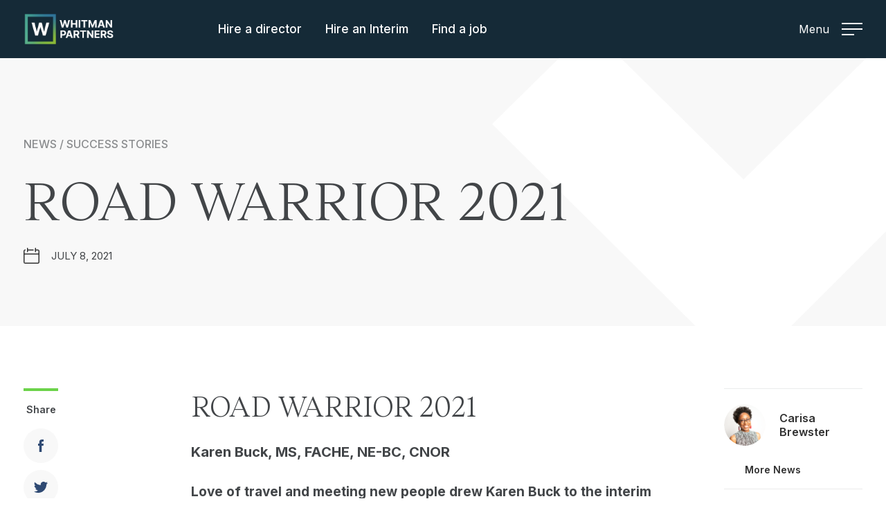

--- FILE ---
content_type: text/html; charset=UTF-8
request_url: https://whitmanpartners.com/road-warrior-2021-karen-buck/
body_size: 11682
content:
<!DOCTYPE html>
<html lang="en-US" prefix="og: https://ogp.me/ns#">

<head>
    <title>ROAD WARRIOR 2021 &mdash; Whitman Partners</title>
    <meta charset="UTF-8" />
    <meta name="viewport" content="width=device-width" />
    <link rel="preconnect" href="https://fonts.googleapis.com">
    <link rel="preconnect" href="https://fonts.gstatic.com" crossorigin>
    <link rel="pingback" href="https://whitmanpartners.com/xmlrpc.php" />

    
<!-- Search Engine Optimization by Rank Math - https://rankmath.com/ -->
<meta name="description" content="Love of travel and meeting new people drew Karen Buck to the interim lifestyle.&nbsp;During an organizational&nbsp;restructure&nbsp;at"/>
<meta name="robots" content="follow, index, max-snippet:-1, max-video-preview:-1, max-image-preview:large"/>
<link rel="canonical" href="https://whitmanpartners.com/road-warrior-2021-karen-buck/" />
<meta property="og:locale" content="en_US" />
<meta property="og:type" content="article" />
<meta property="og:title" content="ROAD WARRIOR 2021 &mdash; Whitman Partners" />
<meta property="og:description" content="Love of travel and meeting new people drew Karen Buck to the interim lifestyle.&nbsp;During an organizational&nbsp;restructure&nbsp;at" />
<meta property="og:url" content="https://whitmanpartners.com/road-warrior-2021-karen-buck/" />
<meta property="og:site_name" content="Whitman Partners" />
<meta property="article:publisher" content="https://www.facebook.com/whitmanpartners" />
<meta property="article:tag" content="recognition awards" />
<meta property="article:section" content="Success Stories" />
<meta property="og:updated_time" content="2024-11-02T06:49:09+00:00" />
<meta property="article:published_time" content="2021-07-08T14:08:10+01:00" />
<meta property="article:modified_time" content="2024-11-02T06:49:09+00:00" />
<meta name="twitter:card" content="summary_large_image" />
<meta name="twitter:title" content="ROAD WARRIOR 2021 &mdash; Whitman Partners" />
<meta name="twitter:description" content="Love of travel and meeting new people drew Karen Buck to the interim lifestyle.&nbsp;During an organizational&nbsp;restructure&nbsp;at" />
<meta name="twitter:site" content="@WhitmanPartners" />
<meta name="twitter:creator" content="@WhitmanPartners" />
<meta name="twitter:label1" content="Written by" />
<meta name="twitter:data1" content="Carisa Brewster" />
<meta name="twitter:label2" content="Time to read" />
<meta name="twitter:data2" content="2 minutes" />
<script type="application/ld+json" class="rank-math-schema">{"@context":"https://schema.org","@graph":[{"@type":["Person","Organization"],"@id":"https://whitmanpartners.com/#person","name":"Whitman Partners","sameAs":["https://www.facebook.com/whitmanpartners","https://twitter.com/WhitmanPartners"]},{"@type":"WebSite","@id":"https://whitmanpartners.com/#website","url":"https://whitmanpartners.com","name":"Whitman Partners","publisher":{"@id":"https://whitmanpartners.com/#person"},"inLanguage":"en-US"},{"@type":"BreadcrumbList","@id":"https://whitmanpartners.com/road-warrior-2021-karen-buck/#breadcrumb","itemListElement":[{"@type":"ListItem","position":"1","item":{"@id":"https://whitmanpartners.com","name":"Home"}},{"@type":"ListItem","position":"2","item":{"@id":"https://whitmanpartners.com/category/success-stories/","name":"Success Stories"}},{"@type":"ListItem","position":"3","item":{"@id":"https://whitmanpartners.com/road-warrior-2021-karen-buck/","name":"ROAD WARRIOR 2021"}}]},{"@type":"WebPage","@id":"https://whitmanpartners.com/road-warrior-2021-karen-buck/#webpage","url":"https://whitmanpartners.com/road-warrior-2021-karen-buck/","name":"ROAD WARRIOR 2021 &mdash; Whitman Partners","datePublished":"2021-07-08T14:08:10+01:00","dateModified":"2024-11-02T06:49:09+00:00","isPartOf":{"@id":"https://whitmanpartners.com/#website"},"inLanguage":"en-US","breadcrumb":{"@id":"https://whitmanpartners.com/road-warrior-2021-karen-buck/#breadcrumb"}},{"@type":"Person","@id":"https://whitmanpartners.com/author/carisa/","name":"Carisa Brewster","url":"https://whitmanpartners.com/author/carisa/","image":{"@type":"ImageObject","@id":"https://secure.gravatar.com/avatar/9e911b64f34a9e65b7f4aa3bf59b7fed?s=96&amp;d=blank&amp;r=g","url":"https://secure.gravatar.com/avatar/9e911b64f34a9e65b7f4aa3bf59b7fed?s=96&amp;d=blank&amp;r=g","caption":"Carisa Brewster","inLanguage":"en-US"}},{"@type":"BlogPosting","headline":"ROAD WARRIOR 2021 &mdash; Whitman Partners","datePublished":"2021-07-08T14:08:10+01:00","dateModified":"2024-11-02T06:49:09+00:00","articleSection":"Success Stories","author":{"@id":"https://whitmanpartners.com/author/carisa/","name":"Carisa Brewster"},"publisher":{"@id":"https://whitmanpartners.com/#person"},"description":"Love of travel and meeting new people drew Karen Buck to the interim lifestyle.&nbsp;During an organizational&nbsp;restructure&nbsp;at","name":"ROAD WARRIOR 2021 &mdash; Whitman Partners","@id":"https://whitmanpartners.com/road-warrior-2021-karen-buck/#richSnippet","isPartOf":{"@id":"https://whitmanpartners.com/road-warrior-2021-karen-buck/#webpage"},"inLanguage":"en-US","mainEntityOfPage":{"@id":"https://whitmanpartners.com/road-warrior-2021-karen-buck/#webpage"}}]}</script>
<!-- /Rank Math WordPress SEO plugin -->

<link rel='dns-prefetch' href='//ajax.googleapis.com' />
<link rel='dns-prefetch' href='//cdn.jsdelivr.net' />
<link rel='dns-prefetch' href='//fonts.googleapis.com' />
<link rel="alternate" type="application/rss+xml" title="Whitman Partners &raquo; ROAD WARRIOR 2021 Comments Feed" href="https://whitmanpartners.com/road-warrior-2021-karen-buck/feed/" />
<style id='wp-emoji-styles-inline-css' type='text/css'>

	img.wp-smiley, img.emoji {
		display: inline !important;
		border: none !important;
		box-shadow: none !important;
		height: 1em !important;
		width: 1em !important;
		margin: 0 0.07em !important;
		vertical-align: -0.1em !important;
		background: none !important;
		padding: 0 !important;
	}
</style>
<link rel='stylesheet' id='wp-block-library-css' href='https://whitmanpartners.com/wp-includes/css/dist/block-library/style.min.css?ver=6.6.4' type='text/css' media='all' />
<style id='safe-svg-svg-icon-style-inline-css' type='text/css'>
.safe-svg-cover{text-align:center}.safe-svg-cover .safe-svg-inside{display:inline-block;max-width:100%}.safe-svg-cover svg{fill:currentColor;height:100%;max-height:100%;max-width:100%;width:100%}

</style>
<style id='classic-theme-styles-inline-css' type='text/css'>
/*! This file is auto-generated */
.wp-block-button__link{color:#fff;background-color:#32373c;border-radius:9999px;box-shadow:none;text-decoration:none;padding:calc(.667em + 2px) calc(1.333em + 2px);font-size:1.125em}.wp-block-file__button{background:#32373c;color:#fff;text-decoration:none}
</style>
<style id='global-styles-inline-css' type='text/css'>
:root{--wp--preset--aspect-ratio--square: 1;--wp--preset--aspect-ratio--4-3: 4/3;--wp--preset--aspect-ratio--3-4: 3/4;--wp--preset--aspect-ratio--3-2: 3/2;--wp--preset--aspect-ratio--2-3: 2/3;--wp--preset--aspect-ratio--16-9: 16/9;--wp--preset--aspect-ratio--9-16: 9/16;--wp--preset--color--black: #000000;--wp--preset--color--cyan-bluish-gray: #abb8c3;--wp--preset--color--white: #ffffff;--wp--preset--color--pale-pink: #f78da7;--wp--preset--color--vivid-red: #cf2e2e;--wp--preset--color--luminous-vivid-orange: #ff6900;--wp--preset--color--luminous-vivid-amber: #fcb900;--wp--preset--color--light-green-cyan: #7bdcb5;--wp--preset--color--vivid-green-cyan: #00d084;--wp--preset--color--pale-cyan-blue: #8ed1fc;--wp--preset--color--vivid-cyan-blue: #0693e3;--wp--preset--color--vivid-purple: #9b51e0;--wp--preset--gradient--vivid-cyan-blue-to-vivid-purple: linear-gradient(135deg,rgba(6,147,227,1) 0%,rgb(155,81,224) 100%);--wp--preset--gradient--light-green-cyan-to-vivid-green-cyan: linear-gradient(135deg,rgb(122,220,180) 0%,rgb(0,208,130) 100%);--wp--preset--gradient--luminous-vivid-amber-to-luminous-vivid-orange: linear-gradient(135deg,rgba(252,185,0,1) 0%,rgba(255,105,0,1) 100%);--wp--preset--gradient--luminous-vivid-orange-to-vivid-red: linear-gradient(135deg,rgba(255,105,0,1) 0%,rgb(207,46,46) 100%);--wp--preset--gradient--very-light-gray-to-cyan-bluish-gray: linear-gradient(135deg,rgb(238,238,238) 0%,rgb(169,184,195) 100%);--wp--preset--gradient--cool-to-warm-spectrum: linear-gradient(135deg,rgb(74,234,220) 0%,rgb(151,120,209) 20%,rgb(207,42,186) 40%,rgb(238,44,130) 60%,rgb(251,105,98) 80%,rgb(254,248,76) 100%);--wp--preset--gradient--blush-light-purple: linear-gradient(135deg,rgb(255,206,236) 0%,rgb(152,150,240) 100%);--wp--preset--gradient--blush-bordeaux: linear-gradient(135deg,rgb(254,205,165) 0%,rgb(254,45,45) 50%,rgb(107,0,62) 100%);--wp--preset--gradient--luminous-dusk: linear-gradient(135deg,rgb(255,203,112) 0%,rgb(199,81,192) 50%,rgb(65,88,208) 100%);--wp--preset--gradient--pale-ocean: linear-gradient(135deg,rgb(255,245,203) 0%,rgb(182,227,212) 50%,rgb(51,167,181) 100%);--wp--preset--gradient--electric-grass: linear-gradient(135deg,rgb(202,248,128) 0%,rgb(113,206,126) 100%);--wp--preset--gradient--midnight: linear-gradient(135deg,rgb(2,3,129) 0%,rgb(40,116,252) 100%);--wp--preset--font-size--small: 13px;--wp--preset--font-size--medium: 20px;--wp--preset--font-size--large: 36px;--wp--preset--font-size--x-large: 42px;--wp--preset--spacing--20: 0.44rem;--wp--preset--spacing--30: 0.67rem;--wp--preset--spacing--40: 1rem;--wp--preset--spacing--50: 1.5rem;--wp--preset--spacing--60: 2.25rem;--wp--preset--spacing--70: 3.38rem;--wp--preset--spacing--80: 5.06rem;--wp--preset--shadow--natural: 6px 6px 9px rgba(0, 0, 0, 0.2);--wp--preset--shadow--deep: 12px 12px 50px rgba(0, 0, 0, 0.4);--wp--preset--shadow--sharp: 6px 6px 0px rgba(0, 0, 0, 0.2);--wp--preset--shadow--outlined: 6px 6px 0px -3px rgba(255, 255, 255, 1), 6px 6px rgba(0, 0, 0, 1);--wp--preset--shadow--crisp: 6px 6px 0px rgba(0, 0, 0, 1);}:where(.is-layout-flex){gap: 0.5em;}:where(.is-layout-grid){gap: 0.5em;}body .is-layout-flex{display: flex;}.is-layout-flex{flex-wrap: wrap;align-items: center;}.is-layout-flex > :is(*, div){margin: 0;}body .is-layout-grid{display: grid;}.is-layout-grid > :is(*, div){margin: 0;}:where(.wp-block-columns.is-layout-flex){gap: 2em;}:where(.wp-block-columns.is-layout-grid){gap: 2em;}:where(.wp-block-post-template.is-layout-flex){gap: 1.25em;}:where(.wp-block-post-template.is-layout-grid){gap: 1.25em;}.has-black-color{color: var(--wp--preset--color--black) !important;}.has-cyan-bluish-gray-color{color: var(--wp--preset--color--cyan-bluish-gray) !important;}.has-white-color{color: var(--wp--preset--color--white) !important;}.has-pale-pink-color{color: var(--wp--preset--color--pale-pink) !important;}.has-vivid-red-color{color: var(--wp--preset--color--vivid-red) !important;}.has-luminous-vivid-orange-color{color: var(--wp--preset--color--luminous-vivid-orange) !important;}.has-luminous-vivid-amber-color{color: var(--wp--preset--color--luminous-vivid-amber) !important;}.has-light-green-cyan-color{color: var(--wp--preset--color--light-green-cyan) !important;}.has-vivid-green-cyan-color{color: var(--wp--preset--color--vivid-green-cyan) !important;}.has-pale-cyan-blue-color{color: var(--wp--preset--color--pale-cyan-blue) !important;}.has-vivid-cyan-blue-color{color: var(--wp--preset--color--vivid-cyan-blue) !important;}.has-vivid-purple-color{color: var(--wp--preset--color--vivid-purple) !important;}.has-black-background-color{background-color: var(--wp--preset--color--black) !important;}.has-cyan-bluish-gray-background-color{background-color: var(--wp--preset--color--cyan-bluish-gray) !important;}.has-white-background-color{background-color: var(--wp--preset--color--white) !important;}.has-pale-pink-background-color{background-color: var(--wp--preset--color--pale-pink) !important;}.has-vivid-red-background-color{background-color: var(--wp--preset--color--vivid-red) !important;}.has-luminous-vivid-orange-background-color{background-color: var(--wp--preset--color--luminous-vivid-orange) !important;}.has-luminous-vivid-amber-background-color{background-color: var(--wp--preset--color--luminous-vivid-amber) !important;}.has-light-green-cyan-background-color{background-color: var(--wp--preset--color--light-green-cyan) !important;}.has-vivid-green-cyan-background-color{background-color: var(--wp--preset--color--vivid-green-cyan) !important;}.has-pale-cyan-blue-background-color{background-color: var(--wp--preset--color--pale-cyan-blue) !important;}.has-vivid-cyan-blue-background-color{background-color: var(--wp--preset--color--vivid-cyan-blue) !important;}.has-vivid-purple-background-color{background-color: var(--wp--preset--color--vivid-purple) !important;}.has-black-border-color{border-color: var(--wp--preset--color--black) !important;}.has-cyan-bluish-gray-border-color{border-color: var(--wp--preset--color--cyan-bluish-gray) !important;}.has-white-border-color{border-color: var(--wp--preset--color--white) !important;}.has-pale-pink-border-color{border-color: var(--wp--preset--color--pale-pink) !important;}.has-vivid-red-border-color{border-color: var(--wp--preset--color--vivid-red) !important;}.has-luminous-vivid-orange-border-color{border-color: var(--wp--preset--color--luminous-vivid-orange) !important;}.has-luminous-vivid-amber-border-color{border-color: var(--wp--preset--color--luminous-vivid-amber) !important;}.has-light-green-cyan-border-color{border-color: var(--wp--preset--color--light-green-cyan) !important;}.has-vivid-green-cyan-border-color{border-color: var(--wp--preset--color--vivid-green-cyan) !important;}.has-pale-cyan-blue-border-color{border-color: var(--wp--preset--color--pale-cyan-blue) !important;}.has-vivid-cyan-blue-border-color{border-color: var(--wp--preset--color--vivid-cyan-blue) !important;}.has-vivid-purple-border-color{border-color: var(--wp--preset--color--vivid-purple) !important;}.has-vivid-cyan-blue-to-vivid-purple-gradient-background{background: var(--wp--preset--gradient--vivid-cyan-blue-to-vivid-purple) !important;}.has-light-green-cyan-to-vivid-green-cyan-gradient-background{background: var(--wp--preset--gradient--light-green-cyan-to-vivid-green-cyan) !important;}.has-luminous-vivid-amber-to-luminous-vivid-orange-gradient-background{background: var(--wp--preset--gradient--luminous-vivid-amber-to-luminous-vivid-orange) !important;}.has-luminous-vivid-orange-to-vivid-red-gradient-background{background: var(--wp--preset--gradient--luminous-vivid-orange-to-vivid-red) !important;}.has-very-light-gray-to-cyan-bluish-gray-gradient-background{background: var(--wp--preset--gradient--very-light-gray-to-cyan-bluish-gray) !important;}.has-cool-to-warm-spectrum-gradient-background{background: var(--wp--preset--gradient--cool-to-warm-spectrum) !important;}.has-blush-light-purple-gradient-background{background: var(--wp--preset--gradient--blush-light-purple) !important;}.has-blush-bordeaux-gradient-background{background: var(--wp--preset--gradient--blush-bordeaux) !important;}.has-luminous-dusk-gradient-background{background: var(--wp--preset--gradient--luminous-dusk) !important;}.has-pale-ocean-gradient-background{background: var(--wp--preset--gradient--pale-ocean) !important;}.has-electric-grass-gradient-background{background: var(--wp--preset--gradient--electric-grass) !important;}.has-midnight-gradient-background{background: var(--wp--preset--gradient--midnight) !important;}.has-small-font-size{font-size: var(--wp--preset--font-size--small) !important;}.has-medium-font-size{font-size: var(--wp--preset--font-size--medium) !important;}.has-large-font-size{font-size: var(--wp--preset--font-size--large) !important;}.has-x-large-font-size{font-size: var(--wp--preset--font-size--x-large) !important;}
:where(.wp-block-post-template.is-layout-flex){gap: 1.25em;}:where(.wp-block-post-template.is-layout-grid){gap: 1.25em;}
:where(.wp-block-columns.is-layout-flex){gap: 2em;}:where(.wp-block-columns.is-layout-grid){gap: 2em;}
:root :where(.wp-block-pullquote){font-size: 1.5em;line-height: 1.6;}
</style>
<link rel='stylesheet' id='google-fonts-css' href='https://fonts.googleapis.com/css2?family=Inter%3Awght%40200%3B400%3B500%3B600%3B700&#038;display=swap&#038;ver=1.0.0' type='text/css' media='all' />
<link rel='stylesheet' id='main-styles-css' href='https://whitmanpartners.com/wp-content/themes/whitman-partners/dist/main.min.css?ver=2276881751975363' type='text/css' media='all' />
<link rel="https://api.w.org/" href="https://whitmanpartners.com/wp-json/" /><link rel="alternate" title="JSON" type="application/json" href="https://whitmanpartners.com/wp-json/wp/v2/posts/3943" /><link rel="EditURI" type="application/rsd+xml" title="RSD" href="https://whitmanpartners.com/xmlrpc.php?rsd" />
<link rel='shortlink' href='https://whitmanpartners.com/?p=3943' />
<link rel="alternate" title="oEmbed (JSON)" type="application/json+oembed" href="https://whitmanpartners.com/wp-json/oembed/1.0/embed?url=https%3A%2F%2Fwhitmanpartners.com%2Froad-warrior-2021-karen-buck%2F" />
<link rel="alternate" title="oEmbed (XML)" type="text/xml+oembed" href="https://whitmanpartners.com/wp-json/oembed/1.0/embed?url=https%3A%2F%2Fwhitmanpartners.com%2Froad-warrior-2021-karen-buck%2F&#038;format=xml" />
<script type='text/javascript' data-cfasync='false'>var _mmunch = {'front': false, 'page': false, 'post': false, 'category': false, 'author': false, 'search': false, 'attachment': false, 'tag': false};_mmunch['post'] = true; _mmunch['postData'] = {"ID":3943,"post_name":"road-warrior-2021-karen-buck","post_title":"ROAD WARRIOR 2021","post_type":"post","post_author":"8","post_status":"publish"}; _mmunch['postCategories'] = [{"term_id":121,"name":"Success Stories","slug":"success-stories","term_group":0,"term_taxonomy_id":120,"taxonomy":"category","description":"","parent":0,"count":140,"filter":"raw","term_order":"0","cat_ID":121,"category_count":140,"category_description":"","cat_name":"Success Stories","category_nicename":"success-stories","category_parent":0}]; _mmunch['postTags'] = [{"term_id":26,"name":"recognition awards","slug":"recognition-awards","term_group":0,"term_taxonomy_id":26,"taxonomy":"post_tag","description":"","parent":0,"count":22,"filter":"raw","term_order":"0"}]; _mmunch['postAuthor'] = {"name":"Carisa Brewster","ID":8};</script><script data-cfasync="false" src="//a.mailmunch.co/app/v1/site.js" id="mailmunch-script" data-plugin="cc_mm" data-mailmunch-site-id="1082049" async></script>		<script type="text/javascript">
				(function(c,l,a,r,i,t,y){
					c[a]=c[a]||function(){(c[a].q=c[a].q||[]).push(arguments)};t=l.createElement(r);t.async=1;
					t.src="https://www.clarity.ms/tag/"+i+"?ref=wordpress";y=l.getElementsByTagName(r)[0];y.parentNode.insertBefore(t,y);
				})(window, document, "clarity", "script", "lbjwn0hgwq");
		</script>
		<script type="text/javascript" id="google_gtagjs" src="https://www.googletagmanager.com/gtag/js?id=G-7G9WSETKNC" async="async"></script>
<script type="text/javascript" id="google_gtagjs-inline">
/* <![CDATA[ */
window.dataLayer = window.dataLayer || [];function gtag(){dataLayer.push(arguments);}gtag('js', new Date());gtag('config', 'G-7G9WSETKNC', {} );
/* ]]> */
</script>
<link rel="icon" href="https://whitmanpartners.com/wp-content/uploads/2025/07/cropped-favicon-new-32x32.png" sizes="32x32" />
<link rel="icon" href="https://whitmanpartners.com/wp-content/uploads/2025/07/cropped-favicon-new-192x192.png" sizes="192x192" />
<link rel="apple-touch-icon" href="https://whitmanpartners.com/wp-content/uploads/2025/07/cropped-favicon-new-180x180.png" />
<meta name="msapplication-TileImage" content="https://whitmanpartners.com/wp-content/uploads/2025/07/cropped-favicon-new-270x270.png" />
    <script>
        document.addEventListener('facetwp-refresh', function() {
            if ('undefined' !== typeof FWP && 'undefined' !== typeof FWP.hooks) {
                FWP.hooks.addFilter('facetwp_map/fit_bounds', function(fit_bounds) {
                    return false; // force the custom lat/lng/zoom on every refresh
                });
            }
        });
    </script>
		<style type="text/css" id="wp-custom-css">
			@media (min-width: 992px){
 .inner-link {
		display: inline-block!important;
	}
}
.jobs-page__listings__results__result__details .cover-link {
	right: -60px!important;
}		</style>
		
    <!-- Flush Safari cache -->
    <script>
        (function() {
            window.onpageshow = function(event) {
                if (event.persisted) {
                    window.location.reload();
                }
            };
        })();
    </script>
</head>

<body class="post-template-default single single-post postid-3943 single-format-standard default-header">
    
        <div id="SiteLoader" class="loader"></div>

    <div class="main-menu">
        <div class="main-menu__bg-panel main-menu__bg-panel--left"></div>
        <div class="main-menu__bg-panel main-menu__bg-panel--right">
            <span class="dot-repeat"></span>
        </div>

        <div class="site-container main-menu__row">
            <nav class="main-menu__navigation">
                <ul id="menu-main-menu" class="main-menu__navigation__items"><li id="menu-item-253" class="menu-item menu-item-type-post_type menu-item-object-page menu-item-253"><a href="https://whitmanpartners.com/jobs/">Find a Job</a></li>
<li id="menu-item-17291" class="menu-item menu-item-type-post_type menu-item-object-page menu-item-17291"><a href="https://whitmanpartners.com/hire-a-director-of-surgical-services/">Hire a Director</a></li>
<li id="menu-item-17244" class="menu-item menu-item-type-post_type menu-item-object-page menu-item-17244"><a href="https://whitmanpartners.com/hire-an-interim/">Hire an Interim</a></li>
<li id="menu-item-254" class="menu-item menu-item-type-post_type menu-item-object-page menu-item-254"><a href="https://whitmanpartners.com/community/">Community</a></li>
<li id="menu-item-50" class="menu-item menu-item-type-post_type menu-item-object-page current_page_parent menu-item-50"><a href="https://whitmanpartners.com/news-updates/">News + Updates</a></li>
<li id="menu-item-219" class="menu-item menu-item-type-post_type menu-item-object-page menu-item-219"><a href="https://whitmanpartners.com/diversity/">Diversity</a></li>
<li id="menu-item-45" class="menu-item menu-item-type-post_type menu-item-object-page menu-item-45"><a href="https://whitmanpartners.com/contact/">Contact</a></li>
<li id="menu-item-217" class="menu-item menu-item-type-post_type menu-item-object-page menu-item-217"><a href="https://whitmanpartners.com/about/">About + Team</a></li>
<li id="menu-item-218" class="menu-item menu-item-type-post_type menu-item-object-page menu-item-218"><a href="https://whitmanpartners.com/careers/">Work at Whitman</a></li>
</ul>            </nav>
            <div class="main-menu__latest">
                <div class="main-menu__latest__title">
                    <p>The Latest</p>
                    <a class="arrow-link" href="https://whitmanpartners.com/news-updates/">View all</a>
                </div>

                
                                    <div class="main-menu__latest__entries">
                                                    <div class="main-menu__latest__entries__entry js-hover">
                                <a href="https://whitmanpartners.com/lessons-from-or-manager-2025/" title="Lessons from OR Manager 2025">
                                                                        <span class="main-menu__latest__entries__entry__indicator main-menu__latest__entries__entry__indicator--event">News</span>
                                    <span class="main-menu__latest__entries__entry__date">06.11.2025</span>

                                    <figure class="main-menu__latest__entries__entry__thumbnail">
                                        <img width="150" height="150" src="https://whitmanpartners.com/wp-content/uploads/2025/11/IMG_3009-150x150.jpeg" class="" alt="OR Manager" decoding="async" srcset="https://whitmanpartners.com/wp-content/uploads/2025/11/IMG_3009-150x150.jpeg 150w, https://whitmanpartners.com/wp-content/uploads/2025/11/IMG_3009-240x240.jpeg 240w" sizes="(max-width: 150px) 100vw, 150px" />                                    </figure>

                                    <div class="main-menu__latest__entries__entry__text">
                                        <p>Lessons from OR Manager 2025</p>
                                    </div>
                                </a>
                            </div>
                                                    <div class="main-menu__latest__entries__entry js-hover">
                                <a href="https://whitmanpartners.com/we-polled-55-or-leaders-on-the-future-skills-of-surgical-leadership/" title="We Polled 55 OR Leaders on the Future Skills of Surgical Leadership">
                                                                        <span class="main-menu__latest__entries__entry__indicator main-menu__latest__entries__entry__indicator--event">News</span>
                                    <span class="main-menu__latest__entries__entry__date">01.11.2025</span>

                                    <figure class="main-menu__latest__entries__entry__thumbnail">
                                        <img width="150" height="150" src="https://whitmanpartners.com/wp-content/uploads/2025/11/1761929879842-150x150.jpeg" class="" alt="" decoding="async" srcset="https://whitmanpartners.com/wp-content/uploads/2025/11/1761929879842-150x150.jpeg 150w, https://whitmanpartners.com/wp-content/uploads/2025/11/1761929879842-240x240.jpeg 240w" sizes="(max-width: 150px) 100vw, 150px" />                                    </figure>

                                    <div class="main-menu__latest__entries__entry__text">
                                        <p>We Polled 55 OR Leaders on the Future Skills of Surgical Leadership</p>
                                    </div>
                                </a>
                            </div>
                                                    <div class="main-menu__latest__entries__entry js-hover">
                                <a href="https://whitmanpartners.com/key-insights-on-building-strong-operating-room-cultures/" title="Key Insights on Building Strong Operating Room Cultures">
                                                                        <span class="main-menu__latest__entries__entry__indicator main-menu__latest__entries__entry__indicator--event">News</span>
                                    <span class="main-menu__latest__entries__entry__date">01.10.2025</span>

                                    <figure class="main-menu__latest__entries__entry__thumbnail">
                                        <img width="150" height="150" src="https://whitmanpartners.com/wp-content/uploads/2025/11/1760715807057-150x150.jpeg" class="" alt="" decoding="async" srcset="https://whitmanpartners.com/wp-content/uploads/2025/11/1760715807057-150x150.jpeg 150w, https://whitmanpartners.com/wp-content/uploads/2025/11/1760715807057-240x240.jpeg 240w" sizes="(max-width: 150px) 100vw, 150px" />                                    </figure>

                                    <div class="main-menu__latest__entries__entry__text">
                                        <p>Key Insights on Building Strong Operating Room Cultures</p>
                                    </div>
                                </a>
                            </div>
                                            </div>
                            </div>
        </div>
    </div>

    <div class="site-wrapper" id="SiteWrapper" data-scroll-container>
        
                    <header class="site-header" id="SiteHeader">
                <div class="site-header__inner">
                    <div class="site-header__row">
                        <a href="https://whitmanpartners.com" class="site-logo">
                            <span class="text-replace">Whitman Partners</span>
                        </a>

                        <nav class="site-header__menu">
                            <ul id="menu-header-menu" class="site-header__menu__items"><li id="menu-item-256" class="menu-item menu-item-type-post_type menu-item-object-page menu-item-256"><a href="https://whitmanpartners.com/hire-a-director-of-surgical-services/">Hire a director</a></li>
<li id="menu-item-17559" class="menu-item menu-item-type-post_type menu-item-object-page menu-item-17559"><a href="https://whitmanpartners.com/hire-an-interim/">Hire an Interim</a></li>
<li id="menu-item-255" class="menu-item menu-item-type-post_type menu-item-object-page menu-item-255"><a href="https://whitmanpartners.com/jobs/">Find a job</a></li>
</ul>                        </nav>

                        
                        <a id="MenuToggle" href="javascript:;" class="site-header__menu-toggle">Menu <span class="site-header__menu-toggle__bars"><span></span></span></a>
                    </div>
                </div>
            </header>
        
        <main class="site-main">

<section class="news-post">
    <div class="news-post__introduction" data-scroll-section>
        <div class="site-container">
            <div class="news-post__introduction__text" data-aos="fade-up">
                <p class="news-post__introduction__text__breadcrumb">News / Success Stories</p>                <h1>ROAD WARRIOR 2021</h1>
                <span class="news-post__introduction__text__date">
                    July 8, 2021                </span>
            </div>

                    </div>
    </div>

    <div class="news-post__content" data-scroll-section>
        <div class="site-container">
            <article class="news-post__content__article post-3943 post type-post status-publish format-standard hentry category-success-stories tag-recognition-awards" data-aos="fade-up">
                <div class="news-post__content__side-share">
                    <p>Share</p>
                    <a class="facebook" href="http://www.facebook.com/sharer.php?u=https://whitmanpartners.com/road-warrior-2021-karen-buck/&t=Check this out: ROAD WARRIOR 2021" onclick="javascript:window.open(this.href, '', 'menubar=no,toolbar=no,resizable=yes,scrollbars=yes,height=600,width=600'); return false;"></a>
                    <a class="twitter" href="https://twitter.com/share?text=Check this out: ROAD WARRIOR 2021&url=https://whitmanpartners.com/road-warrior-2021-karen-buck/" onclick="javascript:window.open(this.href, '', 'menubar=no,toolbar=no,resizable=yes,scrollbars=yes,height=600,width=600'); return false;"></a>
                    <a class="linkedin" href="http://www.linkedin.com/shareArticle?mini=true&url=https://whitmanpartners.com/road-warrior-2021-karen-buck/&title=ROAD WARRIOR 2021&summary=&source=Whitman Partners" onclick="javascript:window.open(this.href, '', 'menubar=no,toolbar=no,resizable=yes,scrollbars=yes,height=600,width=600'); return false;"></a>
                    <a class="link" href="mailto:?subject=Check this out: ROAD WARRIOR 2021&body=https://whitmanpartners.com/road-warrior-2021-karen-buck/" onclick="javascript:return;"></a>
                </div>

                <h2 class="news-post__content__title">ROAD WARRIOR 2021</h2>

                <div class='mailmunch-forms-before-post' style='display: none !important;'></div><h3><b><span data-contrast="auto"><span class="EOP SCXW95623469 BCX9" data-ccp-props="{&quot;201341983&quot;:0,&quot;335559731&quot;:720,&quot;335559739&quot;:160,&quot;335559740&quot;:240}"><span class="TextRun Underlined MacChromeBold SCXW200091738 BCX0" lang="EN-US" xml_lang="EN-US" data-contrast="auto"><span class="NormalTextRun SCXW200091738 BCX0">Karen Buck, MS, FACHE, NE-BC, CNOR</span></span><span class="EOP SCXW200091738 BCX0" data-ccp-props="{&quot;201341983&quot;:0,&quot;335559731&quot;:720,&quot;335559739&quot;:160,&quot;335559740&quot;:240}">&nbsp;</span> </span> </span></b><span data-ccp-props="{&quot;201341983&quot;:0,&quot;335559731&quot;:720,&quot;335559739&quot;:160,&quot;335559740&quot;:240}">&nbsp;</span></h3>
<p><strong><span class="NormalTextRun  BCX0 SCXW2053449">Love of travel and meeting new people drew Karen Buck to the interim lifestyle.&nbsp;</span><span class="NormalTextRun  BCX0 SCXW2053449">During a</span><span class="NormalTextRun  BCX0 SCXW2053449">n organizational</span><span class="NormalTextRun  BCX0 SCXW2053449">&nbsp;restructure&nbsp;</span><span class="NormalTextRun  BCX0 SCXW2053449">at a&nbsp;</span><span class="NormalTextRun ContextualSpellingAndGrammarErrorV2  BCX0 SCXW2053449">facility</span><span class="NormalTextRun  BCX0 SCXW2053449">&nbsp;</span><span class="NormalTextRun  BCX0 SCXW2053449">she was&nbsp;</span><span class="NormalTextRun  BCX0 SCXW2053449">working for,&nbsp;</span><span class="NormalTextRun  BCX0 SCXW2053449">she was offered&nbsp;</span><span class="NormalTextRun  BCX0 SCXW2053449">the opportunity to try&nbsp;</span><span class="NormalTextRun  BCX0 SCXW2053449">an interim position</span><span class="NormalTextRun  BCX0 SCXW2053449">.</span> </strong></p>
<p><span data-ccp-props="{&quot;201341983&quot;:0,&quot;335559731&quot;:720,&quot;335559739&quot;:160,&quot;335559740&quot;:240}">&nbsp;</span></p>
<p><strong><span class="TextRun MacChromeBold SCXW52761927 BCX0" lang="EN-US" xml_lang="EN-US" data-contrast="auto"><span class="NormalTextRun SCXW52761927 BCX0">When you begin&nbsp;</span><span class="NormalTextRun SCXW52761927 BCX0">an&nbsp;</span><span class="NormalTextRun SCXW52761927 BCX0">assignment</span><span class="NormalTextRun SCXW52761927 BCX0">, what i</span><span class="NormalTextRun SCXW52761927 BCX0">s your&nbsp;</span><span class="NormalTextRun SCXW52761927 BCX0">prior</span><span class="NormalTextRun SCXW52761927 BCX0">it</span><span class="NormalTextRun SCXW52761927 BCX0">y</span><span class="NormalTextRun SCXW52761927 BCX0">?</span></span></strong><span class="EOP SCXW52761927 BCX0" data-ccp-props="{&quot;201341983&quot;:0,&quot;335559731&quot;:720,&quot;335559739&quot;:160,&quot;335559740&quot;:240}">&nbsp;</span></p>
<p><span class="NormalTextRun  BCX0 SCXW64338143">Before I arrive, I learn about the&nbsp;</span><span class="NormalTextRun  BCX0 SCXW64338143">objectives</span><span class="NormalTextRun  BCX0 SCXW64338143">&nbsp;and priorities</span><span class="NormalTextRun  BCX0 SCXW64338143">&nbsp;from executive leadership</span><span class="NormalTextRun  BCX0 SCXW64338143">.&nbsp;</span><span class="NormalTextRun  BCX0 SCXW64338143">When I get there, I assimilate into the environment and learn about the culture. Within that first&nbsp;</span><span class="NormalTextRun  BCX0 SCXW64338143">30 days</span><span class="NormalTextRun  BCX0 SCXW64338143">, I&nbsp;</span><span class="NormalTextRun  BCX0 SCXW64338143">determine</span><span class="NormalTextRun  BCX0 SCXW64338143">&nbsp;if&nbsp;</span><span class="NormalTextRun  BCX0 SCXW64338143">any patient or employee concerns need</span><span class="NormalTextRun  BCX0 SCXW64338143">&nbsp;to be addressed&nbsp;</span><span class="NormalTextRun  BCX0 SCXW64338143">immediately</span><span class="NormalTextRun  BCX0 SCXW64338143">.</span></p>
<p><strong><span class="TextRun MacChromeBold SCXW55047105 BCX0" lang="EN-US" xml_lang="EN-US" data-contrast="auto"><span class="NormalTextRun SCXW55047105 BCX0">What metrics illustrate a well-run OR?</span></span><span class="EOP SCXW55047105 BCX0" data-ccp-props="{&quot;201341983&quot;:0,&quot;335559731&quot;:720,&quot;335559739&quot;:160,&quot;335559740&quot;:240}">&nbsp;</span></strong></p>
<p><span data-contrast="auto">A combination of throughput and quality metrics. Efficiency and quality outcomes&nbsp;through the entire continuum of care from pre-op location with PAT optimization, to FCOTS, followed by PACU&nbsp;length of stay.</span><span data-ccp-props="{&quot;201341983&quot;:0,&quot;335559731&quot;:720,&quot;335559739&quot;:160,&quot;335559740&quot;:240}">&nbsp;</span></p>
<p><span data-contrast="auto">Build relationships to assess&nbsp;the&nbsp;processes that drive FOCTS. While the late-arriving surgeon&nbsp;will always be a factor at times, there are opportunities to improve processes that drive throughput.&nbsp;A robust pre-admission center with staff that owns the process will help lower cancellation rates.&nbsp;</span><span data-ccp-props="{&quot;201341983&quot;:0,&quot;335559731&quot;:720,&quot;335559739&quot;:160,&quot;335559740&quot;:240}">&nbsp;</span></p>
<p><span data-contrast="auto">To improve turnover, develop&nbsp;short-term&nbsp;task forces that are driven by staff and facilitated by a leader. Through these types of performance improvement teams, the staff determines the future state, which then&nbsp;hardwires&nbsp;the process&nbsp;and&nbsp;promotes&nbsp;ownership for sustainability.</span> <span data-ccp-props="{&quot;201341983&quot;:0,&quot;335559731&quot;:720,&quot;335559739&quot;:160,&quot;335559740&quot;:240}">&nbsp;</span></p>
<p><strong><span class="EOP SCXW148768416 BCX9" data-ccp-props="{&quot;201341983&quot;:0,&quot;335559731&quot;:720,&quot;335559739&quot;:160,&quot;335559740&quot;:240}"><span class="TextRun MacChromeBold SCXW157526545 BCX0" lang="EN-US" xml_lang="EN-US" data-contrast="auto"><span class="NormalTextRun SCXW157526545 BCX0">Do you have any predictions for the future of interim leadership?</span></span> </span></strong><span data-ccp-props="{&quot;201341983&quot;:0,&quot;335559731&quot;:720,&quot;335559739&quot;:160,&quot;335559740&quot;:240}">&nbsp;</span></p>
<p><span class="TextRun SCXW183026849 BCX0" lang="EN-US" xml_lang="EN-US" data-contrast="auto"><span class="NormalTextRun SCXW183026849 BCX0">There will always be a need for interim leadership. Succession planning is challenging because many front-line nurses are choosing to stay at the bedside vs. entering leadership. With so many leaders set to retire within the next 5-10 years, this is an area of great need.</span></span><span class="EOP SCXW183026849 BCX0" data-ccp-props="{&quot;201341983&quot;:0,&quot;335559731&quot;:720,&quot;335559739&quot;:160,&quot;335559740&quot;:240}">&nbsp;</span></p>
<p><strong><span class="NormalTextRun SCXW93385452 BCX0">What advice do you have</span><span class="NormalTextRun SCXW93385452 BCX0">&nbsp;for an OR manager promoted to Director?</span></strong></p>
<p><span class="TextRun SCXW118450837 BCX0" lang="EN-US" xml_lang="EN-US" data-contrast="auto"><span class="NormalTextRun SCXW118450837 BCX0">Step back to see the larger picture. Visibility is crucial; wear scrubs every day. CEOs pay attention to this, and it demonstrates that the director is in the OR daily, keeping a finger on the pulse of operations.</span></span><span class="EOP SCXW118450837 BCX0" data-ccp-props="{&quot;201341983&quot;:0,&quot;335559731&quot;:720,&quot;335559739&quot;:160,&quot;335559740&quot;:240}">&nbsp;</span></p>
<p><strong><span class="TextRun MacChromeBold SCXW72045429 BCX0" lang="EN-US" xml_lang="EN-US" data-contrast="auto"><span class="NormalTextRun SCXW72045429 BCX0">Tips for mentoring&nbsp;</span><span class="NormalTextRun SCXW72045429 BCX0">a</span><span class="NormalTextRun SCXW72045429 BCX0">&nbsp;</span><span class="NormalTextRun ContextualSpellingAndGrammarErrorV2 SCXW72045429 BCX0 DefaultHighlightTransition">successor?</span></span></strong><span class="EOP SCXW72045429 BCX0" data-ccp-props="{&quot;201341983&quot;:0,&quot;335559731&quot;:720,&quot;335559739&quot;:160,&quot;335559740&quot;:240}">&nbsp;</span></p><div class='mailmunch-forms-in-post-middle' style='display: none !important;'></div>
<p><span class="TextRun SCXW207218209 BCX0" lang="EN-US" xml_lang="EN-US" data-contrast="auto"><span class="NormalTextRun SCXW207218209 BCX0">Remember that you are always “on.” In addition to your words and actions, people watch your non-verbal communication. Lead with conviction, but never forget humility and compassion.</span></span><span class="EOP SCXW207218209 BCX0" data-ccp-props="{&quot;201341983&quot;:0,&quot;335559731&quot;:720,&quot;335559739&quot;:160,&quot;335559740&quot;:240}">&nbsp;</span></p>
<p><strong><span class="TextRun MacChromeBold SCXW92176028 BCX0" lang="EN-US" xml_lang="EN-US" data-contrast="auto"><span class="NormalTextRun SCXW92176028 BCX0">What are some ways to improve volume growth?</span></span></strong><span class="EOP SCXW92176028 BCX0" data-ccp-props="{&quot;201341983&quot;:0,&quot;335559731&quot;:720,&quot;335559739&quot;:160,&quot;335559740&quot;:240}">&nbsp;</span></p>
<p><span class="TextRun SCXW111446993 BCX0" lang="EN-US" xml_lang="EN-US" data-contrast="auto"><span class="NormalTextRun SCXW111446993 BCX0">Conduct an annual “right-sizing” activity with the block schedule. This will help control capacity and create the ability to accommodate new surgeons and more volume.&nbsp;</span><span class="NormalTextRun SCXW111446993 BCX0">Develop strong rules of engagement around block utilization, including no release time for no volume. Learn to anticipate the needs of surgeons in the areas of access and equipment/instruments.</span></span><span class="EOP SCXW111446993 BCX0" data-ccp-props="{&quot;201341983&quot;:0,&quot;335559731&quot;:720,&quot;335559739&quot;:160,&quot;335559740&quot;:240}">&nbsp;</span></p>
<p><strong><span class="TextRun MacChromeBold SCXW60354879 BCX0" lang="EN-US" xml_lang="EN-US" data-contrast="auto"><span class="NormalTextRun SCXW60354879 BCX0">What are some lessons from the COVID pandemic?</span></span></strong><span class="EOP SCXW60354879 BCX0" data-ccp-props="{&quot;201341983&quot;:0,&quot;335559731&quot;:720,&quot;335559739&quot;:160,&quot;335559740&quot;:240}">&nbsp;</span></p>
<p><span class="TextRun SCXW72756397 BCX0" lang="EN-US" xml_lang="EN-US" data-contrast="auto"><span class="NormalTextRun SCXW72756397 BCX0">The ability to pivot and lean into a new situation. Consistent communication and checking in with staff to make sure they are doing okay and that&nbsp;</span><span class="NormalTextRun SCXW72756397 BCX0">you’re</span><span class="NormalTextRun SCXW72756397 BCX0">&nbsp;tackling issues in&nbsp;</span><span class="NormalTextRun SCXW72756397 BCX0">real-time</span><span class="NormalTextRun SCXW72756397 BCX0">.</span></span><span class="EOP SCXW72756397 BCX0" data-ccp-props="{&quot;201341983&quot;:0,&quot;335559731&quot;:720,&quot;335559739&quot;:160,&quot;335559740&quot;:240}">&nbsp;</span></p>
<p>&nbsp;</p>
<p><strong><span class="EOP SCXW159255164 BCX9" data-ccp-props="{&quot;201341983&quot;:0,&quot;335559731&quot;:720,&quot;335559739&quot;:160,&quot;335559740&quot;:240}">&nbsp;</span></strong></p>
<h3>For Fun</h3>
<p><strong><span class="NormalTextRun SCXW119753806 BCX9">W</span><span class="NormalTextRun SCXW119753806 BCX9">here can we find you</span><span class="NormalTextRun SCXW119753806 BCX9">&nbsp;i</span><span class="NormalTextRun SCXW119753806 BCX9">n between interim jobs</span><span class="NormalTextRun SCXW119753806 BCX9">?</span></strong></p>
<p><span class="EOP SCXW214964326 BCX9" data-ccp-props="{&quot;201341983&quot;:0,&quot;335559731&quot;:720,&quot;335559739&quot;:160,&quot;335559740&quot;:240}"><span class="TextRun SCXW22745549 BCX0" lang="EN-US" xml_lang="EN-US" data-contrast="auto"><span class="NormalTextRun SCXW22745549 BCX0">Spending time with my family and friends, either on or off the golf course.</span></span></span></p>
<p><strong><span class="TextRun MacChromeBold SCXW119630595 BCX0" lang="EN-US" xml_lang="EN-US" data-contrast="auto"><span class="NormalTextRun SCXW119630595 BCX0">What do you do for stress relief while on assignment?</span></span><span class="EOP SCXW119630595 BCX0" data-ccp-props="{&quot;201341983&quot;:0,&quot;335559731&quot;:720,&quot;335559739&quot;:160,&quot;335559740&quot;:240}">&nbsp;</span></strong></p>
<p><span class="NormalTextRun SCXW174943305 BCX0">Find a local gym or pick up a couple of free weights and a yoga mat.&nbsp;</span><span class="NormalTextRun SCXW174943305 BCX0">I map out a walking route in a nearby neighborhood, too.</span></p>
<div class='mailmunch-forms-after-post' style='display: none !important;'></div>
                <div class="news-post__content__share" data-aos="fade-up">
                    <p>Share this post</p>
                    <a class="facebook" href="http://www.facebook.com/sharer.php?u=https://whitmanpartners.com/road-warrior-2021-karen-buck/&t=Check this out: ROAD WARRIOR 2021" onclick="javascript:window.open(this.href, '', 'menubar=no,toolbar=no,resizable=yes,scrollbars=yes,height=600,width=600'); return false;"></a>
                    <a class="twitter" href="https://twitter.com/share?text=Check this out: ROAD WARRIOR 2021&url=https://whitmanpartners.com/road-warrior-2021-karen-buck/" onclick="javascript:window.open(this.href, '', 'menubar=no,toolbar=no,resizable=yes,scrollbars=yes,height=600,width=600'); return false;"></a>
                    <a class="linkedin" href="http://www.linkedin.com/shareArticle?mini=true&url=https://whitmanpartners.com/road-warrior-2021-karen-buck/&title=ROAD WARRIOR 2021&summary=&source=Whitman Partners" onclick="javascript:window.open(this.href, '', 'menubar=no,toolbar=no,resizable=yes,scrollbars=yes,height=600,width=600'); return false;"></a>
                    <a class="link" href="mailto:?subject=Check this out: ROAD WARRIOR 2021&body=https://whitmanpartners.com/road-warrior-2021-karen-buck/" onclick="javascript:return;"></a>
                </div>

                <div class="news-post__content__author">
                    <div class="news-post__content__author__details">
                        <figure>
                            <img width="70" height="70" src="https://whitmanpartners.com/wp-content/uploads/2022/09/Carisa-author-newwebsite.png" class="" alt="" decoding="async" />                        </figure>

                        <p><strong>Carisa Brewster</strong></p>
                    </div>

                                            <p class="news-post__content__author__more">More News</p>

                        <ul>
                                                                <li><a href="https://whitmanpartners.com/leiran-cornish-nursing-leadership-journey/">Nursing Leadership Transformation: Leiran Cornish's Impactful Coast-to-Coast Journey</a></li>
                                                                <li><a href="https://whitmanpartners.com/optimizing-perioperative-precision-integrating-skills-training-best-practices/">Optimizing Perioperative Precision: Integrating Skills, Training, and Best Practices</a></li>
                                                                <li><a href="https://whitmanpartners.com/adapting-thriving-talent-retention-post-pandemic-healthcare/">Adapting and Thriving: Talent Retention in the Post-Pandemic Workplace</a></li>
                                                    </ul>
                                    </div>
            </article>
        </div>
    </div>

            <div class="news-post__related" data-scroll-section>
            <div class="site-container">
                <h3 class="news-post__related__heading" data-aos="fade-up">Related Articles</h3>
                <div class="news-post__related__carousel slick-slider" data-aos="fade-up">
                                                                    <div class="news-post__related__carousel__slide slick-slide">
                            <a href="https://whitmanpartners.com/lessons-from-or-manager-2025/" class="news-post__related__post js-parent-hover">
                                <div class="news-post__related__post__meta">
                                    <span>News</span>
                                    <p>November 6, 2025</p>                                </div>

                                <figure class="std">
                                    <img width="150" height="150" src="https://whitmanpartners.com/wp-content/uploads/2025/11/IMG_3009-150x150.jpeg" class="" alt="OR Manager" decoding="async" loading="lazy" srcset="https://whitmanpartners.com/wp-content/uploads/2025/11/IMG_3009-150x150.jpeg 150w, https://whitmanpartners.com/wp-content/uploads/2025/11/IMG_3009-240x240.jpeg 240w" sizes="(max-width: 150px) 100vw, 150px" />                                </figure>

                                <h3>Lessons from OR Manager 2025</h3>

                                <span class="arrow-link">Read post</span>
                            </a>
                        </div>
                                                                    <div class="news-post__related__carousel__slide slick-slide">
                            <a href="https://whitmanpartners.com/we-polled-55-or-leaders-on-the-future-skills-of-surgical-leadership/" class="news-post__related__post js-parent-hover">
                                <div class="news-post__related__post__meta">
                                    <span>News</span>
                                    <p>November 1, 2025</p>                                </div>

                                <figure class="std">
                                    <img width="150" height="150" src="https://whitmanpartners.com/wp-content/uploads/2025/11/1761929879842-150x150.jpeg" class="" alt="" decoding="async" loading="lazy" srcset="https://whitmanpartners.com/wp-content/uploads/2025/11/1761929879842-150x150.jpeg 150w, https://whitmanpartners.com/wp-content/uploads/2025/11/1761929879842-240x240.jpeg 240w" sizes="(max-width: 150px) 100vw, 150px" />                                </figure>

                                <h3>We Polled 55 OR Leaders on the Future Skills of Surgical Leadership</h3>

                                <span class="arrow-link">Read post</span>
                            </a>
                        </div>
                                                                    <div class="news-post__related__carousel__slide slick-slide">
                            <a href="https://whitmanpartners.com/key-insights-on-building-strong-operating-room-cultures/" class="news-post__related__post js-parent-hover">
                                <div class="news-post__related__post__meta">
                                    <span>News</span>
                                    <p>October 1, 2025</p>                                </div>

                                <figure class="std">
                                    <img width="150" height="150" src="https://whitmanpartners.com/wp-content/uploads/2025/11/1760715807057-150x150.jpeg" class="" alt="" decoding="async" loading="lazy" srcset="https://whitmanpartners.com/wp-content/uploads/2025/11/1760715807057-150x150.jpeg 150w, https://whitmanpartners.com/wp-content/uploads/2025/11/1760715807057-240x240.jpeg 240w" sizes="(max-width: 150px) 100vw, 150px" />                                </figure>

                                <h3>Key Insights on Building Strong Operating Room Cultures</h3>

                                <span class="arrow-link">Read post</span>
                            </a>
                        </div>
                                                                    <div class="news-post__related__carousel__slide slick-slide">
                            <a href="https://whitmanpartners.com/74-of-surgical-leaders-say-this-is-the-biggest-succession-challenge/" class="news-post__related__post js-parent-hover">
                                <div class="news-post__related__post__meta">
                                    <span>News</span>
                                    <p>September 1, 2025</p>                                </div>

                                <figure class="std">
                                    <img width="150" height="150" src="https://whitmanpartners.com/wp-content/uploads/2025/11/1759508306229-150x150.jpeg" class="" alt="" decoding="async" loading="lazy" srcset="https://whitmanpartners.com/wp-content/uploads/2025/11/1759508306229-150x150.jpeg 150w, https://whitmanpartners.com/wp-content/uploads/2025/11/1759508306229-240x240.jpeg 240w" sizes="(max-width: 150px) 100vw, 150px" />                                </figure>

                                <h3>74% of Surgical Leaders Say This Is the Biggest Succession Challenge</h3>

                                <span class="arrow-link">Read post</span>
                            </a>
                        </div>
                                                                    <div class="news-post__related__carousel__slide slick-slide">
                            <a href="https://whitmanpartners.com/who-should-the-director-of-surgical-services-report-to/" class="news-post__related__post js-parent-hover">
                                <div class="news-post__related__post__meta">
                                    <span>News</span>
                                    <p>August 1, 2025</p>                                </div>

                                <figure class="std">
                                    <img width="150" height="150" src="https://whitmanpartners.com/wp-content/uploads/2025/11/1758905636182-150x150.jpeg" class="" alt="" decoding="async" loading="lazy" srcset="https://whitmanpartners.com/wp-content/uploads/2025/11/1758905636182-150x150.jpeg 150w, https://whitmanpartners.com/wp-content/uploads/2025/11/1758905636182-240x240.jpeg 240w" sizes="(max-width: 150px) 100vw, 150px" />                                </figure>

                                <h3>Who Should the Director of Surgical Services Report To?</h3>

                                <span class="arrow-link">Read post</span>
                            </a>
                        </div>
                                                                    <div class="news-post__related__carousel__slide slick-slide">
                            <a href="https://whitmanpartners.com/sam-starrett-joins-as-client-partner/" class="news-post__related__post js-parent-hover">
                                <div class="news-post__related__post__meta">
                                    <span>News</span>
                                    <p>June 18, 2025</p>                                </div>

                                <figure class="std">
                                    <img width="150" height="150" src="https://whitmanpartners.com/wp-content/uploads/2025/06/MEET-SAM-150x150.jpg" class="" alt="" decoding="async" loading="lazy" srcset="https://whitmanpartners.com/wp-content/uploads/2025/06/MEET-SAM-150x150.jpg 150w, https://whitmanpartners.com/wp-content/uploads/2025/06/MEET-SAM-240x240.jpg 240w" sizes="(max-width: 150px) 100vw, 150px" />                                </figure>

                                <h3>Sam Starrett Joins as Client Partner</h3>

                                <span class="arrow-link">Read post</span>
                            </a>
                        </div>
                                                                    <div class="news-post__related__carousel__slide slick-slide">
                            <a href="https://whitmanpartners.com/heather-gilligan-2025-hr-leadership-award-winner/" class="news-post__related__post js-parent-hover">
                                <div class="news-post__related__post__meta">
                                    <span>News</span>
                                    <p>June 5, 2025</p>                                </div>

                                <figure class="std">
                                    <img width="150" height="150" src="https://whitmanpartners.com/wp-content/uploads/2025/06/HEATHER--150x150.jpg" class="" alt="" decoding="async" loading="lazy" srcset="https://whitmanpartners.com/wp-content/uploads/2025/06/HEATHER--150x150.jpg 150w, https://whitmanpartners.com/wp-content/uploads/2025/06/HEATHER--240x240.jpg 240w" sizes="(max-width: 150px) 100vw, 150px" />                                </figure>

                                <h3>Heather Gilligan, 2025 HR Leadership Award Winner</h3>

                                <span class="arrow-link">Read post</span>
                            </a>
                        </div>
                                                                    <div class="news-post__related__carousel__slide slick-slide">
                            <a href="https://whitmanpartners.com/surgical-audits-bridging-the-discrepancy-between-documentation-and-observation/" class="news-post__related__post js-parent-hover">
                                <div class="news-post__related__post__meta">
                                    <span>News</span>
                                    <p>April 16, 2025</p>                                </div>

                                <figure class="std">
                                    <img width="150" height="150" src="https://whitmanpartners.com/wp-content/uploads/2025/04/842193-150x150.jpg" class="" alt="" decoding="async" loading="lazy" srcset="https://whitmanpartners.com/wp-content/uploads/2025/04/842193-150x150.jpg 150w, https://whitmanpartners.com/wp-content/uploads/2025/04/842193-240x240.jpg 240w" sizes="(max-width: 150px) 100vw, 150px" />                                </figure>

                                <h3>Surgical Audits: Improve Practices with Whitman Partners</h3>

                                <span class="arrow-link">Read post</span>
                            </a>
                        </div>
                                                                    <div class="news-post__related__carousel__slide slick-slide">
                            <a href="https://whitmanpartners.com/40-fast-future-leaders-chad-thompson/" class="news-post__related__post js-parent-hover">
                                <div class="news-post__related__post__meta">
                                    <span>News</span>
                                    <p>March 19, 2025</p>                                </div>

                                <figure class="std">
                                    <img width="150" height="150" src="https://whitmanpartners.com/wp-content/uploads/2025/03/Chad--150x150.jpg" class="" alt="" decoding="async" loading="lazy" srcset="https://whitmanpartners.com/wp-content/uploads/2025/03/Chad--150x150.jpg 150w, https://whitmanpartners.com/wp-content/uploads/2025/03/Chad--240x240.jpg 240w" sizes="(max-width: 150px) 100vw, 150px" />                                </figure>

                                <h3>40 Fast &amp; Future Leaders: Chad Thompson</h3>

                                <span class="arrow-link">Read post</span>
                            </a>
                        </div>
                                                                    <div class="news-post__related__carousel__slide slick-slide">
                            <a href="https://whitmanpartners.com/michelle-courtney-curtis-joins-university-medical-center-el-paso-as-administrative-director-of-perioperative-services/" class="news-post__related__post js-parent-hover">
                                <div class="news-post__related__post__meta">
                                    <span>News</span>
                                    <p>March 19, 2025</p>                                </div>

                                <figure class="std">
                                    <img width="150" height="150" src="https://whitmanpartners.com/wp-content/uploads/2025/03/Michelle-Courtney-Curtis-150x150.png" class="" alt="" decoding="async" loading="lazy" srcset="https://whitmanpartners.com/wp-content/uploads/2025/03/Michelle-Courtney-Curtis-150x150.png 150w, https://whitmanpartners.com/wp-content/uploads/2025/03/Michelle-Courtney-Curtis-240x240.png 240w" sizes="(max-width: 150px) 100vw, 150px" />                                </figure>

                                <h3>Whitman Partners Places Michelle Courtney-Curtis at UMC El Paso</h3>

                                <span class="arrow-link">Read post</span>
                            </a>
                        </div>
                                                                    <div class="news-post__related__carousel__slide slick-slide">
                            <a href="https://whitmanpartners.com/are-you-attending-the-multidisciplinary-surgical-leadership-or-management-symposium-2025/" class="news-post__related__post js-parent-hover">
                                <div class="news-post__related__post__meta">
                                    <span>News</span>
                                    <p>February 25, 2025</p>                                </div>

                                <figure class="std">
                                    <img width="150" height="150" src="https://whitmanpartners.com/wp-content/uploads/2025/02/Mayo-150x150.jpg" class="" alt="" decoding="async" loading="lazy" srcset="https://whitmanpartners.com/wp-content/uploads/2025/02/Mayo-150x150.jpg 150w, https://whitmanpartners.com/wp-content/uploads/2025/02/Mayo-240x240.jpg 240w" sizes="(max-width: 150px) 100vw, 150px" />                                </figure>

                                <h3>Are You Attending the Multidisciplinary Surgical Leadership &amp; OR Management Symposium 2025?</h3>

                                <span class="arrow-link">Read post</span>
                            </a>
                        </div>
                                                                    <div class="news-post__related__carousel__slide slick-slide">
                            <a href="https://whitmanpartners.com/40-fast-future-leaders-staci-berman/" class="news-post__related__post js-parent-hover">
                                <div class="news-post__related__post__meta">
                                    <span>News</span>
                                    <p>February 12, 2025</p>                                </div>

                                <figure class="std">
                                    <img width="150" height="150" src="https://whitmanpartners.com/wp-content/uploads/2025/02/Staci-Berman--150x150.jpg" class="" alt="" decoding="async" loading="lazy" srcset="https://whitmanpartners.com/wp-content/uploads/2025/02/Staci-Berman--150x150.jpg 150w, https://whitmanpartners.com/wp-content/uploads/2025/02/Staci-Berman--240x240.jpg 240w" sizes="(max-width: 150px) 100vw, 150px" />                                </figure>

                                <h3>40 Fast &amp; Future Leaders: Staci Berman</h3>

                                <span class="arrow-link">Read post</span>
                            </a>
                        </div>
                                    </div>
            </div>
        </div>
    </section>

      </main>

                <footer class="site-footer" data-scroll-section>
              <div class="site-footer__primary">
                  <div class="site-container site-footer__row" data-scroll data-scroll-speed="3">
                      <a href="https://whitmanpartners.com" class="site-footer__primary__logo site-logo">
                          <span class="text-replace">Whitman Partners</span>
                      </a>

                      <div class="site-footer__primary__details">
                          <address>
                              Whitman Partners<br />
3030 SW 1st Avenue<br />
Portland, Oregon<br />
97201                              <br />
                              <br />

                                                                <a href="tel:5034451044">(503) 445-1044</a><br />
                              
                                                                <a class="email" href="mailto:info@whitmanpartners.com">info@whitmanpartners.com</a>
                                                        </address>

                          <nav class="site-footer__primary__details__social-links">

                                                                <a href="https://www.linkedin.com/company/127220/admin/" class="site-footer__primary__details__social-links__anchor site-footer__primary__details__social-links__anchor--linkedin"><span class="text-replace">Find us on LinkedIn</span></a>
                              
                                                                <a href="https://www.facebook.com/whitmanpartners" class="site-footer__primary__details__social-links__anchor site-footer__primary__details__social-links__anchor--facebook"><span class="text-replace">Find us on Facebook</span></span></a>
                              

                                                                <a href="https://twitter.com/WhitmanPartners" class="site-footer__primary__details__social-links__anchor site-footer__primary__details__social-links__anchor--twitter"><span class="text-replace">Follow us on Twitter</span></a>
                              							  
							                                    <a href="https://www.youtube.com/channel/UCTURvjFjVoeRAPrGwgTKItQ" class="site-footer__primary__details__social-links__anchor site-footer__primary__details__social-links__anchor--youtube"><span class="text-replace">Follow us on Youtube</span></a>
                              
                                                                <a href="https://www.instagram.com/whitmanpartners/" class="site-footer__primary__details__social-links__anchor site-footer__primary__details__social-links__anchor--instagram"><span class="text-replace">Follow us on Instagram</span></a>
                                                        </nav>
                      </div>

                      <div class="site-footer__primary__button">
                                                </div>

                      <div class="site-footer__primary__back-to-top">
                          <a href="#top" id="BackToTop">
                              <span class="text-replace">Back to top of page</span>
                          </a>
                      </div>
                  </div>
              </div>

              <div class="site-footer__secondary">
                  <div class="site-container site-footer__row">
                      <p>&copy;2026 Whitman Partners<span> | All rights reserved</span></p>

                      <nav class="site-footer__secondary__menu">
                          <ul id="menu-footer-menu" class="site-footer__secondary__menu__items"><li id="menu-item-18244" class="menu-item menu-item-type-post_type menu-item-object-page menu-item-18244"><a href="https://whitmanpartners.com/sms-terms-conditions/">SMS Terms &amp; Conditions</a></li>
<li id="menu-item-22" class="menu-item menu-item-type-post_type menu-item-object-page menu-item-privacy-policy menu-item-22"><a rel="privacy-policy" href="https://whitmanpartners.com/privacy-policy/">Privacy Policy</a></li>
</ul>                      </nav>
                  </div>
              </div>
          </footer>
            </div>

      <!-- <div class="follow-cursor" id="FollowCursor">
          <div class="follow-cursor__ring"></div>
          <div class="follow-cursor__dot"></div>
      </div> -->

      <script type="text/javascript">
/* <![CDATA[ */
window._wpemojiSettings = {"baseUrl":"https:\/\/s.w.org\/images\/core\/emoji\/15.0.3\/72x72\/","ext":".png","svgUrl":"https:\/\/s.w.org\/images\/core\/emoji\/15.0.3\/svg\/","svgExt":".svg","source":{"concatemoji":"https:\/\/whitmanpartners.com\/wp-includes\/js\/wp-emoji-release.min.js?ver=6.6.4"}};
/*! This file is auto-generated */
!function(i,n){var o,s,e;function c(e){try{var t={supportTests:e,timestamp:(new Date).valueOf()};sessionStorage.setItem(o,JSON.stringify(t))}catch(e){}}function p(e,t,n){e.clearRect(0,0,e.canvas.width,e.canvas.height),e.fillText(t,0,0);var t=new Uint32Array(e.getImageData(0,0,e.canvas.width,e.canvas.height).data),r=(e.clearRect(0,0,e.canvas.width,e.canvas.height),e.fillText(n,0,0),new Uint32Array(e.getImageData(0,0,e.canvas.width,e.canvas.height).data));return t.every(function(e,t){return e===r[t]})}function u(e,t,n){switch(t){case"flag":return n(e,"\ud83c\udff3\ufe0f\u200d\u26a7\ufe0f","\ud83c\udff3\ufe0f\u200b\u26a7\ufe0f")?!1:!n(e,"\ud83c\uddfa\ud83c\uddf3","\ud83c\uddfa\u200b\ud83c\uddf3")&&!n(e,"\ud83c\udff4\udb40\udc67\udb40\udc62\udb40\udc65\udb40\udc6e\udb40\udc67\udb40\udc7f","\ud83c\udff4\u200b\udb40\udc67\u200b\udb40\udc62\u200b\udb40\udc65\u200b\udb40\udc6e\u200b\udb40\udc67\u200b\udb40\udc7f");case"emoji":return!n(e,"\ud83d\udc26\u200d\u2b1b","\ud83d\udc26\u200b\u2b1b")}return!1}function f(e,t,n){var r="undefined"!=typeof WorkerGlobalScope&&self instanceof WorkerGlobalScope?new OffscreenCanvas(300,150):i.createElement("canvas"),a=r.getContext("2d",{willReadFrequently:!0}),o=(a.textBaseline="top",a.font="600 32px Arial",{});return e.forEach(function(e){o[e]=t(a,e,n)}),o}function t(e){var t=i.createElement("script");t.src=e,t.defer=!0,i.head.appendChild(t)}"undefined"!=typeof Promise&&(o="wpEmojiSettingsSupports",s=["flag","emoji"],n.supports={everything:!0,everythingExceptFlag:!0},e=new Promise(function(e){i.addEventListener("DOMContentLoaded",e,{once:!0})}),new Promise(function(t){var n=function(){try{var e=JSON.parse(sessionStorage.getItem(o));if("object"==typeof e&&"number"==typeof e.timestamp&&(new Date).valueOf()<e.timestamp+604800&&"object"==typeof e.supportTests)return e.supportTests}catch(e){}return null}();if(!n){if("undefined"!=typeof Worker&&"undefined"!=typeof OffscreenCanvas&&"undefined"!=typeof URL&&URL.createObjectURL&&"undefined"!=typeof Blob)try{var e="postMessage("+f.toString()+"("+[JSON.stringify(s),u.toString(),p.toString()].join(",")+"));",r=new Blob([e],{type:"text/javascript"}),a=new Worker(URL.createObjectURL(r),{name:"wpTestEmojiSupports"});return void(a.onmessage=function(e){c(n=e.data),a.terminate(),t(n)})}catch(e){}c(n=f(s,u,p))}t(n)}).then(function(e){for(var t in e)n.supports[t]=e[t],n.supports.everything=n.supports.everything&&n.supports[t],"flag"!==t&&(n.supports.everythingExceptFlag=n.supports.everythingExceptFlag&&n.supports[t]);n.supports.everythingExceptFlag=n.supports.everythingExceptFlag&&!n.supports.flag,n.DOMReady=!1,n.readyCallback=function(){n.DOMReady=!0}}).then(function(){return e}).then(function(){var e;n.supports.everything||(n.readyCallback(),(e=n.source||{}).concatemoji?t(e.concatemoji):e.wpemoji&&e.twemoji&&(t(e.twemoji),t(e.wpemoji)))}))}((window,document),window._wpemojiSettings);
/* ]]> */
</script>
<script type="text/javascript" src="https://ajax.googleapis.com/ajax/libs/jquery/3.5.1/jquery.min.js?ver=3.5.1" id="jquery-js"></script>
<script type="text/javascript" src="https://cdn.jsdelivr.net/npm/@fancyapps/ui@4.0/dist/fancybox.umd.js?ver=4.0" id="fancybox-js"></script>
<script type="text/javascript" src="https://whitmanpartners.com/wp-content/themes/whitman-partners/dist/main.min.js?ver=2431141720598898" id="main-scripts-js"></script>
      </body>

      </html>

--- FILE ---
content_type: image/svg+xml
request_url: https://whitmanpartners.com/wp-content/themes/whitman-partners/images/social-x.svg
body_size: -471
content:
<svg xmlns="http://www.w3.org/2000/svg" width="25.55" height="25.572" viewBox="0 0 25.55 25.572">
    <path id="twitter-x" d="M15.209,10.829,24.722,0H22.468L14.2,9.4,7.609,0H0L9.976,14.217,0,25.572H2.254l8.721-9.93,6.967,9.93H25.55M3.067,1.664H6.529L22.467,23.989H19"/>
</svg>


--- FILE ---
content_type: image/svg+xml
request_url: https://whitmanpartners.com/wp-content/themes/whitman-partners/images/social-facebook.svg
body_size: -316
content:
<svg xmlns="http://www.w3.org/2000/svg" width="25.6" height="25.445" viewBox="0 0 25.6 25.445">
  <path id="Path" d="M25.6,12.8A12.8,12.8,0,1,0,10.8,25.444V16.5H7.55V12.8H10.8V9.981C10.8,6.773,12.711,5,15.635,5a19.646,19.646,0,0,1,2.865.251V8.4H16.885a1.85,1.85,0,0,0-2.086,2v2.4h3.55l-.567,3.7H14.8v8.944A12.8,12.8,0,0,0,25.6,12.8Z" fill="#424548"/>
</svg>


--- FILE ---
content_type: image/svg+xml
request_url: https://whitmanpartners.com/wp-content/themes/whitman-partners/images/global-decoration-ghost-white.svg
body_size: -409
content:
<svg xmlns="http://www.w3.org/2000/svg" width="2370.828" height="1107" viewBox="0 0 2370.828 1107">
  <path id="Fill_1_Copy_6" data-name="Fill 1 Copy 6" d="M1835.77,0,1420.644,401.287,1143.908,129.161,710.322,558.127,276.747,129.161,0,401.287,710.322,1107l415.126-415.126L1402.2,968.621,1748.126,613.46,2020.264,885.6l350.564-350.54Z" fill="#F0F1F1"/>
</svg>


--- FILE ---
content_type: image/svg+xml
request_url: https://whitmanpartners.com/wp-content/themes/whitman-partners/images/social-linkedin-blue.svg
body_size: -73
content:
<?xml version="1.0" encoding="UTF-8" standalone="no"?><!DOCTYPE svg PUBLIC "-//W3C//DTD SVG 1.1//EN" "http://www.w3.org/Graphics/SVG/1.1/DTD/svg11.dtd"><svg width="100%" height="100%" viewBox="0 0 20 20" version="1.1" xmlns="http://www.w3.org/2000/svg" xmlns:xlink="http://www.w3.org/1999/xlink" xml:space="preserve" xmlns:serif="http://www.serif.com/" style="fill-rule:evenodd;clip-rule:evenodd;stroke-linejoin:round;stroke-miterlimit:2;"><path id="Path" d="M18.066,0l-16.626,0c-0.78,-0.005 -1.427,0.628 -1.44,1.408l0,16.692c0.013,0.78 0.66,1.413 1.44,1.408l16.626,0c0.781,0.007 1.432,-0.627 1.446,-1.408l0,-16.693c-0.014,-0.781 -0.665,-1.414 -1.446,-1.407Zm-1.441,16.625l-2.891,0l0,-4.527c0,-1.08 -0.019,-2.469 -1.5,-2.469c-1.506,0 -1.736,1.176 -1.736,2.391l0,4.605l-2.895,0l0,-9.31l2.775,0l0,1.272l0.039,0c0.565,-0.967 1.62,-1.547 2.739,-1.506c2.93,0 3.47,1.927 3.47,4.435l-0.001,5.109Zm-10.838,0l-2.894,0l0,-9.311l2.894,0l0,9.311Zm-1.446,-10.583c-0,0 -0.001,0 -0.001,0c-0.921,0 -1.678,-0.757 -1.678,-1.678c0,-0.921 0.757,-1.678 1.678,-1.678c0.921,0 1.678,0.757 1.678,1.678c-0.004,0.918 -0.759,1.673 -1.677,1.678Z" style="fill:#2F4A73;fill-rule:nonzero;"/></svg>

--- FILE ---
content_type: image/svg+xml
request_url: https://whitmanpartners.com/wp-content/themes/whitman-partners/images/arrow-link-green.svg
body_size: -102
content:
<svg xmlns="http://www.w3.org/2000/svg" width="13.125" height="12.629" viewBox="0 0 13.125 12.629">
  <g id="[base64]" data-name="svg+xml;base64,[base64] Copy 5" transform="translate(6.407 0.703) rotate(45)">
    <path id="Path" d="M0,0H7.8V7.934" transform="translate(0.196 0)" fill="none" stroke="#6cd34a" stroke-miterlimit="10" stroke-width="1.5"/>
    <path id="Path-2" data-name="Path" d="M7.8,0,0,7.934" transform="translate(0 0.066)" fill="none" stroke="#6cd34a" stroke-miterlimit="10" stroke-width="1.5"/>
  </g>
</svg>


--- FILE ---
content_type: image/svg+xml
request_url: https://whitmanpartners.com/wp-content/themes/whitman-partners/images/footer-back-to-top.svg
body_size: -299
content:
<svg xmlns="http://www.w3.org/2000/svg" width="20.976" height="21.61" viewBox="0 0 20.976 21.61">
  <g id="Group_4" data-name="Group 4" transform="translate(-24.432 -24.04)">
    <path id="Path" d="M0,0H13.659V13.884" transform="translate(25.342 34.759) rotate(-45)" fill="none" stroke="#202126" stroke-miterlimit="10" stroke-width="1.5"/>
    <path id="Path-2" data-name="Path" d="M13.659,0,0,13.884" transform="translate(25.182 35.082) rotate(-45)" fill="none" stroke="#202126" stroke-miterlimit="10" stroke-width="1.5"/>
  </g>
</svg>


--- FILE ---
content_type: image/svg+xml
request_url: https://whitmanpartners.com/wp-content/themes/whitman-partners/images/news-post-decoration.svg
body_size: -262
content:
<svg id="Fill_1_Copy" data-name="Fill 1 Copy" xmlns="http://www.w3.org/2000/svg" xmlns:xlink="http://www.w3.org/1999/xlink" width="595" height="595" viewBox="0 0 595 595">
  <defs>
    <clipPath id="clip-path">
      <rect id="Mask" width="595" height="595" fill="#f8f8f8"/>
    </clipPath>
  </defs>
  <rect id="Mask-2" data-name="Mask" width="595" height="595" fill="#f8f8f8"/>
  <g id="Fill_1_Copy-2" data-name="Fill 1 Copy" clip-path="url(#clip-path)">
    <path id="Fill_1_Copy-3" data-name="Fill 1 Copy" d="M938.614,0,726.363,205.175,584.871,66.039,363.182,285.366,141.5,66.039,0,205.175,363.182,566,575.432,353.749l141.5,141.5L893.8,313.657,1032.944,452.8l179.24-179.228Z" transform="translate(26 -26)" fill="#fff"/>
  </g>
</svg>


--- FILE ---
content_type: application/javascript; charset=UTF-8
request_url: https://whitmanpartners.com/wp-content/themes/whitman-partners/dist/main.min.js?ver=2431141720598898
body_size: 67484
content:
"use strict";function _slicedToArray(t,e){return _arrayWithHoles(t)||_iterableToArrayLimit(t,e)||_unsupportedIterableToArray(t,e)||_nonIterableRest()}function _nonIterableRest(){throw new TypeError("Invalid attempt to destructure non-iterable instance.\nIn order to be iterable, non-array objects must have a [Symbol.iterator]() method.")}function _unsupportedIterableToArray(t,e){if(t){if("string"==typeof t)return _arrayLikeToArray(t,e);var i=Object.prototype.toString.call(t).slice(8,-1);return"Object"===i&&t.constructor&&(i=t.constructor.name),"Map"===i||"Set"===i?Array.from(t):"Arguments"===i||/^(?:Ui|I)nt(?:8|16|32)(?:Clamped)?Array$/.test(i)?_arrayLikeToArray(t,e):void 0}}function _arrayLikeToArray(t,e){(null==e||e>t.length)&&(e=t.length);for(var i=0,s=new Array(e);i<e;i++)s[i]=t[i];return s}function _iterableToArrayLimit(t,e){if("undefined"!=typeof Symbol&&Symbol.iterator in Object(t)){var i=[],s=!0,n=!1,o=void 0;try{for(var r,a=t[Symbol.iterator]();!(s=(r=a.next()).done)&&(i.push(r.value),!e||i.length!==e);s=!0);}catch(t){n=!0,o=t}finally{try{s||null==a.return||a.return()}finally{if(n)throw o}}return i}}function _arrayWithHoles(t){if(Array.isArray(t))return t}!function(t,e){"object"==typeof exports&&"undefined"!=typeof module?module.exports=e():"function"==typeof define&&define.amd?define(e):t.AOS=e()}(this,function(){function v(){return s.Date.now()}var t="undefined"!=typeof window?window:"undefined"!=typeof global?global:"undefined"!=typeof self?self:{},y="Expected a function",n=NaN,o="[object Symbol]",r=/^\s+|\s+$/g,a=/^[-+]0x[0-9a-f]+$/i,l=/^0b[01]+$/i,c=/^0o[0-7]+$/i,d=parseInt,e="object"==typeof t&&t&&t.Object===Object&&t,i="object"==typeof self&&self&&self.Object===Object&&self,s=e||i||Function("return this")(),h=Object.prototype.toString,w=Math.max,b=Math.min;function u(s,n,t){var o,r,i,a,l,c,d=0,h=!1,u=!1,e=!0;if("function"!=typeof s)throw new TypeError(y);function p(t){var e=o,i=r;return o=r=void 0,d=t,a=s.apply(i,e)}function f(t){var e=t-c;return void 0===c||n<=e||e<0||u&&i<=t-d}function m(){var t,e=v();if(f(e))return _(e);l=setTimeout(m,(t=n-(e-c),u?b(t,i-(e-d)):t))}function _(t){return l=void 0,e&&o?p(t):(o=r=void 0,a)}function g(){var t,e=v(),i=f(e);if(o=arguments,r=this,c=e,i){if(void 0===l)return d=t=c,l=setTimeout(m,n),h?p(t):a;if(u)return l=setTimeout(m,n),p(c)}return void 0===l&&(l=setTimeout(m,n)),a}return n=x(n)||0,T(t)&&(h=!!t.leading,i=(u="maxWait"in t)?w(x(t.maxWait)||0,n):i,e="trailing"in t?!!t.trailing:e),g.cancel=function(){void 0!==l&&clearTimeout(l),o=c=r=l=void(d=0)},g.flush=function(){return void 0===l?a:_(v())},g}function T(t){var e=typeof t;return t&&("object"==e||"function"==e)}function x(t){if("number"==typeof t)return t;if("symbol"==typeof(e=t)||e&&"object"==typeof e&&h.call(e)==o)return n;var e,i;if(T(t)&&(t=T(i="function"==typeof t.valueOf?t.valueOf():t)?i+"":i),"string"!=typeof t)return 0===t?t:+t;t=t.replace(r,"");var s=l.test(t);return s||c.test(t)?d(t.slice(2),s?2:8):a.test(t)?n:+t}function k(){return P.Date.now()}var p=/^\s+|\s+$/g,f=/^[-+]0x[0-9a-f]+$/i,m=/^0b[01]+$/i,_=/^0o[0-7]+$/i,g=parseInt,S="object"==typeof t&&t&&t.Object===Object&&t,C="object"==typeof self&&self&&self.Object===Object&&self,P=S||C||Function("return this")(),O=Object.prototype.toString,A=Math.max,E=Math.min;function M(t){var e=typeof t;return t&&("object"==e||"function"==e)}function D(t){if("number"==typeof t)return t;if("symbol"==typeof(e=t)||e&&"object"==typeof e&&"[object Symbol]"==O.call(e))return NaN;var e,i;if(M(t)&&(t=M(i="function"==typeof t.valueOf?t.valueOf():t)?i+"":i),"string"!=typeof t)return 0===t?t:+t;t=t.replace(p,"");var s=m.test(t);return s||_.test(t)?g(t.slice(2),s?2:8):f.test(t)?NaN:+t}function R(s,n,t){var o,r,i,a,l,c,d=0,h=!1,u=!1,e=!0;if("function"!=typeof s)throw new TypeError("Expected a function");function p(t){var e=o,i=r;return o=r=void 0,d=t,a=s.apply(i,e)}function f(t){var e=t-c;return void 0===c||n<=e||e<0||u&&i<=t-d}function m(){var t,e=k();if(f(e))return _(e);l=setTimeout(m,(t=n-(e-c),u?E(t,i-(e-d)):t))}function _(t){return l=void 0,e&&o?p(t):(o=r=void 0,a)}function g(){var t,e=k(),i=f(e);if(o=arguments,r=this,c=e,i){if(void 0===l)return d=t=c,l=setTimeout(m,n),h?p(t):a;if(u)return l=setTimeout(m,n),p(c)}return void 0===l&&(l=setTimeout(m,n)),a}return n=D(n)||0,M(t)&&(h=!!t.leading,i=(u="maxWait"in t)?A(D(t.maxWait)||0,n):i,e="trailing"in t?!!t.trailing:e),g.cancel=function(){void 0!==l&&clearTimeout(l),o=c=r=l=void(d=0)},g.flush=function(){return void 0===l?a:_(k())},g}var $=function(){};function z(t){t&&t.forEach(function(t){var e=Array.prototype.slice.call(t.addedNodes),i=Array.prototype.slice.call(t.removedNodes);if(function t(e){for(var i,s=void 0,s=0;s<e.length;s+=1){if((i=e[s]).dataset&&i.dataset.aos)return 1;if(i.children&&t(i.children))return 1}}(e.concat(i)))return $()})}function L(){return window.MutationObserver||window.WebKitMutationObserver||window.MozMutationObserver}var j=function(){return!!L()},I=function(t,e){var i=window.document,s=new(L())(z);$=e,s.observe(i.documentElement,{childList:!0,subtree:!0,removedNodes:!0})},F=function(t,e){if(!(t instanceof e))throw new TypeError("Cannot call a class as a function")},H=function(t,e,i){return e&&q(t.prototype,e),i&&q(t,i),t},W=Object.assign||function(t){for(var e=1;e<arguments.length;e++){var i=arguments[e];for(var s in i)Object.prototype.hasOwnProperty.call(i,s)&&(t[s]=i[s])}return t},B=/(android|bb\d+|meego).+mobile|avantgo|bada\/|blackberry|blazer|compal|elaine|fennec|hiptop|iemobile|ip(hone|od)|iris|kindle|lge |maemo|midp|mmp|mobile.+firefox|netfront|opera m(ob|in)i|palm( os)?|phone|p(ixi|re)\/|plucker|pocket|psp|series(4|6)0|symbian|treo|up\.(browser|link)|vodafone|wap|windows ce|xda|xiino/i,N=/1207|6310|6590|3gso|4thp|50[1-6]i|770s|802s|a wa|abac|ac(er|oo|s\-)|ai(ko|rn)|al(av|ca|co)|amoi|an(ex|ny|yw)|aptu|ar(ch|go)|as(te|us)|attw|au(di|\-m|r |s )|avan|be(ck|ll|nq)|bi(lb|rd)|bl(ac|az)|br(e|v)w|bumb|bw\-(n|u)|c55\/|capi|ccwa|cdm\-|cell|chtm|cldc|cmd\-|co(mp|nd)|craw|da(it|ll|ng)|dbte|dc\-s|devi|dica|dmob|do(c|p)o|ds(12|\-d)|el(49|ai)|em(l2|ul)|er(ic|k0)|esl8|ez([4-7]0|os|wa|ze)|fetc|fly(\-|_)|g1 u|g560|gene|gf\-5|g\-mo|go(\.w|od)|gr(ad|un)|haie|hcit|hd\-(m|p|t)|hei\-|hi(pt|ta)|hp( i|ip)|hs\-c|ht(c(\-| |_|a|g|p|s|t)|tp)|hu(aw|tc)|i\-(20|go|ma)|i230|iac( |\-|\/)|ibro|idea|ig01|ikom|im1k|inno|ipaq|iris|ja(t|v)a|jbro|jemu|jigs|kddi|keji|kgt( |\/)|klon|kpt |kwc\-|kyo(c|k)|le(no|xi)|lg( g|\/(k|l|u)|50|54|\-[a-w])|libw|lynx|m1\-w|m3ga|m50\/|ma(te|ui|xo)|mc(01|21|ca)|m\-cr|me(rc|ri)|mi(o8|oa|ts)|mmef|mo(01|02|bi|de|do|t(\-| |o|v)|zz)|mt(50|p1|v )|mwbp|mywa|n10[0-2]|n20[2-3]|n30(0|2)|n50(0|2|5)|n7(0(0|1)|10)|ne((c|m)\-|on|tf|wf|wg|wt)|nok(6|i)|nzph|o2im|op(ti|wv)|oran|owg1|p800|pan(a|d|t)|pdxg|pg(13|\-([1-8]|c))|phil|pire|pl(ay|uc)|pn\-2|po(ck|rt|se)|prox|psio|pt\-g|qa\-a|qc(07|12|21|32|60|\-[2-7]|i\-)|qtek|r380|r600|raks|rim9|ro(ve|zo)|s55\/|sa(ge|ma|mm|ms|ny|va)|sc(01|h\-|oo|p\-)|sdk\/|se(c(\-|0|1)|47|mc|nd|ri)|sgh\-|shar|sie(\-|m)|sk\-0|sl(45|id)|sm(al|ar|b3|it|t5)|so(ft|ny)|sp(01|h\-|v\-|v )|sy(01|mb)|t2(18|50)|t6(00|10|18)|ta(gt|lk)|tcl\-|tdg\-|tel(i|m)|tim\-|t\-mo|to(pl|sh)|ts(70|m\-|m3|m5)|tx\-9|up(\.b|g1|si)|utst|v400|v750|veri|vi(rg|te)|vk(40|5[0-3]|\-v)|vm40|voda|vulc|vx(52|53|60|61|70|80|81|83|85|98)|w3c(\-| )|webc|whit|wi(g |nc|nw)|wmlb|wonu|x700|yas\-|your|zeto|zte\-/i,X=/(android|bb\d+|meego).+mobile|avantgo|bada\/|blackberry|blazer|compal|elaine|fennec|hiptop|iemobile|ip(hone|od)|iris|kindle|lge |maemo|midp|mmp|mobile.+firefox|netfront|opera m(ob|in)i|palm( os)?|phone|p(ixi|re)\/|plucker|pocket|psp|series(4|6)0|symbian|treo|up\.(browser|link)|vodafone|wap|windows ce|xda|xiino|android|ipad|playbook|silk/i,Y=/1207|6310|6590|3gso|4thp|50[1-6]i|770s|802s|a wa|abac|ac(er|oo|s\-)|ai(ko|rn)|al(av|ca|co)|amoi|an(ex|ny|yw)|aptu|ar(ch|go)|as(te|us)|attw|au(di|\-m|r |s )|avan|be(ck|ll|nq)|bi(lb|rd)|bl(ac|az)|br(e|v)w|bumb|bw\-(n|u)|c55\/|capi|ccwa|cdm\-|cell|chtm|cldc|cmd\-|co(mp|nd)|craw|da(it|ll|ng)|dbte|dc\-s|devi|dica|dmob|do(c|p)o|ds(12|\-d)|el(49|ai)|em(l2|ul)|er(ic|k0)|esl8|ez([4-7]0|os|wa|ze)|fetc|fly(\-|_)|g1 u|g560|gene|gf\-5|g\-mo|go(\.w|od)|gr(ad|un)|haie|hcit|hd\-(m|p|t)|hei\-|hi(pt|ta)|hp( i|ip)|hs\-c|ht(c(\-| |_|a|g|p|s|t)|tp)|hu(aw|tc)|i\-(20|go|ma)|i230|iac( |\-|\/)|ibro|idea|ig01|ikom|im1k|inno|ipaq|iris|ja(t|v)a|jbro|jemu|jigs|kddi|keji|kgt( |\/)|klon|kpt |kwc\-|kyo(c|k)|le(no|xi)|lg( g|\/(k|l|u)|50|54|\-[a-w])|libw|lynx|m1\-w|m3ga|m50\/|ma(te|ui|xo)|mc(01|21|ca)|m\-cr|me(rc|ri)|mi(o8|oa|ts)|mmef|mo(01|02|bi|de|do|t(\-| |o|v)|zz)|mt(50|p1|v )|mwbp|mywa|n10[0-2]|n20[2-3]|n30(0|2)|n50(0|2|5)|n7(0(0|1)|10)|ne((c|m)\-|on|tf|wf|wg|wt)|nok(6|i)|nzph|o2im|op(ti|wv)|oran|owg1|p800|pan(a|d|t)|pdxg|pg(13|\-([1-8]|c))|phil|pire|pl(ay|uc)|pn\-2|po(ck|rt|se)|prox|psio|pt\-g|qa\-a|qc(07|12|21|32|60|\-[2-7]|i\-)|qtek|r380|r600|raks|rim9|ro(ve|zo)|s55\/|sa(ge|ma|mm|ms|ny|va)|sc(01|h\-|oo|p\-)|sdk\/|se(c(\-|0|1)|47|mc|nd|ri)|sgh\-|shar|sie(\-|m)|sk\-0|sl(45|id)|sm(al|ar|b3|it|t5)|so(ft|ny)|sp(01|h\-|v\-|v )|sy(01|mb)|t2(18|50)|t6(00|10|18)|ta(gt|lk)|tcl\-|tdg\-|tel(i|m)|tim\-|t\-mo|to(pl|sh)|ts(70|m\-|m3|m5)|tx\-9|up(\.b|g1|si)|utst|v400|v750|veri|vi(rg|te)|vk(40|5[0-3]|\-v)|vm40|voda|vulc|vx(52|53|60|61|70|80|81|83|85|98)|w3c(\-| )|webc|whit|wi(g |nc|nw)|wmlb|wonu|x700|yas\-|your|zeto|zte\-/i;function q(t,e){for(var i=0;i<e.length;i++){var s=e[i];s.enumerable=s.enumerable||!1,s.configurable=!0,"value"in s&&(s.writable=!0),Object.defineProperty(t,s.key,s)}}function V(){return navigator.userAgent||navigator.vendor||window.opera||""}function U(t,e){var i=void 0;return it.ie11()?(i=document.createEvent("CustomEvent")).initCustomEvent(t,!0,!0,{detail:e}):i=new CustomEvent(t,{detail:e}),document.dispatchEvent(i)}function G(t){return t.forEach(function(t,e){return i=t,s=window.pageYOffset,r=i.options,a=i.position,l=i.node,i.data,c=function(){var e,t;i.animated&&(e=l,(t=r.animatedClassNames)&&t.forEach(function(t){return e.classList.remove(t)}),U("aos:out",l),i.options.id&&U("aos:in:"+i.options.id,l),i.animated=!1)},void(r.mirror&&s>=a.out&&!r.once?c():s>=a.in?i.animated||(n=l,(o=r.animatedClassNames)&&o.forEach(function(t){return n.classList.add(t)}),U("aos:in",l),i.options.id&&U("aos:in:"+i.options.id,l),i.animated=!0):i.animated&&!r.once&&c());var i,s,n,o,r,a,l,c})}function K(t){for(var e=0,i=0;t&&!isNaN(t.offsetLeft)&&!isNaN(t.offsetTop);)e+=t.offsetLeft-("BODY"!=t.tagName?t.scrollLeft:0),i+=t.offsetTop-("BODY"!=t.tagName?t.scrollTop:0),t=t.offsetParent;return{top:i,left:e}}function Z(t,e,i){var s=t.getAttribute("data-aos-"+e);if(void 0!==s){if("true"===s)return!0;if("false"===s)return!1}return s||i}function Q(){var t=document.querySelectorAll("[data-aos]");return Array.prototype.map.call(t,function(t){return{node:t}})}function J(){return document.all&&!window.atob}function tt(){var t,a;0<arguments.length&&void 0!==arguments[0]&&arguments[0]&&(nt=!0),nt&&(a=ot,(t=st).forEach(function(t,e){var i=Z(t.node,"mirror",a.mirror),s=Z(t.node,"once",a.once),n=Z(t.node,"id"),o=a.useClassNames&&t.node.getAttribute("data-aos"),r=[a.animatedClassName].concat(o?o.split(" "):[]).filter(function(t){return"string"==typeof t});a.initClassName&&t.node.classList.add(a.initClassName),t.position={in:function(t,e,i){var s=window.innerHeight,n=Z(t,"anchor"),o=Z(t,"anchor-placement"),r=Number(Z(t,"offset",o?0:e)),a=o||i,l=t;n&&document.querySelectorAll(n)&&(l=document.querySelectorAll(n)[0]);var c=K(l).top-s;switch(a){case"top-bottom":break;case"center-bottom":c+=l.offsetHeight/2;break;case"bottom-bottom":c+=l.offsetHeight;break;case"top-center":c+=s/2;break;case"center-center":c+=s/2+l.offsetHeight/2;break;case"bottom-center":c+=s/2+l.offsetHeight;break;case"top-top":c+=s;break;case"bottom-top":c+=s+l.offsetHeight;break;case"center-top":c+=s+l.offsetHeight/2}return c+r}(t.node,a.offset,a.anchorPlacement),out:i&&function(t,e){window.innerHeight;var i=Z(t,"anchor"),s=Z(t,"offset",e),n=t;return i&&document.querySelectorAll(i)&&(n=document.querySelectorAll(i)[0]),K(n).top+n.offsetHeight-s}(t.node,a.offset)},t.options={once:s,mirror:i,animatedClassNames:r,id:n}}),G(st=t),window.addEventListener("scroll",function(t,e,i){var s=!0,n=!0;if("function"!=typeof t)throw new TypeError(y);return T(i)&&(s="leading"in i?!!i.leading:s,n="trailing"in i?!!i.trailing:n),u(t,e,{leading:s,maxWait:e,trailing:n})}(function(){G(st,ot.once)},ot.throttleDelay)))}function et(){if(st=Q(),at(ot.disable)||J())return rt();tt()}var it=(H(lt,[{key:"phone",value:function(){var t=V();return!(!B.test(t)&&!N.test(t.substr(0,4)))}},{key:"mobile",value:function(){var t=V();return!(!X.test(t)&&!Y.test(t.substr(0,4)))}},{key:"tablet",value:function(){return this.mobile()&&!this.phone()}},{key:"ie11",value:function(){return"-ms-scroll-limit"in document.documentElement.style&&"-ms-ime-align"in document.documentElement.style}}]),new lt),st=[],nt=!1,ot={offset:120,delay:0,easing:"ease",duration:400,disable:!1,once:!1,mirror:!1,anchorPlacement:"top-bottom",startEvent:"DOMContentLoaded",animatedClassName:"aos-animate",initClassName:"aos-init",useClassNames:!1,disableMutationObserver:!1,throttleDelay:99,debounceDelay:50},rt=function(){st.forEach(function(t,e){t.node.removeAttribute("data-aos"),t.node.removeAttribute("data-aos-easing"),t.node.removeAttribute("data-aos-duration"),t.node.removeAttribute("data-aos-delay"),ot.initClassName&&t.node.classList.remove(ot.initClassName),ot.animatedClassName&&t.node.classList.remove(ot.animatedClassName)})},at=function(t){return!0===t||"mobile"===t&&it.mobile()||"phone"===t&&it.phone()||"tablet"===t&&it.tablet()||"function"==typeof t&&!0===t()};function lt(){F(this,lt)}return{init:function(t){return ot=W(ot,t),st=Q(),ot.disableMutationObserver||j()||(console.info('\n      aos: MutationObserver is not supported on this browser,\n      code mutations observing has been disabled.\n      You may have to call "refreshHard()" by yourself.\n    '),ot.disableMutationObserver=!0),ot.disableMutationObserver||I("[data-aos]",et),at(ot.disable)||J()?rt():(document.querySelector("body").setAttribute("data-aos-easing",ot.easing),document.querySelector("body").setAttribute("data-aos-duration",ot.duration),document.querySelector("body").setAttribute("data-aos-delay",ot.delay),-1===["DOMContentLoaded","load"].indexOf(ot.startEvent)?document.addEventListener(ot.startEvent,function(){tt(!0)}):window.addEventListener("load",function(){tt(!0)}),"DOMContentLoaded"===ot.startEvent&&-1<["complete","interactive"].indexOf(document.readyState)&&tt(!0),window.addEventListener("resize",R(tt,ot.debounceDelay,!0)),window.addEventListener("orientationchange",R(tt,ot.debounceDelay,!0)),st)},refresh:tt,refreshHard:et}}),function(t,e){"object"==typeof exports&&"undefined"!=typeof module?module.exports=e():"function"==typeof define&&define.amd?define(e):(t="undefined"!=typeof globalThis?globalThis:t||self).LocomotiveScroll=e()}(this,function(){function n(t,e){if(!(t instanceof e))throw new TypeError("Cannot call a class as a function")}function s(t,e){for(var i=0;i<e.length;i++){var s=e[i];s.enumerable=s.enumerable||!1,s.configurable=!0,"value"in s&&(s.writable=!0),Object.defineProperty(t,s.key,s)}}function t(t,e,i){return e&&s(t.prototype,e),i&&s(t,i),t}function e(e,t){var i,s=Object.keys(e);return Object.getOwnPropertySymbols&&(i=Object.getOwnPropertySymbols(e),t&&(i=i.filter(function(t){return Object.getOwnPropertyDescriptor(e,t).enumerable})),s.push.apply(s,i)),s}function o(n){for(var t=1;t<arguments.length;t++){var o=null!=arguments[t]?arguments[t]:{};t%2?e(Object(o),!0).forEach(function(t){var e,i,s;e=n,s=o[i=t],i in e?Object.defineProperty(e,i,{value:s,enumerable:!0,configurable:!0,writable:!0}):e[i]=s}):Object.getOwnPropertyDescriptors?Object.defineProperties(n,Object.getOwnPropertyDescriptors(o)):e(Object(o)).forEach(function(t){Object.defineProperty(n,t,Object.getOwnPropertyDescriptor(o,t))})}return n}function a(t,e){if("function"!=typeof e&&null!==e)throw new TypeError("Super expression must either be null or a function");t.prototype=Object.create(e&&e.prototype,{constructor:{value:t,writable:!0,configurable:!0}}),e&&i(t,e)}function l(t){return(l=Object.setPrototypeOf?Object.getPrototypeOf:function(t){return t.__proto__||Object.getPrototypeOf(t)})(t)}function i(t,e){return(i=Object.setPrototypeOf||function(t,e){return t.__proto__=e,t})(t,e)}function c(t){if(void 0===t)throw new ReferenceError("this hasn't been initialised - super() hasn't been called");return t}function d(o){var r=function(){if("undefined"==typeof Reflect||!Reflect.construct)return!1;if(Reflect.construct.sham)return!1;if("function"==typeof Proxy)return!0;try{return Date.prototype.toString.call(Reflect.construct(Date,[],function(){})),!0}catch(t){return!1}}();return function(){var t,e,i,s,n=l(o);return e=r?(t=l(this).constructor,Reflect.construct(n,arguments,t)):n.apply(this,arguments),i=this,!(s=e)||"object"!=typeof s&&"function"!=typeof s?c(i):s}}function h(t,e,i){return(h="undefined"!=typeof Reflect&&Reflect.get?Reflect.get:function(t,e,i){var s=function(t,e){for(;!Object.prototype.hasOwnProperty.call(t,e)&&null!==(t=l(t)););return t}(t,e);if(s){var n=Object.getOwnPropertyDescriptor(s,e);return n.get?n.get.call(i):n.value}})(t,e,i||t)}function E(t,e){return function(t){if(Array.isArray(t))return t}(t)||function(t,e){if("undefined"==typeof Symbol||!(Symbol.iterator in Object(t)))return;var i=[],s=!0,n=!1,o=void 0;try{for(var r,a=t[Symbol.iterator]();!(s=(r=a.next()).done)&&(i.push(r.value),!e||i.length!==e);s=!0);}catch(t){n=!0,o=t}finally{try{s||null==a.return||a.return()}finally{if(n)throw o}}return i}(t,e)||r(t,e)||function(){throw new TypeError("Invalid attempt to destructure non-iterable instance.\nIn order to be iterable, non-array objects must have a [Symbol.iterator]() method.")}()}function v(t){return function(t){if(Array.isArray(t))return u(t)}(t)||function(t){if("undefined"!=typeof Symbol&&Symbol.iterator in Object(t))return Array.from(t)}(t)||r(t)||function(){throw new TypeError("Invalid attempt to spread non-iterable instance.\nIn order to be iterable, non-array objects must have a [Symbol.iterator]() method.")}()}function r(t,e){if(t){if("string"==typeof t)return u(t,e);var i=Object.prototype.toString.call(t).slice(8,-1);return"Object"===i&&t.constructor&&(i=t.constructor.name),"Map"===i||"Set"===i?Array.from(t):"Arguments"===i||/^(?:Ui|I)nt(?:8|16|32)(?:Clamped)?Array$/.test(i)?u(t,e):void 0}}function u(t,e){(null==e||e>t.length)&&(e=t.length);for(var i=0,s=new Array(e);i<e;i++)s[i]=t[i];return s}var p={el:document,name:"scroll",offset:[0,0],repeat:!1,smooth:!1,initPosition:{x:0,y:0},direction:"vertical",gestureDirection:"vertical",reloadOnContextChange:!1,lerp:.1,class:"is-inview",scrollbarContainer:!1,scrollbarClass:"c-scrollbar",scrollingClass:"has-scroll-scrolling",draggingClass:"has-scroll-dragging",smoothClass:"has-scroll-smooth",initClass:"has-scroll-init",getSpeed:!1,getDirection:!1,scrollFromAnywhere:!1,multiplier:1,firefoxMultiplier:50,touchMultiplier:2,resetNativeScroll:!0,tablet:{smooth:!1,direction:"vertical",gestureDirection:"vertical",breakpoint:1024},smartphone:{smooth:!1,direction:"vertical",gestureDirection:"vertical"}},f=function(){function e(){var t=0<arguments.length&&void 0!==arguments[0]?arguments[0]:{};n(this,e),Object.assign(this,p,t),this.smartphone=p.smartphone,t.smartphone&&Object.assign(this.smartphone,t.smartphone),this.tablet=p.tablet,t.tablet&&Object.assign(this.tablet,t.tablet),this.namespace="locomotive",this.html=document.documentElement,this.windowHeight=window.innerHeight,this.windowWidth=window.innerWidth,this.windowMiddle={x:this.windowWidth/2,y:this.windowHeight/2},this.els={},this.currentElements={},this.listeners={},this.hasScrollTicking=!1,this.hasCallEventSet=!1,this.checkScroll=this.checkScroll.bind(this),this.checkResize=this.checkResize.bind(this),this.checkEvent=this.checkEvent.bind(this),this.instance={scroll:{x:0,y:0},limit:{x:this.html.offsetWidth,y:this.html.offsetHeight},currentElements:this.currentElements},this.isMobile?this.isTablet?this.context="tablet":this.context="smartphone":this.context="desktop",this.isMobile&&(this.direction=this[this.context].direction),"horizontal"===this.direction?this.directionAxis="x":this.directionAxis="y",this.getDirection&&(this.instance.direction=null),this.getDirection&&(this.instance.speed=0),this.html.classList.add(this.initClass),window.addEventListener("resize",this.checkResize,!1)}return t(e,[{key:"init",value:function(){this.initEvents()}},{key:"checkScroll",value:function(){this.dispatchScroll()}},{key:"checkResize",value:function(){var t=this;this.resizeTick||(this.resizeTick=!0,requestAnimationFrame(function(){t.resize(),t.resizeTick=!1}))}},{key:"resize",value:function(){}},{key:"checkContext",value:function(){var t;this.reloadOnContextChange&&(this.isMobile=/Android|iPhone|iPad|iPod|BlackBerry|IEMobile|Opera Mini/i.test(navigator.userAgent)||"MacIntel"===navigator.platform&&1<navigator.maxTouchPoints||this.windowWidth<this.tablet.breakpoint,this.isTablet=this.isMobile&&this.windowWidth>=this.tablet.breakpoint,t=this.context,this.isMobile?this.isTablet?this.context="tablet":this.context="smartphone":this.context="desktop",t!=this.context&&("desktop"==t?this.smooth:this[t].smooth)!=("desktop"==this.context?this.smooth:this[this.context].smooth)&&window.location.reload())}},{key:"initEvents",value:function(){var e=this;this.scrollToEls=this.el.querySelectorAll("[data-".concat(this.name,"-to]")),this.setScrollTo=this.setScrollTo.bind(this),this.scrollToEls.forEach(function(t){t.addEventListener("click",e.setScrollTo,!1)})}},{key:"setScrollTo",value:function(t){t.preventDefault(),this.scrollTo(t.currentTarget.getAttribute("data-".concat(this.name,"-href"))||t.currentTarget.getAttribute("href"),{offset:t.currentTarget.getAttribute("data-".concat(this.name,"-offset"))})}},{key:"addElements",value:function(){}},{key:"detectElements",value:function(r){var a=this,l=this.instance.scroll.y,c=l+this.windowHeight,d=this.instance.scroll.x,h=d+this.windowWidth;Object.entries(this.els).forEach(function(t){var e,i,s=E(t,2),n=s[0],o=s[1];!o||o.inView&&!r||("horizontal"===a.direction?h>=o.left&&d<o.right&&a.setInView(o,n):c>=o.top&&l<o.bottom&&a.setInView(o,n)),o&&o.inView&&("horizontal"===a.direction?(e=o.right-o.left,o.progress=(a.instance.scroll.x-(o.left-a.windowWidth))/(e+a.windowWidth),(h<o.left||d>o.right)&&a.setOutOfView(o,n)):(i=o.bottom-o.top,o.progress=(a.instance.scroll.y-(o.top-a.windowHeight))/(i+a.windowHeight),(c<o.top||l>o.bottom)&&a.setOutOfView(o,n)))}),this.hasScrollTicking=!1}},{key:"setInView",value:function(t,e){this.els[e].inView=!0,t.el.classList.add(t.class),(this.currentElements[e]=t).call&&this.hasCallEventSet&&(this.dispatchCall(t,"enter"),t.repeat||(this.els[e].call=!1))}},{key:"setOutOfView",value:function(t,e){var i=this;this.els[e].inView=!1,Object.keys(this.currentElements).forEach(function(t){t===e&&delete i.currentElements[t]}),t.call&&this.hasCallEventSet&&this.dispatchCall(t,"exit"),t.repeat&&t.el.classList.remove(t.class)}},{key:"dispatchCall",value:function(t,e){this.callWay=e,this.callValue=t.call.split(",").map(function(t){return t.trim()}),this.callObj=t,1==this.callValue.length&&(this.callValue=this.callValue[0]);var i=new Event(this.namespace+"call");this.el.dispatchEvent(i)}},{key:"dispatchScroll",value:function(){var t=new Event(this.namespace+"scroll");this.el.dispatchEvent(t)}},{key:"setEvents",value:function(t,e){this.listeners[t]||(this.listeners[t]=[]);var i=this.listeners[t];i.push(e),1===i.length&&this.el.addEventListener(this.namespace+t,this.checkEvent,!1),"call"===t&&(this.hasCallEventSet=!0,this.detectElements(!0))}},{key:"unsetEvents",value:function(t,e){var i,s;this.listeners[t]&&((s=(i=this.listeners[t]).indexOf(e))<0||(i.splice(s,1),0===i.index&&this.el.removeEventListener(this.namespace+t,this.checkEvent,!1)))}},{key:"checkEvent",value:function(t){var e=this,i=t.type.replace(this.namespace,""),s=this.listeners[i];s&&0!==s.length&&s.forEach(function(t){switch(i){case"scroll":return t(e.instance);case"call":return t(e.callValue,e.callWay,e.callObj);default:return t()}})}},{key:"startScroll",value:function(){}},{key:"stopScroll",value:function(){}},{key:"setScroll",value:function(){this.instance.scroll={x:0,y:0}}},{key:"destroy",value:function(){var e=this;window.removeEventListener("resize",this.checkResize,!1),Object.keys(this.listeners).forEach(function(t){e.el.removeEventListener(e.namespace+t,e.checkEvent,!1)}),this.listeners={},this.scrollToEls.forEach(function(t){t.removeEventListener("click",e.setScrollTo,!1)}),this.html.classList.remove(this.initClass)}}]),e}(),m="undefined"!=typeof globalThis?globalThis:"undefined"!=typeof window?window:"undefined"!=typeof global?global:"undefined"!=typeof self?self:{};function _(t,e){return t(e={exports:{}},e.exports),e.exports}var g=_(function(t,e){t.exports={polyfill:function(){var t,r,l,c,i,e,d=window,h=document;function u(t,e){this.scrollLeft=t,this.scrollTop=e}function s(t){if(null===t||"object"!=typeof t||void 0===t.behavior||"auto"===t.behavior||"instant"===t.behavior)return!0;if("object"==typeof t&&"smooth"===t.behavior)return!1;throw new TypeError("behavior member of ScrollOptions "+t.behavior+" is not a valid value for enumeration ScrollBehavior.")}function n(t,e){return"Y"===e?t.clientHeight+i<t.scrollHeight:"X"===e?t.clientWidth+i<t.scrollWidth:void 0}function o(t,e){var i=d.getComputedStyle(t,null)["overflow"+e];return"auto"===i||"scroll"===i}function a(t){for(;t!==h.body&&!1===(s=i=void 0,i=n(e=t,"Y")&&o(e,"Y"),s=n(e,"X")&&o(e,"X"),i||s);)t=t.parentNode||t.host;var e,i,s;return t}function p(t){var e,i,s,n,o=(c()-t.startTime)/r;n=o=1<o?1:o,e=.5*(1-Math.cos(Math.PI*n)),i=t.startX+(t.x-t.startX)*e,s=t.startY+(t.y-t.startY)*e,t.method.call(t.scrollable,i,s),i===t.x&&s===t.y||d.requestAnimationFrame(p.bind(d,t))}function f(t,e,i){var s,n,o,r=c(),a=t===h.body?(n=(s=d).scrollX||d.pageXOffset,o=d.scrollY||d.pageYOffset,l.scroll):(n=(s=t).scrollLeft,o=t.scrollTop,u);p({scrollable:s,method:a,startTime:r,startX:n,startY:o,x:e,y:i})}"scrollBehavior"in h.documentElement.style&&!0!==d.__forceSmoothScrollPolyfill__||(t=d.HTMLElement||d.Element,r=468,l={scroll:d.scroll||d.scrollTo,scrollBy:d.scrollBy,elementScroll:t.prototype.scroll||u,scrollIntoView:t.prototype.scrollIntoView},c=d.performance&&d.performance.now?d.performance.now.bind(d.performance):Date.now,e=d.navigator.userAgent,i=new RegExp(["MSIE ","Trident/","Edge/"].join("|")).test(e)?1:0,d.scroll=d.scrollTo=function(){void 0!==arguments[0]&&(!0!==s(arguments[0])?f.call(d,h.body,void 0!==arguments[0].left?~~arguments[0].left:d.scrollX||d.pageXOffset,void 0!==arguments[0].top?~~arguments[0].top:d.scrollY||d.pageYOffset):l.scroll.call(d,void 0!==arguments[0].left?arguments[0].left:"object"!=typeof arguments[0]?arguments[0]:d.scrollX||d.pageXOffset,void 0!==arguments[0].top?arguments[0].top:void 0!==arguments[1]?arguments[1]:d.scrollY||d.pageYOffset))},d.scrollBy=function(){void 0!==arguments[0]&&(s(arguments[0])?l.scrollBy.call(d,void 0!==arguments[0].left?arguments[0].left:"object"!=typeof arguments[0]?arguments[0]:0,void 0!==arguments[0].top?arguments[0].top:void 0!==arguments[1]?arguments[1]:0):f.call(d,h.body,~~arguments[0].left+(d.scrollX||d.pageXOffset),~~arguments[0].top+(d.scrollY||d.pageYOffset)))},t.prototype.scroll=t.prototype.scrollTo=function(){if(void 0!==arguments[0])if(!0!==s(arguments[0])){var t=arguments[0].left,e=arguments[0].top;f.call(this,this,void 0===t?this.scrollLeft:~~t,void 0===e?this.scrollTop:~~e)}else{if("number"==typeof arguments[0]&&void 0===arguments[1])throw new SyntaxError("Value could not be converted");l.elementScroll.call(this,void 0!==arguments[0].left?~~arguments[0].left:"object"!=typeof arguments[0]?~~arguments[0]:this.scrollLeft,void 0!==arguments[0].top?~~arguments[0].top:void 0!==arguments[1]?~~arguments[1]:this.scrollTop)}},t.prototype.scrollBy=function(){void 0!==arguments[0]&&(!0!==s(arguments[0])?this.scroll({left:~~arguments[0].left+this.scrollLeft,top:~~arguments[0].top+this.scrollTop,behavior:arguments[0].behavior}):l.elementScroll.call(this,void 0!==arguments[0].left?~~arguments[0].left+this.scrollLeft:~~arguments[0]+this.scrollLeft,void 0!==arguments[0].top?~~arguments[0].top+this.scrollTop:~~arguments[1]+this.scrollTop))},t.prototype.scrollIntoView=function(){var t,e,i;!0!==s(arguments[0])?(e=(t=a(this)).getBoundingClientRect(),i=this.getBoundingClientRect(),t!==h.body?(f.call(this,t,t.scrollLeft+i.left-e.left,t.scrollTop+i.top-e.top),"fixed"!==d.getComputedStyle(t).position&&d.scrollBy({left:e.left,top:e.top,behavior:"smooth"})):d.scrollBy({left:i.left,top:i.top,behavior:"smooth"})):l.scrollIntoView.call(this,void 0===arguments[0]||arguments[0])})}}}),y=(g.polyfill,function(){a(s,f);var i=d(s);function s(){var t,e=0<arguments.length&&void 0!==arguments[0]?arguments[0]:{};return n(this,s),(t=i.call(this,e)).resetNativeScroll&&(history.scrollRestoration&&(history.scrollRestoration="manual"),window.scrollTo(0,0)),window.addEventListener("scroll",t.checkScroll,!1),void 0===window.smoothscrollPolyfill&&(window.smoothscrollPolyfill=g,window.smoothscrollPolyfill.polyfill()),t}return t(s,[{key:"init",value:function(){this.instance.scroll.y=window.pageYOffset,this.addElements(),this.detectElements(),h(l(s.prototype),"init",this).call(this)}},{key:"checkScroll",value:function(){var t=this;h(l(s.prototype),"checkScroll",this).call(this),this.getDirection&&this.addDirection(),this.getSpeed&&(this.addSpeed(),this.speedTs=Date.now()),this.instance.scroll.y=window.pageYOffset,Object.entries(this.els).length&&(this.hasScrollTicking||(requestAnimationFrame(function(){t.detectElements()}),this.hasScrollTicking=!0))}},{key:"addDirection",value:function(){window.pageYOffset>this.instance.scroll.y?"down"!==this.instance.direction&&(this.instance.direction="down"):window.pageYOffset<this.instance.scroll.y&&"up"!==this.instance.direction&&(this.instance.direction="up")}},{key:"addSpeed",value:function(){window.pageYOffset!=this.instance.scroll.y?this.instance.speed=(window.pageYOffset-this.instance.scroll.y)/Math.max(1,Date.now()-this.speedTs):this.instance.speed=0}},{key:"resize",value:function(){Object.entries(this.els).length&&(this.windowHeight=window.innerHeight,this.updateElements())}},{key:"addElements",value:function(){var _=this;this.els={},this.el.querySelectorAll("[data-"+this.name+"]").forEach(function(t,e){t.getBoundingClientRect();var i=t.dataset[_.name+"Class"]||_.class,s="string"==typeof t.dataset[_.name+"Id"]?t.dataset[_.name+"Id"]:e,n="string"==typeof t.dataset[_.name+"Offset"]?t.dataset[_.name+"Offset"].split(","):_.offset,o=t.dataset[_.name+"Repeat"],r=t.dataset[_.name+"Call"],a=t.dataset[_.name+"Target"],l=void 0!==a?document.querySelector("".concat(a)):t,c=l.getBoundingClientRect(),d=c.top+_.instance.scroll.y,h=c.left+_.instance.scroll.x,u=d+l.offsetHeight,p=h+l.offsetWidth,o="false"!=o&&(null!=o||_.repeat),f=_.getRelativeOffset(n),m={el:t,targetEl:l,id:s,class:i,top:d+=f[0],bottom:u-=f[1],left:h,right:p,offset:n,progress:0,repeat:o,inView:!1,call:r};_.els[s]=m,t.classList.contains(i)&&_.setInView(_.els[s],s)})}},{key:"updateElements",value:function(){var a=this;Object.entries(this.els).forEach(function(t){var e=E(t,2),i=e[0],s=e[1],n=s.targetEl.getBoundingClientRect().top+a.instance.scroll.y,o=n+s.targetEl.offsetHeight,r=a.getRelativeOffset(s.offset);a.els[i].top=n+r[0],a.els[i].bottom=o-r[1]}),this.hasScrollTicking=!1}},{key:"getRelativeOffset",value:function(t){var e=[0,0];if(t)for(var i=0;i<t.length;i++)"string"==typeof t[i]?t[i].includes("%")?e[i]=parseInt(t[i].replace("%","")*this.windowHeight/100):e[i]=parseInt(t[i]):e[i]=t[i];return e}},{key:"scrollTo",value:function(t,e){var i=1<arguments.length&&void 0!==e?e:{},s=parseInt(i.offset)||0,n=!!i.callback&&i.callback;if("string"==typeof t){if("top"===t)t=this.html;else if("bottom"===t)t=this.html.offsetHeight-window.innerHeight;else if(!(t=document.querySelector(t)))return}else if("number"==typeof t)t=parseInt(t);else if(!t||!t.tagName)return void console.warn("`target` parameter is not valid");s="number"!=typeof t?t.getBoundingClientRect().top+s+this.instance.scroll.y:t+s;function o(){return parseInt(window.pageYOffset)===parseInt(s)}if(n){if(o())return void n();window.addEventListener("scroll",function t(){o()&&(window.removeEventListener("scroll",t),n())})}window.scrollTo({top:s,behavior:0===i.duration?"auto":"smooth"})}},{key:"update",value:function(){this.addElements(),this.detectElements()}},{key:"destroy",value:function(){h(l(s.prototype),"destroy",this).call(this),window.removeEventListener("scroll",this.checkScroll,!1)}}]),s}()),w=Object.getOwnPropertySymbols,b=Object.prototype.hasOwnProperty,T=Object.prototype.propertyIsEnumerable;var x=function(){try{if(!Object.assign)return;var t=new String("abc");if(t[5]="de","5"===Object.getOwnPropertyNames(t)[0])return;for(var e={},i=0;i<10;i++)e["_"+String.fromCharCode(i)]=i;if("0123456789"!==Object.getOwnPropertyNames(e).map(function(t){return e[t]}).join(""))return;var s={};return"abcdefghijklmnopqrst".split("").forEach(function(t){s[t]=t}),"abcdefghijklmnopqrst"!==Object.keys(Object.assign({},s)).join("")?void 0:1}catch(t){return}}()?Object.assign:function(t,e){for(var i,s,n=function(t){if(null==t)throw new TypeError("Object.assign cannot be called with null or undefined");return Object(t)}(t),o=1;o<arguments.length;o++){for(var r in i=Object(arguments[o]))b.call(i,r)&&(n[r]=i[r]);if(w){s=w(i);for(var a=0;a<s.length;a++)T.call(i,s[a])&&(n[s[a]]=i[s[a]])}}return n};function k(){}k.prototype={on:function(t,e,i){var s=this.e||(this.e={});return(s[t]||(s[t]=[])).push({fn:e,ctx:i}),this},once:function(t,e,i){var s=this;function n(){s.off(t,n),e.apply(i,arguments)}return n._=e,this.on(t,n,i)},emit:function(t){for(var e=[].slice.call(arguments,1),i=((this.e||(this.e={}))[t]||[]).slice(),s=0,n=i.length;s<n;s++)i[s].fn.apply(i[s].ctx,e);return this},off:function(t,e){var i=this.e||(this.e={}),s=i[t],n=[];if(s&&e)for(var o=0,r=s.length;o<r;o++)s[o].fn!==e&&s[o].fn._!==e&&n.push(s[o]);return n.length?i[t]=n:delete i[t],this}};function S(t){if(!t)return console.warn("bindAll requires at least one argument.");var e=Array.prototype.slice.call(arguments,1);if(0===e.length)for(var i in t)M.call(t,i)&&"function"==typeof t[i]&&"[object Function]"==A.call(t[i])&&e.push(i);for(var s=0;s<e.length;s++){var n=e[s];t[n]=function(t,e){return function(){return t.apply(e,arguments)}}(t[n],t)}}var C=k,P=_(function(t,e){(function(){function t(t,e,i,s){this.stability=null!=t?Math.abs(t):8,this.sensitivity=null!=e?1+Math.abs(e):100,this.tolerance=null!=i?1+Math.abs(i):1.1,this.delay=null!=s?s:150,this.lastUpDeltas=function(){for(var t=[],e=1,i=2*this.stability;1<=i?e<=i:i<=e;1<=i?e++:e--)t.push(null);return t}.call(this),this.lastDownDeltas=function(){for(var t=[],e=1,i=2*this.stability;1<=i?e<=i:i<=e;1<=i?e++:e--)t.push(null);return t}.call(this),this.deltasTimestamp=function(){for(var t=[],e=1,i=2*this.stability;1<=i?e<=i:i<=e;1<=i?e++:e--)t.push(null);return t}.call(this)}(null!==e?e:this).Lethargy=(t.prototype.check=function(t){var e;return null!=(t=t.originalEvent||t).wheelDelta?e=t.wheelDelta:null!=t.deltaY?e=-40*t.deltaY:null==t.detail&&0!==t.detail||(e=-40*t.detail),this.deltasTimestamp.push(Date.now()),this.deltasTimestamp.shift(),0<e?(this.lastUpDeltas.push(e),this.lastUpDeltas.shift(),this.isInertia(1)):(this.lastDownDeltas.push(e),this.lastDownDeltas.shift(),this.isInertia(-1))},t.prototype.isInertia=function(t){var e,i,s,n,o,r,a=-1===t?this.lastDownDeltas:this.lastUpDeltas;return null===a[0]?t:!(this.deltasTimestamp[2*this.stability-2]+this.delay>Date.now()&&a[0]===a[2*this.stability-1])&&(i=a.slice(0,this.stability),e=a.slice(this.stability,2*this.stability),r=i.reduce(function(t,e){return t+e}),n=e.reduce(function(t,e){return t+e}),o=r/i.length,s=n/e.length,Math.abs(o)<Math.abs(s*this.tolerance)&&this.sensitivity<Math.abs(s)&&t)},t.prototype.showLastUpDeltas=function(){return this.lastUpDeltas},t.prototype.showLastDownDeltas=function(){return this.lastDownDeltas},t)}).call(m)}),O={hasWheelEvent:"onwheel"in document,hasMouseWheelEvent:"onmousewheel"in document,hasTouch:"ontouchstart"in window||window.TouchEvent||window.DocumentTouch&&document instanceof DocumentTouch,hasTouchWin:navigator.msMaxTouchPoints&&1<navigator.msMaxTouchPoints,hasPointer:!!window.navigator.msPointerEnabled,hasKeyDown:"onkeydown"in document,isFirefox:-1<navigator.userAgent.indexOf("Firefox")},A=Object.prototype.toString,M=Object.prototype.hasOwnProperty;var D=P.Lethargy,R="virtualscroll",$=H,z=37,L=38,j=39,I=40,F=32;function H(t){S(this,"_onWheel","_onMouseWheel","_onTouchStart","_onTouchMove","_onKeyDown"),this.el=window,t&&t.el&&(this.el=t.el,delete t.el),this.options=x({mouseMultiplier:1,touchMultiplier:2,firefoxMultiplier:15,keyStep:120,preventTouch:!1,unpreventTouchClass:"vs-touchmove-allowed",limitInertia:!1,useKeyboard:!0,useTouch:!0},t),this.options.limitInertia&&(this._lethargy=new D),this._emitter=new C,this._event={y:0,x:0,deltaX:0,deltaY:0},this.touchStartX=null,this.touchStartY=null,this.bodyTouchAction=null,void 0!==this.options.passive&&(this.listenerOptions={passive:this.options.passive})}function W(t,e,i){return(1-i)*t+i*e}function B(t){var e={};if(window.getComputedStyle){var i=getComputedStyle(t),s=i.transform||i.webkitTransform||i.mozTransform,n=s.match(/^matrix3d\((.+)\)$/);return n?(e.x=n?parseFloat(n[1].split(", ")[12]):0,e.y=n?parseFloat(n[1].split(", ")[13]):0):(n=s.match(/^matrix\((.+)\)$/),e.x=n?parseFloat(n[1].split(", ")[4]):0,e.y=n?parseFloat(n[1].split(", ")[5]):0),e}}function N(t){for(var e=[];t&&t!==document;t=t.parentNode)e.push(t);return e}H.prototype._notify=function(t){var e=this._event;e.x+=e.deltaX,e.y+=e.deltaY,this._emitter.emit(R,{x:e.x,y:e.y,deltaX:e.deltaX,deltaY:e.deltaY,originalEvent:t})},H.prototype._onWheel=function(t){var e,i=this.options;this._lethargy&&!1===this._lethargy.check(t)||((e=this._event).deltaX=t.wheelDeltaX||-1*t.deltaX,e.deltaY=t.wheelDeltaY||-1*t.deltaY,O.isFirefox&&1==t.deltaMode&&(e.deltaX*=i.firefoxMultiplier,e.deltaY*=i.firefoxMultiplier),e.deltaX*=i.mouseMultiplier,e.deltaY*=i.mouseMultiplier,this._notify(t))},H.prototype._onMouseWheel=function(t){var e;this.options.limitInertia&&!1===this._lethargy.check(t)||((e=this._event).deltaX=t.wheelDeltaX?t.wheelDeltaX:0,e.deltaY=t.wheelDeltaY?t.wheelDeltaY:t.wheelDelta,this._notify(t))},H.prototype._onTouchStart=function(t){var e=t.targetTouches?t.targetTouches[0]:t;this.touchStartX=e.pageX,this.touchStartY=e.pageY},H.prototype._onTouchMove=function(t){var e=this.options;e.preventTouch&&!t.target.classList.contains(e.unpreventTouchClass)&&t.preventDefault();var i=this._event,s=t.targetTouches?t.targetTouches[0]:t;i.deltaX=(s.pageX-this.touchStartX)*e.touchMultiplier,i.deltaY=(s.pageY-this.touchStartY)*e.touchMultiplier,this.touchStartX=s.pageX,this.touchStartY=s.pageY,this._notify(t)},H.prototype._onKeyDown=function(t){var e=this._event;e.deltaX=e.deltaY=0;var i=window.innerHeight-40;switch(t.keyCode){case z:case L:e.deltaY=this.options.keyStep;break;case j:case I:e.deltaY=-this.options.keyStep;break;case t.shiftKey:e.deltaY=i;break;case F:e.deltaY=-i;break;default:return}this._notify(t)},H.prototype._bind=function(){O.hasWheelEvent&&this.el.addEventListener("wheel",this._onWheel,this.listenerOptions),O.hasMouseWheelEvent&&this.el.addEventListener("mousewheel",this._onMouseWheel,this.listenerOptions),O.hasTouch&&this.options.useTouch&&(this.el.addEventListener("touchstart",this._onTouchStart,this.listenerOptions),this.el.addEventListener("touchmove",this._onTouchMove,this.listenerOptions)),O.hasPointer&&O.hasTouchWin&&(this.bodyTouchAction=document.body.style.msTouchAction,document.body.style.msTouchAction="none",this.el.addEventListener("MSPointerDown",this._onTouchStart,!0),this.el.addEventListener("MSPointerMove",this._onTouchMove,!0)),O.hasKeyDown&&this.options.useKeyboard&&document.addEventListener("keydown",this._onKeyDown)},H.prototype._unbind=function(){O.hasWheelEvent&&this.el.removeEventListener("wheel",this._onWheel),O.hasMouseWheelEvent&&this.el.removeEventListener("mousewheel",this._onMouseWheel),O.hasTouch&&(this.el.removeEventListener("touchstart",this._onTouchStart),this.el.removeEventListener("touchmove",this._onTouchMove)),O.hasPointer&&O.hasTouchWin&&(document.body.style.msTouchAction=this.bodyTouchAction,this.el.removeEventListener("MSPointerDown",this._onTouchStart,!0),this.el.removeEventListener("MSPointerMove",this._onTouchMove,!0)),O.hasKeyDown&&this.options.useKeyboard&&document.removeEventListener("keydown",this._onKeyDown)},H.prototype.on=function(t,e){this._emitter.on(R,t,e);var i=this._emitter.e;i&&i[R]&&1===i[R].length&&this._bind()},H.prototype.off=function(t,e){this._emitter.off(R,t,e);var i=this._emitter.e;(!i[R]||i[R].length<=0)&&this._unbind()},H.prototype.reset=function(){var t=this._event;t.x=0,t.y=0},H.prototype.destroy=function(){this._emitter.off(),this._unbind()};var X=4,Y=1e-7,q=10,V="function"==typeof Float32Array;function U(t,e){return 1-3*e+3*t}function G(t,e){return 3*e-6*t}function K(t,e,i){return((U(e,i)*t+G(e,i))*t+3*e)*t}function Z(t,e,i){return 3*U(e,i)*t*t+2*G(e,i)*t+3*e}function Q(t){return t}function J(o,e,r,i){if(!(0<=o&&o<=1&&0<=r&&r<=1))throw new Error("bezier x values must be in [0, 1] range");if(o===e&&r===i)return Q;for(var a=new(V?Float32Array:Array)(11),t=0;t<11;++t)a[t]=K(.1*t,o,r);function s(t){for(var e=0,i=1;10!==i&&a[i]<=t;++i)e+=.1;var s=e+.1*((t-a[--i])/(a[i+1]-a[i])),n=Z(s,o,r);return.001<=n?function(t,e,i,s){for(var n=0;n<X;++n){var o=Z(e,i,s);if(0===o)return e;e-=(K(e,i,s)-t)/o}return e}(t,s,o,r):0===n?s:function(t,e,i,s,n){for(var o,r,a=0;0<(o=K(r=e+(i-e)/2,s,n)-t)?i=r:e=r,Math.abs(o)>Y&&++a<q;);return r}(t,e,e+.1,o,r)}return function(t){return 0===t?0:1===t?1:K(s(t),e,i)}}var tt=38,et=40,it=32,st=9,nt=33,ot=34,rt=36,at=35,lt=function(){a(r,f);var i=d(r);function r(){var t,e=0<arguments.length&&void 0!==arguments[0]?arguments[0]:{};return n(this,r),history.scrollRestoration&&(history.scrollRestoration="manual"),window.scrollTo(0,0),(t=i.call(this,e)).inertia&&(t.lerp=.1*t.inertia),t.isScrolling=!1,t.isDraggingScrollbar=!1,t.isTicking=!1,t.hasScrollTicking=!1,t.parallaxElements={},t.stop=!1,t.scrollbarContainer=e.scrollbarContainer,t.checkKey=t.checkKey.bind(c(t)),window.addEventListener("keydown",t.checkKey,!1),t}return t(r,[{key:"init",value:function(){var e=this;this.html.classList.add(this.smoothClass),this.html.setAttribute("data-".concat(this.name,"-direction"),this.direction),this.instance=o({delta:{x:this.initPosition.x,y:this.initPosition.y},scroll:{x:this.initPosition.x,y:this.initPosition.y}},this.instance),this.vs=new $({el:this.scrollFromAnywhere?document:this.el,mouseMultiplier:-1<navigator.platform.indexOf("Win")?1:.4,firefoxMultiplier:this.firefoxMultiplier,touchMultiplier:this.touchMultiplier,useKeyboard:!1,passive:!0}),this.vs.on(function(t){e.stop||e.isDraggingScrollbar||requestAnimationFrame(function(){e.updateDelta(t),e.isScrolling||e.startScrolling()})}),this.setScrollLimit(),this.initScrollBar(),this.addSections(),this.addElements(),this.checkScroll(!0),this.transformElements(!0,!0),h(l(r.prototype),"init",this).call(this)}},{key:"setScrollLimit",value:function(){if(this.instance.limit.y=this.el.offsetHeight-this.windowHeight,"horizontal"===this.direction){for(var t=0,e=this.el.children,i=0;i<e.length;i++)t+=e[i].offsetWidth;this.instance.limit.x=t-this.windowWidth}}},{key:"startScrolling",value:function(){this.startScrollTs=Date.now(),this.isScrolling=!0,this.checkScroll(),this.html.classList.add(this.scrollingClass)}},{key:"stopScrolling",value:function(){cancelAnimationFrame(this.checkScrollRaf),this.startScrollTs=void 0,this.scrollToRaf&&(cancelAnimationFrame(this.scrollToRaf),this.scrollToRaf=null),this.isScrolling=!1,this.instance.scroll.y=Math.round(this.instance.scroll.y),this.html.classList.remove(this.scrollingClass)}},{key:"checkKey",value:function(t){var e=this;if(this.stop)t.keyCode==st&&requestAnimationFrame(function(){e.html.scrollTop=0,document.body.scrollTop=0,e.html.scrollLeft=0,document.body.scrollLeft=0});else{switch(t.keyCode){case st:requestAnimationFrame(function(){e.html.scrollTop=0,document.body.scrollTop=0,e.html.scrollLeft=0,document.body.scrollLeft=0,e.scrollTo(document.activeElement,{offset:-window.innerHeight/2})});break;case tt:this.isActiveElementScrollSensitive()&&(this.instance.delta[this.directionAxis]-=240);break;case et:this.isActiveElementScrollSensitive()&&(this.instance.delta[this.directionAxis]+=240);break;case nt:this.instance.delta[this.directionAxis]-=window.innerHeight;break;case ot:this.instance.delta[this.directionAxis]+=window.innerHeight;break;case rt:this.instance.delta[this.directionAxis]-=this.instance.limit[this.directionAxis];break;case at:this.instance.delta[this.directionAxis]+=this.instance.limit[this.directionAxis];break;case it:this.isActiveElementScrollSensitive()&&(t.shiftKey?this.instance.delta[this.directionAxis]-=window.innerHeight:this.instance.delta[this.directionAxis]+=window.innerHeight);break;default:return}this.instance.delta[this.directionAxis]<0&&(this.instance.delta[this.directionAxis]=0),this.instance.delta[this.directionAxis]>this.instance.limit[this.directionAxis]&&(this.instance.delta[this.directionAxis]=this.instance.limit[this.directionAxis]),this.stopScrolling(),this.isScrolling=!0,this.checkScroll(),this.html.classList.add(this.scrollingClass)}}},{key:"isActiveElementScrollSensitive",value:function(){return!(document.activeElement instanceof HTMLInputElement||document.activeElement instanceof HTMLTextAreaElement||document.activeElement instanceof HTMLButtonElement||document.activeElement instanceof HTMLSelectElement)}},{key:"checkScroll",value:function(t){var e,i,s,n=this,o=0<arguments.length&&void 0!==t&&t;(o||this.isScrolling||this.isDraggingScrollbar)&&(this.hasScrollTicking||(this.checkScrollRaf=requestAnimationFrame(function(){return n.checkScroll()}),this.hasScrollTicking=!0),this.updateScroll(),e=Math.abs(this.instance.delta[this.directionAxis]-this.instance.scroll[this.directionAxis]),i=Date.now()-this.startScrollTs,!this.animatingScroll&&100<i&&(e<.5&&0!=this.instance.delta[this.directionAxis]||e<.5&&0==this.instance.delta[this.directionAxis])&&this.stopScrolling(),Object.entries(this.sections).forEach(function(t){var e=E(t,2),i=(e[0],e[1]);i.persistent||n.instance.scroll[n.directionAxis]>i.offset[n.directionAxis]&&n.instance.scroll[n.directionAxis]<i.limit[n.directionAxis]?("horizontal"===n.direction?n.transform(i.el,-n.instance.scroll[n.directionAxis],0):n.transform(i.el,0,-n.instance.scroll[n.directionAxis]),i.inView||(i.inView=!0,i.el.style.opacity=1,i.el.style.pointerEvents="all",i.el.setAttribute("data-".concat(n.name,"-section-inview"),""))):((i.inView||o)&&(i.inView=!1,i.el.style.opacity=0,i.el.style.pointerEvents="none",i.el.removeAttribute("data-".concat(n.name,"-section-inview"))),n.transform(i.el,0,0))}),this.getDirection&&this.addDirection(),this.getSpeed&&(this.addSpeed(),this.speedTs=Date.now()),this.detectElements(),this.transformElements(),this.hasScrollbar&&(s=this.instance.scroll[this.directionAxis]/this.instance.limit[this.directionAxis]*this.scrollBarLimit[this.directionAxis],"horizontal"===this.direction?this.transform(this.scrollbarThumb,s,0):this.transform(this.scrollbarThumb,0,s)),h(l(r.prototype),"checkScroll",this).call(this),this.hasScrollTicking=!1)}},{key:"resize",value:function(){this.windowHeight=window.innerHeight,this.windowWidth=window.innerWidth,this.checkContext(),this.windowMiddle={x:this.windowWidth/2,y:this.windowHeight/2},this.update()}},{key:"updateDelta",value:function(t){var e=this[this.context]&&this[this.context].gestureDirection?this[this.context].gestureDirection:this.gestureDirection,i="both"===e?t.deltaX+t.deltaY:"vertical"!==e&&"horizontal"===e?t.deltaX:t.deltaY;this.instance.delta[this.directionAxis]-=i*this.multiplier,this.instance.delta[this.directionAxis]<0&&(this.instance.delta[this.directionAxis]=0),this.instance.delta[this.directionAxis]>this.instance.limit[this.directionAxis]&&(this.instance.delta[this.directionAxis]=this.instance.limit[this.directionAxis])}},{key:"updateScroll",value:function(){this.isScrolling||this.isDraggingScrollbar?this.instance.scroll[this.directionAxis]=W(this.instance.scroll[this.directionAxis],this.instance.delta[this.directionAxis],this.lerp):this.instance.scroll[this.directionAxis]>this.instance.limit[this.directionAxis]?this.setScroll(this.instance.scroll[this.directionAxis],this.instance.limit[this.directionAxis]):this.instance.scroll.y<0?this.setScroll(this.instance.scroll[this.directionAxis],0):this.setScroll(this.instance.scroll[this.directionAxis],this.instance.delta[this.directionAxis])}},{key:"addDirection",value:function(){this.instance.delta.y>this.instance.scroll.y?"down"!==this.instance.direction&&(this.instance.direction="down"):this.instance.delta.y<this.instance.scroll.y&&"up"!==this.instance.direction&&(this.instance.direction="up"),this.instance.delta.x>this.instance.scroll.x?"right"!==this.instance.direction&&(this.instance.direction="right"):this.instance.delta.x<this.instance.scroll.x&&"left"!==this.instance.direction&&(this.instance.direction="left")}},{key:"addSpeed",value:function(){this.instance.delta[this.directionAxis]!=this.instance.scroll[this.directionAxis]?this.instance.speed=(this.instance.delta[this.directionAxis]-this.instance.scroll[this.directionAxis])/Math.max(1,Date.now()-this.speedTs):this.instance.speed=0}},{key:"initScrollBar",value:function(){if(this.scrollbar=document.createElement("span"),this.scrollbarThumb=document.createElement("span"),this.scrollbar.classList.add("".concat(this.scrollbarClass)),this.scrollbarThumb.classList.add("".concat(this.scrollbarClass,"_thumb")),this.scrollbar.append(this.scrollbarThumb),this.scrollbarContainer?this.scrollbarContainer.append(this.scrollbar):document.body.append(this.scrollbar),this.getScrollBar=this.getScrollBar.bind(this),this.releaseScrollBar=this.releaseScrollBar.bind(this),this.moveScrollBar=this.moveScrollBar.bind(this),this.scrollbarThumb.addEventListener("mousedown",this.getScrollBar),window.addEventListener("mouseup",this.releaseScrollBar),window.addEventListener("mousemove",this.moveScrollBar),this.hasScrollbar=!1,"horizontal"==this.direction){if(this.instance.limit.x+this.windowWidth<=this.windowWidth)return}else if(this.instance.limit.y+this.windowHeight<=this.windowHeight)return;this.hasScrollbar=!0,this.scrollbarBCR=this.scrollbar.getBoundingClientRect(),this.scrollbarHeight=this.scrollbarBCR.height,this.scrollbarWidth=this.scrollbarBCR.width,"horizontal"===this.direction?this.scrollbarThumb.style.width="".concat(this.scrollbarWidth*this.scrollbarWidth/(this.instance.limit.x+this.scrollbarWidth),"px"):this.scrollbarThumb.style.height="".concat(this.scrollbarHeight*this.scrollbarHeight/(this.instance.limit.y+this.scrollbarHeight),"px"),this.scrollbarThumbBCR=this.scrollbarThumb.getBoundingClientRect(),this.scrollBarLimit={x:this.scrollbarWidth-this.scrollbarThumbBCR.width,y:this.scrollbarHeight-this.scrollbarThumbBCR.height}}},{key:"reinitScrollBar",value:function(){if(this.hasScrollbar=!1,"horizontal"==this.direction){if(this.instance.limit.x+this.windowWidth<=this.windowWidth)return}else if(this.instance.limit.y+this.windowHeight<=this.windowHeight)return;this.hasScrollbar=!0,this.scrollbarBCR=this.scrollbar.getBoundingClientRect(),this.scrollbarHeight=this.scrollbarBCR.height,this.scrollbarWidth=this.scrollbarBCR.width,"horizontal"===this.direction?this.scrollbarThumb.style.width="".concat(this.scrollbarWidth*this.scrollbarWidth/(this.instance.limit.x+this.scrollbarWidth),"px"):this.scrollbarThumb.style.height="".concat(this.scrollbarHeight*this.scrollbarHeight/(this.instance.limit.y+this.scrollbarHeight),"px"),this.scrollbarThumbBCR=this.scrollbarThumb.getBoundingClientRect(),this.scrollBarLimit={x:this.scrollbarWidth-this.scrollbarThumbBCR.width,y:this.scrollbarHeight-this.scrollbarThumbBCR.height}}},{key:"destroyScrollBar",value:function(){this.scrollbarThumb.removeEventListener("mousedown",this.getScrollBar),window.removeEventListener("mouseup",this.releaseScrollBar),window.removeEventListener("mousemove",this.moveScrollBar),this.scrollbar.remove()}},{key:"getScrollBar",value:function(){this.isDraggingScrollbar=!0,this.checkScroll(),this.html.classList.remove(this.scrollingClass),this.html.classList.add(this.draggingClass)}},{key:"releaseScrollBar",value:function(){this.isDraggingScrollbar=!1,this.isScrolling&&this.html.classList.add(this.scrollingClass),this.html.classList.remove(this.draggingClass)}},{key:"moveScrollBar",value:function(i){var s=this;this.isDraggingScrollbar&&requestAnimationFrame(function(){var t=100*(i.clientX-s.scrollbarBCR.left)/s.scrollbarWidth*s.instance.limit.x/100,e=100*(i.clientY-s.scrollbarBCR.top)/s.scrollbarHeight*s.instance.limit.y/100;0<e&&e<s.instance.limit.y&&(s.instance.delta.y=e),0<t&&t<s.instance.limit.x&&(s.instance.delta.x=t)})}},{key:"addElements",value:function(){var A=this;this.els={},this.parallaxElements={},this.el.querySelectorAll("[data-".concat(this.name,"]")).forEach(function(t,e){var i,s,n,o,r,a=N(t),l=Object.entries(A.sections).map(function(t){var e=E(t,2);e[0];return e[1]}).find(function(t){return a.includes(t.el)}),c=t.dataset[A.name+"Class"]||A.class,d="string"==typeof t.dataset[A.name+"Id"]?t.dataset[A.name+"Id"]:"el"+e,h=t.dataset[A.name+"Repeat"],u=t.dataset[A.name+"Call"],p=t.dataset[A.name+"Position"],f=t.dataset[A.name+"Delay"],m=t.dataset[A.name+"Direction"],_="string"==typeof t.dataset[A.name+"Sticky"],g=!!t.dataset[A.name+"Speed"]&&parseFloat(t.dataset[A.name+"Speed"])/10,v="string"==typeof t.dataset[A.name+"Offset"]?t.dataset[A.name+"Offset"].split(","):A.offset,y=t.dataset[A.name+"Target"],w=void 0!==y?document.querySelector("".concat(y)):t,b=w.getBoundingClientRect(),T=null===l||l.inView?(i=b.top+A.instance.scroll.y-B(w).y,b.left+A.instance.scroll.x-B(w).x):(i=b.top-B(l.el).y-B(w).y,b.left-B(l.el).x-B(w).x),x=i+w.offsetHeight,k=T+w.offsetWidth,S={x:(k-T)/2+T,y:(x-i)/2+i};_&&(n=(s=t.getBoundingClientRect()).top,r={x:(o=s.left)-T,y:n-i},i+=window.innerHeight,T+=window.innerWidth,x=n+w.offsetHeight-t.offsetHeight-r[A.directionAxis],S={x:((k=o+w.offsetWidth-t.offsetWidth-r[A.directionAxis])-T)/2+T,y:(x-i)/2+i}),h="false"!=h&&(null!=h||A.repeat);var C=[0,0];if(v)if("horizontal"===A.direction){for(var P=0;P<v.length;P++)"string"==typeof v[P]?v[P].includes("%")?C[P]=parseInt(v[P].replace("%","")*A.windowWidth/100):C[P]=parseInt(v[P]):C[P]=v[P];T+=C[0],k-=C[1]}else{for(P=0;P<v.length;P++)"string"==typeof v[P]?v[P].includes("%")?C[P]=parseInt(v[P].replace("%","")*A.windowHeight/100):C[P]=parseInt(v[P]):C[P]=v[P];i+=C[0],x-=C[1]}var O={el:t,id:d,class:c,section:l,top:i,middle:S,bottom:x,left:T,right:k,offset:v,progress:0,repeat:h,inView:!1,call:u,speed:g,delay:f,position:p,target:w,direction:m,sticky:_};A.els[d]=O,t.classList.contains(c)&&A.setInView(A.els[d],d),!1===g&&!_||(A.parallaxElements[d]=O)})}},{key:"addSections",value:function(){var l=this;this.sections={};var t=this.el.querySelectorAll("[data-".concat(this.name,"-section]"));0===t.length&&(t=[this.el]),t.forEach(function(t,e){var i="string"==typeof t.dataset[l.name+"Id"]?t.dataset[l.name+"Id"]:"section"+e,s=t.getBoundingClientRect(),n={x:s.left-1.5*window.innerWidth-B(t).x,y:s.top-1.5*window.innerHeight-B(t).y},o={x:n.x+s.width+2*window.innerWidth,y:n.y+s.height+2*window.innerHeight},r="string"==typeof t.dataset[l.name+"Persistent"];t.setAttribute("data-scroll-section-id",i);var a={el:t,offset:n,limit:o,inView:!1,persistent:r,id:i};l.sections[i]=a})}},{key:"transform",value:function(t,e,i,s){var n,o,r,a;n=s?(r=W((o=B(t)).x,e,s),a=W(o.y,i,s),"matrix3d(1,0,0.00,0,0.00,1,0.00,0,0,0,1,0,".concat(r,",").concat(a,",0,1)")):"matrix3d(1,0,0.00,0,0.00,1,0.00,0,0,0,1,0,".concat(e,",").concat(i,",0,1)"),t.style.webkitTransform=n,t.style.msTransform=n,t.style.transform=n}},{key:"transformElements",value:function(n,t){var o=this,r=1<arguments.length&&void 0!==t&&t,a=this.instance.scroll.x+this.windowWidth,l=this.instance.scroll.y+this.windowHeight,c={x:this.instance.scroll.x+this.windowMiddle.x,y:this.instance.scroll.y+this.windowMiddle.y};Object.entries(this.parallaxElements).forEach(function(t){var e=E(t,2),i=(e[0],e[1]),s=n?0:!1;if(i.inView||r)switch(i.position){case"top":s=o.instance.scroll[o.directionAxis]*-i.speed;break;case"elementTop":s=(l-i.top)*-i.speed;break;case"bottom":s=(o.instance.limit[o.directionAxis]-l+o.windowHeight)*i.speed;break;case"left":s=o.instance.scroll[o.directionAxis]*-i.speed;break;case"elementLeft":s=(a-i.left)*-i.speed;break;case"right":s=(o.instance.limit[o.directionAxis]-a+o.windowHeight)*i.speed;break;default:s=(c[o.directionAxis]-i.middle[o.directionAxis])*-i.speed}i.sticky&&(s=i.inView?"horizontal"===o.direction?o.instance.scroll.x-i.left+window.innerWidth:o.instance.scroll.y-i.top+window.innerHeight:"horizontal"===o.direction?o.instance.scroll.x<i.left-window.innerWidth&&o.instance.scroll.x<i.left-window.innerWidth/2?0:o.instance.scroll.x>i.right&&o.instance.scroll.x>i.right+100&&i.right-i.left+window.innerWidth:o.instance.scroll.y<i.top-window.innerHeight&&o.instance.scroll.y<i.top-window.innerHeight/2?0:o.instance.scroll.y>i.bottom&&o.instance.scroll.y>i.bottom+100&&i.bottom-i.top+window.innerHeight),!1!==s&&("horizontal"===i.direction||"horizontal"===o.direction&&"vertical"!==i.direction?o.transform(i.el,s,0,!n&&i.delay):o.transform(i.el,0,s,!n&&i.delay))})}},{key:"scrollTo",value:function(t,e){var i=this,s=1<arguments.length&&void 0!==e?e:{},n=parseInt(s.offset)||0,o=isNaN(parseInt(s.duration))?1e3:parseInt(s.duration),r=s.easing||[.25,0,.35,1],a=!!s.disableLerp,l=!!s.callback&&s.callback,r=J.apply(void 0,v(r));if("string"==typeof t){if("top"===t)t=0;else if("bottom"===t)t=this.instance.limit.y;else if("left"===t)t=0;else if("right"===t)t=this.instance.limit.x;else if(!(t=document.querySelector(t)))return}else if("number"==typeof t)t=parseInt(t);else if(!t||!t.tagName)return void console.warn("`target` parameter is not valid");if("number"!=typeof t){if(!N(t).includes(this.el))return;var c=t.getBoundingClientRect(),d=c.top,h=c.left,u=N(t).find(function(e){return Object.entries(i.sections).map(function(t){var e=E(t,2);e[0];return e[1]}).find(function(t){return t.el==e})}),p=0,p=u?B(u)[this.directionAxis]:-this.instance.scroll[this.directionAxis],n="horizontal"===this.direction?h+n-p:d+n-p}else n=t+n;function f(t){a?"horizontal"===i.direction?i.setScroll(m+_*t,i.instance.delta.y):i.setScroll(i.instance.delta.x,m+_*t):i.instance.delta[i.directionAxis]=m+_*t}var m=parseFloat(this.instance.delta[this.directionAxis]),_=Math.max(0,Math.min(n,this.instance.limit[this.directionAxis]))-m;this.animatingScroll=!0,this.stopScrolling(),this.startScrolling();var g=Date.now();!function t(){var e=(Date.now()-g)/o;1<e?(f(1),i.animatingScroll=!1,0==o&&i.update(),l&&l()):(i.scrollToRaf=requestAnimationFrame(t),f(r(e)))}()}},{key:"update",value:function(){this.setScrollLimit(),this.addSections(),this.addElements(),this.detectElements(),this.updateScroll(),this.transformElements(!0),this.reinitScrollBar(),this.checkScroll(!0)}},{key:"startScroll",value:function(){this.stop=!1}},{key:"stopScroll",value:function(){this.stop=!0}},{key:"setScroll",value:function(t,e){this.instance=o(o({},this.instance),{},{scroll:{x:t,y:e},delta:{x:t,y:e},speed:0})}},{key:"destroy",value:function(){h(l(r.prototype),"destroy",this).call(this),this.stopScrolling(),this.html.classList.remove(this.smoothClass),this.vs.destroy(),this.destroyScrollBar(),window.removeEventListener("keydown",this.checkKey,!1)}}]),r}();return function(){function e(){var t=0<arguments.length&&void 0!==arguments[0]?arguments[0]:{};n(this,e),this.options=t,Object.assign(this,p,t),this.smartphone=p.smartphone,t.smartphone&&Object.assign(this.smartphone,t.smartphone),this.tablet=p.tablet,t.tablet&&Object.assign(this.tablet,t.tablet),this.smooth||"horizontal"!=this.direction||console.warn("🚨 `smooth:false` & `horizontal` direction are not yet compatible"),this.tablet.smooth||"horizontal"!=this.tablet.direction||console.warn("🚨 `smooth:false` & `horizontal` direction are not yet compatible (tablet)"),this.smartphone.smooth||"horizontal"!=this.smartphone.direction||console.warn("🚨 `smooth:false` & `horizontal` direction are not yet compatible (smartphone)"),this.init()}return t(e,[{key:"init",value:function(){var t,e;this.options.isMobile=/Android|iPhone|iPad|iPod|BlackBerry|IEMobile|Opera Mini/i.test(navigator.userAgent)||"MacIntel"===navigator.platform&&1<navigator.maxTouchPoints||window.innerWidth<this.tablet.breakpoint,this.options.isTablet=this.options.isMobile&&window.innerWidth>=this.tablet.breakpoint,this.smooth&&!this.options.isMobile||this.tablet.smooth&&this.options.isTablet||this.smartphone.smooth&&this.options.isMobile&&!this.options.isTablet?this.scroll=new lt(this.options):this.scroll=new y(this.options),this.scroll.init(),window.location.hash&&(t=window.location.hash.slice(1,window.location.hash.length),(e=document.getElementById(t))&&this.scroll.scrollTo(e))}},{key:"update",value:function(){this.scroll.update()}},{key:"start",value:function(){this.scroll.startScroll()}},{key:"stop",value:function(){this.scroll.stopScroll()}},{key:"scrollTo",value:function(t,e){this.scroll.scrollTo(t,e)}},{key:"setScroll",value:function(t,e){this.scroll.setScroll(t,e)}},{key:"on",value:function(t,e){this.scroll.setEvents(t,e)}},{key:"off",value:function(t,e){this.scroll.unsetEvents(t,e)}},{key:"destroy",value:function(){this.scroll.destroy()}}]),e}()}),function(t){"function"==typeof define&&define.amd?define(["jquery"],t):"undefined"!=typeof exports?module.exports=t(require("jquery")):t(jQuery)}(function(A){A.fn.marquee=function(O){return this.each(function(){function i(t,e,i){for(var s=["webkit","moz","MS","o",""],n=0;n<s.length;n++)s[n]||(e=e.toLowerCase()),t.addEventListener(s[n]+e,i,!1)}function s(){d.timer=setTimeout(P,c.delayBeforeStart)}var n,o,r,a,l,c=A.extend({},A.fn.marquee.defaults,O),d=A(this),h=3,t="animation-play-state",u=!1,e={pause:function(){u&&c.allowCss3Support?n.css(t,"paused"):A.fn.pause&&n.pause(),d.data("runningStatus","paused"),d.trigger("paused")},resume:function(){u&&c.allowCss3Support?n.css(t,"running"):A.fn.resume&&n.resume(),d.data("runningStatus","resumed"),d.trigger("resumed")},toggle:function(){e["resumed"===d.data("runningStatus")?"pause":"resume"]()},destroy:function(){clearTimeout(d.timer),d.find("*").addBack().off(),d.html(d.find(".js-marquee:first").html())}};if("string"!=typeof O){var p;A.each(c,function(t){if(void 0!==(p=d.attr("data-"+t))){switch(p){case"true":p=!0;break;case"false":p=!1}c[t]=p}}),c.speed&&(c.duration=parseInt(d.width(),10)/c.speed*1e3),a="up"===c.direction||"down"===c.direction,c.gap=c.duplicated?parseInt(c.gap):0,d.wrapInner('<div class="js-marquee"></div>');var f,m,_=d.find(".js-marquee").css({"margin-right":c.gap,float:"left"});if(c.duplicated&&_.clone(!0).appendTo(d),d.wrapInner('<div style="width:100000px" class="js-marquee-wrapper"></div>'),n=d.find(".js-marquee-wrapper"),a?(f=d.height(),n.removeAttr("style"),d.height(f),d.find(".js-marquee").css({float:"none","margin-bottom":c.gap,"margin-right":0}),c.duplicated&&d.find(".js-marquee:last").css({"margin-bottom":0}),m=d.find(".js-marquee:first").height()+c.gap,c.startVisible&&!c.duplicated?(c._completeDuration=(parseInt(m,10)+parseInt(f,10))/parseInt(f,10)*c.duration,c.duration=parseInt(m,10)/parseInt(f,10)*c.duration):c.duration=(parseInt(m,10)+parseInt(f,10))/parseInt(f,10)*c.duration):(l=d.find(".js-marquee:first").width()+c.gap,o=d.width(),c.startVisible&&!c.duplicated?(c._completeDuration=(parseInt(l,10)+parseInt(o,10))/parseInt(o,10)*c.duration,c.duration=parseInt(l,10)/parseInt(o,10)*c.duration):c.duration=(parseInt(l,10)+parseInt(o,10))/parseInt(o,10)*c.duration),c.duplicated&&(c.duration=c.duration/2),c.allowCss3Support){var g=document.body||document.createElement("div"),v="marqueeAnimation-"+Math.floor(1e7*Math.random()),y="Webkit Moz O ms Khtml".split(" "),w="animation",b="",T="";if(void 0!==g.style.animation&&(T="@keyframes "+v+" ",u=!0),!1===u)for(var x=0;x<y.length;x++)if(void 0!==g.style[y[x]+"AnimationName"]){var k="-"+y[x].toLowerCase()+"-",w=k+w,t=k+t,T="@"+k+"keyframes "+v+" ",u=!0;break}u&&(b=v+" "+c.duration/1e3+"s "+c.delayBeforeStart/1e3+"s infinite "+c.css3easing,d.data("css3AnimationIsSupported",!0))}var S=function(){n.css("transform","translateY("+("up"===c.direction?f+"px":"-"+m+"px")+")")},C=function(){n.css("transform","translateX("+("left"===c.direction?o+"px":"-"+l+"px")+")")};c.duplicated?(a?c.startVisible?n.css("transform","translateY(0)"):n.css("transform","translateY("+("up"===c.direction?f+"px":"-"+(2*m-c.gap)+"px")+")"):c.startVisible?n.css("transform","translateX(0)"):n.css("transform","translateX("+("left"===c.direction?o+"px":"-"+(2*l-c.gap)+"px")+")"),c.startVisible||(h=1)):c.startVisible?h=2:(a?S:C)();var P=function(){var t,e;c.duplicated&&(1===h?(c._originalDuration=c.duration,c.duration=a?"up"===c.direction?c.duration+f/(m/c.duration):2*c.duration:"left"===c.direction?c.duration+o/(l/c.duration):2*c.duration,b=b&&v+" "+c.duration/1e3+"s "+c.delayBeforeStart/1e3+"s "+c.css3easing,h++):2===h&&(c.duration=c._originalDuration,b&&(v+="0",T=A.trim(T)+"0 ",b=v+" "+c.duration/1e3+"s 0s infinite "+c.css3easing),h++)),a?c.duplicated?(2<h&&n.css("transform","translateY("+("up"===c.direction?0:"-"+m+"px")+")"),r={transform:"translateY("+("up"===c.direction?"-"+m+"px":0)+")"}):c.startVisible?2===h?(b=b&&v+" "+c.duration/1e3+"s "+c.delayBeforeStart/1e3+"s "+c.css3easing,r={transform:"translateY("+("up"===c.direction?"-"+m+"px":f+"px")+")"},h++):3===h&&(c.duration=c._completeDuration,b&&(v+="0",T=A.trim(T)+"0 ",b=v+" "+c.duration/1e3+"s 0s infinite "+c.css3easing),S()):(S(),r={transform:"translateY("+("up"===c.direction?"-"+n.height()+"px":f+"px")+")"}):c.duplicated?(2<h&&n.css("transform","translateX("+("left"===c.direction?0:"-"+l+"px")+")"),r={transform:"translateX("+("left"===c.direction?"-"+l+"px":0)+")"}):c.startVisible?2===h?(b=b&&v+" "+c.duration/1e3+"s "+c.delayBeforeStart/1e3+"s "+c.css3easing,r={transform:"translateX("+("left"===c.direction?"-"+l+"px":o+"px")+")"},h++):3===h&&(c.duration=c._completeDuration,b&&(v+="0",T=A.trim(T)+"0 ",b=v+" "+c.duration/1e3+"s 0s infinite "+c.css3easing),C()):(C(),r={transform:"translateX("+("left"===c.direction?"-"+l+"px":o+"px")+")"}),d.trigger("beforeStarting"),u?(n.css(w,b),t=T+" { 100%  "+function(t){var e=[];for(var i in t)t.hasOwnProperty(i)&&e.push(i+":"+t[i]);return e.push(),"{"+e.join(",")+"}"}(r)+"}",0!==(e=n.find("style")).length?e.filter(":last").html(t):A("head").append("<style>"+t+"</style>"),i(n[0],"AnimationIteration",function(){d.trigger("finished")}),i(n[0],"AnimationEnd",function(){P(),d.trigger("finished")})):n.animate(r,c.duration,c.easing,function(){d.trigger("finished"),(c.pauseOnCycle?s:P)()}),d.data("runningStatus","resumed")};d.on("pause",e.pause),d.on("resume",e.resume),c.pauseOnHover&&(d.on("mouseenter",e.pause),d.on("mouseleave",e.resume)),(u&&c.allowCss3Support?P:s)()}else A.isFunction(e[O])&&(n=n||d.find(".js-marquee-wrapper"),!0===d.data("css3AnimationIsSupported")&&(u=!0),e[O]())})},A.fn.marquee.defaults={allowCss3Support:!0,css3easing:"linear",easing:"linear",delayBeforeStart:1e3,direction:"left",duplicated:!1,duration:5e3,speed:0,gap:20,pauseOnCycle:!1,pauseOnHover:!1,startVisible:!1}}),function(t,e){"object"==typeof exports&&"undefined"!=typeof module?module.exports=e():"function"==typeof define&&define.amd?define(e):(t||self).autosize=e()}(this,function(){var i,s,h="function"==typeof Map?new Map:(i=[],s=[],{has:function(t){return-1<i.indexOf(t)},get:function(t){return s[i.indexOf(t)]},set:function(t,e){-1===i.indexOf(t)&&(i.push(t),s.push(e))},delete:function(t){var e=i.indexOf(t);-1<e&&(i.splice(e,1),s.splice(e,1))}}),u=function(t){return new Event(t,{bubbles:!0})};try{new Event("test")}catch(i){u=function(t){var e=document.createEvent("Event");return e.initEvent(t,!0,!1),e}}function e(t){var e=h.get(t);e&&e.destroy()}function n(t){var e=h.get(t);e&&e.update()}var t=null;return"undefined"==typeof window||"function"!=typeof window.getComputedStyle?((t=function(t){return t}).destroy=function(t){return t},t.update=function(t){return t}):((t=function(t,e){return t&&Array.prototype.forEach.call(t.length?t:[t],function(t){return void((r=t)&&r.nodeName&&"TEXTAREA"===r.nodeName&&!h.has(r)&&(l=a=s=null,c=function(){r.clientWidth!==a&&i()},d=function(e){window.removeEventListener("resize",c,!1),r.removeEventListener("input",i,!1),r.removeEventListener("keyup",i,!1),r.removeEventListener("autosize:destroy",d,!1),r.removeEventListener("autosize:update",i,!1),Object.keys(e).forEach(function(t){r.style[t]=e[t]}),h.delete(r)}.bind(r,{height:r.style.height,resize:r.style.resize,overflowY:r.style.overflowY,overflowX:r.style.overflowX,wordWrap:r.style.wordWrap}),r.addEventListener("autosize:destroy",d,!1),"onpropertychange"in r&&"oninput"in r&&r.addEventListener("keyup",i,!1),window.addEventListener("resize",c,!1),r.addEventListener("input",i,!1),r.addEventListener("autosize:update",i,!1),r.style.overflowX="hidden",r.style.wordWrap="break-word",h.set(r,{destroy:d,update:i}),"vertical"===(e=window.getComputedStyle(r,null)).resize?r.style.resize="none":"both"===e.resize&&(r.style.resize="horizontal"),s="content-box"===e.boxSizing?-(parseFloat(e.paddingTop)+parseFloat(e.paddingBottom)):parseFloat(e.borderTopWidth)+parseFloat(e.borderBottomWidth),isNaN(s)&&(s=0),i()));function n(t){var e=r.style.width;r.style.width="0px",r.style.width=e,r.style.overflowY=t}function o(){var t,e;0!==r.scrollHeight&&(t=function(t){for(var e=[];t&&t.parentNode&&t.parentNode instanceof Element;)t.parentNode.scrollTop&&e.push({node:t.parentNode,scrollTop:t.parentNode.scrollTop}),t=t.parentNode;return e}(r),e=document.documentElement&&document.documentElement.scrollTop,r.style.height="",r.style.height=r.scrollHeight+s+"px",a=r.clientWidth,t.forEach(function(t){t.node.scrollTop=t.scrollTop}),e&&(document.documentElement.scrollTop=e))}function i(){o();var t=Math.round(parseFloat(r.style.height)),e=window.getComputedStyle(r,null),i="content-box"===e.boxSizing?Math.round(parseFloat(e.height)):r.offsetHeight;if(i<t?"hidden"===e.overflowY&&(n("scroll"),o(),i="content-box"===e.boxSizing?Math.round(parseFloat(window.getComputedStyle(r,null).height)):r.offsetHeight):"hidden"!==e.overflowY&&(n("hidden"),o(),i="content-box"===e.boxSizing?Math.round(parseFloat(window.getComputedStyle(r,null).height)):r.offsetHeight),l!==i){l=i;var s=u("autosize:resized");try{r.dispatchEvent(s)}catch(t){}}}var r,e,s,a,l,c,d}),t}).destroy=function(t){return t&&Array.prototype.forEach.call(t.length?t:[t],e),t},t.update=function(t){return t&&Array.prototype.forEach.call(t.length?t:[t],n),t}),t}),function(t){"function"==typeof define&&define.amd?define(["jquery"],t):"undefined"!=typeof exports?module.exports=t(require("jquery")):t(jQuery)}(function(c){var n,r=window.Slick||{};n=0,(r=function(t,e){var i,s=this;s.defaults={accessibility:!0,adaptiveHeight:!1,appendArrows:c(t),appendDots:c(t),arrows:!0,asNavFor:null,prevArrow:'<button class="slick-prev" aria-label="Previous" type="button">Previous</button>',nextArrow:'<button class="slick-next" aria-label="Next" type="button">Next</button>',autoplay:!1,autoplaySpeed:3e3,centerMode:!1,centerPadding:"50px",cssEase:"ease",customPaging:function(t,e){return c('<button type="button" />').text(e+1)},dots:!1,dotsClass:"slick-dots",draggable:!0,easing:"linear",edgeFriction:.35,fade:!1,focusOnSelect:!1,focusOnChange:!1,infinite:!0,initialSlide:0,lazyLoad:"ondemand",mobileFirst:!1,pauseOnHover:!0,pauseOnFocus:!0,pauseOnDotsHover:!1,respondTo:"window",responsive:null,rows:1,rtl:!1,slide:"",slidesPerRow:1,slidesToShow:1,slidesToScroll:1,speed:500,swipe:!0,swipeToSlide:!1,touchMove:!0,touchThreshold:5,useCSS:!0,useTransform:!0,variableWidth:!1,vertical:!1,verticalSwiping:!1,waitForAnimate:!0,zIndex:1e3},s.initials={animating:!1,dragging:!1,autoPlayTimer:null,currentDirection:0,currentLeft:null,currentSlide:0,direction:1,$dots:null,listWidth:null,listHeight:null,loadIndex:0,$nextArrow:null,$prevArrow:null,scrolling:!1,slideCount:null,slideWidth:null,$slideTrack:null,$slides:null,sliding:!1,slideOffset:0,swipeLeft:null,swiping:!1,$list:null,touchObject:{},transformsEnabled:!1,unslicked:!1},c.extend(s,s.initials),s.activeBreakpoint=null,s.animType=null,s.animProp=null,s.breakpoints=[],s.breakpointSettings=[],s.cssTransitions=!1,s.focussed=!1,s.interrupted=!1,s.hidden="hidden",s.paused=!0,s.positionProp=null,s.respondTo=null,s.rowCount=1,s.shouldClick=!0,s.$slider=c(t),s.$slidesCache=null,s.transformType=null,s.transitionType=null,s.visibilityChange="visibilitychange",s.windowWidth=0,s.windowTimer=null,i=c(t).data("slick")||{},s.options=c.extend({},s.defaults,e,i),s.currentSlide=s.options.initialSlide,s.originalSettings=s.options,void 0!==document.mozHidden?(s.hidden="mozHidden",s.visibilityChange="mozvisibilitychange"):void 0!==document.webkitHidden&&(s.hidden="webkitHidden",s.visibilityChange="webkitvisibilitychange"),s.autoPlay=c.proxy(s.autoPlay,s),s.autoPlayClear=c.proxy(s.autoPlayClear,s),s.autoPlayIterator=c.proxy(s.autoPlayIterator,s),s.changeSlide=c.proxy(s.changeSlide,s),s.clickHandler=c.proxy(s.clickHandler,s),s.selectHandler=c.proxy(s.selectHandler,s),s.setPosition=c.proxy(s.setPosition,s),s.swipeHandler=c.proxy(s.swipeHandler,s),s.dragHandler=c.proxy(s.dragHandler,s),s.keyHandler=c.proxy(s.keyHandler,s),s.instanceUid=n++,s.htmlExpr=/^(?:\s*(<[\w\W]+>)[^>]*)$/,s.registerBreakpoints(),s.init(!0)}).prototype.activateADA=function(){this.$slideTrack.find(".slick-active").attr({"aria-hidden":"false"}).find("a, input, button, select").attr({tabindex:"0"})},r.prototype.addSlide=r.prototype.slickAdd=function(t,e,i){var s=this;if("boolean"==typeof e)i=e,e=null;else if(e<0||e>=s.slideCount)return!1;s.unload(),"number"==typeof e?0===e&&0===s.$slides.length?c(t).appendTo(s.$slideTrack):i?c(t).insertBefore(s.$slides.eq(e)):c(t).insertAfter(s.$slides.eq(e)):!0===i?c(t).prependTo(s.$slideTrack):c(t).appendTo(s.$slideTrack),s.$slides=s.$slideTrack.children(this.options.slide),s.$slideTrack.children(this.options.slide).detach(),s.$slideTrack.append(s.$slides),s.$slides.each(function(t,e){c(e).attr("data-slick-index",t)}),s.$slidesCache=s.$slides,s.reinit()},r.prototype.animateHeight=function(){var t,e=this;1===e.options.slidesToShow&&!0===e.options.adaptiveHeight&&!1===e.options.vertical&&(t=e.$slides.eq(e.currentSlide).outerHeight(!0),e.$list.animate({height:t},e.options.speed))},r.prototype.animateSlide=function(t,e){var i={},s=this;s.animateHeight(),!0===s.options.rtl&&!1===s.options.vertical&&(t=-t),!1===s.transformsEnabled?!1===s.options.vertical?s.$slideTrack.animate({left:t},s.options.speed,s.options.easing,e):s.$slideTrack.animate({top:t},s.options.speed,s.options.easing,e):!1===s.cssTransitions?(!0===s.options.rtl&&(s.currentLeft=-s.currentLeft),c({animStart:s.currentLeft}).animate({animStart:t},{duration:s.options.speed,easing:s.options.easing,step:function(t){t=Math.ceil(t),!1===s.options.vertical?i[s.animType]="translate("+t+"px, 0px)":i[s.animType]="translate(0px,"+t+"px)",s.$slideTrack.css(i)},complete:function(){e&&e.call()}})):(s.applyTransition(),t=Math.ceil(t),!1===s.options.vertical?i[s.animType]="translate3d("+t+"px, 0px, 0px)":i[s.animType]="translate3d(0px,"+t+"px, 0px)",s.$slideTrack.css(i),e&&setTimeout(function(){s.disableTransition(),e.call()},s.options.speed))},r.prototype.getNavTarget=function(){var t=this.options.asNavFor;return t&&null!==t&&(t=c(t).not(this.$slider)),t},r.prototype.asNavFor=function(e){var t=this.getNavTarget();null!==t&&"object"==typeof t&&t.each(function(){var t=c(this).slick("getSlick");t.unslicked||t.slideHandler(e,!0)})},r.prototype.applyTransition=function(t){var e=this,i={};!1===e.options.fade?i[e.transitionType]=e.transformType+" "+e.options.speed+"ms "+e.options.cssEase:i[e.transitionType]="opacity "+e.options.speed+"ms "+e.options.cssEase,!1===e.options.fade?e.$slideTrack.css(i):e.$slides.eq(t).css(i)},r.prototype.autoPlay=function(){var t=this;t.autoPlayClear(),t.slideCount>t.options.slidesToShow&&(t.autoPlayTimer=setInterval(t.autoPlayIterator,t.options.autoplaySpeed))},r.prototype.autoPlayClear=function(){this.autoPlayTimer&&clearInterval(this.autoPlayTimer)},r.prototype.autoPlayIterator=function(){var t=this,e=t.currentSlide+t.options.slidesToScroll;t.paused||t.interrupted||t.focussed||(!1===t.options.infinite&&(1===t.direction&&t.currentSlide+1===t.slideCount-1?t.direction=0:0===t.direction&&(e=t.currentSlide-t.options.slidesToScroll,t.currentSlide-1==0&&(t.direction=1))),t.slideHandler(e))},r.prototype.buildArrows=function(){var t=this;!0===t.options.arrows&&(t.$prevArrow=c(t.options.prevArrow).addClass("slick-arrow"),t.$nextArrow=c(t.options.nextArrow).addClass("slick-arrow"),t.slideCount>t.options.slidesToShow?(t.$prevArrow.removeClass("slick-hidden").removeAttr("aria-hidden tabindex"),t.$nextArrow.removeClass("slick-hidden").removeAttr("aria-hidden tabindex"),t.htmlExpr.test(t.options.prevArrow)&&t.$prevArrow.prependTo(t.options.appendArrows),t.htmlExpr.test(t.options.nextArrow)&&t.$nextArrow.appendTo(t.options.appendArrows),!0!==t.options.infinite&&t.$prevArrow.addClass("slick-disabled").attr("aria-disabled","true")):t.$prevArrow.add(t.$nextArrow).addClass("slick-hidden").attr({"aria-disabled":"true",tabindex:"-1"}))},r.prototype.buildDots=function(){var t,e,i=this;if(!0===i.options.dots){for(i.$slider.addClass("slick-dotted"),e=c("<ul />").addClass(i.options.dotsClass),t=0;t<=i.getDotCount();t+=1)e.append(c("<li />").append(i.options.customPaging.call(this,i,t)));i.$dots=e.appendTo(i.options.appendDots),i.$dots.find("li").first().addClass("slick-active")}},r.prototype.buildOut=function(){var t=this;t.$slides=t.$slider.children(t.options.slide+":not(.slick-cloned)").addClass("slick-slide"),t.slideCount=t.$slides.length,t.$slides.each(function(t,e){c(e).attr("data-slick-index",t).data("originalStyling",c(e).attr("style")||"")}),t.$slider.addClass("slick-slider"),t.$slideTrack=0===t.slideCount?c('<div class="slick-track"/>').appendTo(t.$slider):t.$slides.wrapAll('<div class="slick-track"/>').parent(),t.$list=t.$slideTrack.wrap('<div class="slick-list"/>').parent(),t.$slideTrack.css("opacity",0),!0!==t.options.centerMode&&!0!==t.options.swipeToSlide||(t.options.slidesToScroll=1),c("img[data-lazy]",t.$slider).not("[src]").addClass("slick-loading"),t.setupInfinite(),t.buildArrows(),t.buildDots(),t.updateDots(),t.setSlideClasses("number"==typeof t.currentSlide?t.currentSlide:0),!0===t.options.draggable&&t.$list.addClass("draggable")},r.prototype.buildRows=function(){var t,e,i,s=this,n=document.createDocumentFragment(),o=s.$slider.children();if(1<s.options.rows){for(i=s.options.slidesPerRow*s.options.rows,e=Math.ceil(o.length/i),t=0;t<e;t++){for(var r=document.createElement("div"),a=0;a<s.options.rows;a++){for(var l=document.createElement("div"),c=0;c<s.options.slidesPerRow;c++){var d=t*i+(a*s.options.slidesPerRow+c);o.get(d)&&l.appendChild(o.get(d))}r.appendChild(l)}n.appendChild(r)}s.$slider.empty().append(n),s.$slider.children().children().children().css({width:100/s.options.slidesPerRow+"%",display:"inline-block"})}},r.prototype.checkResponsive=function(t,e){var i,s,n,o=this,r=!1,a=o.$slider.width(),l=window.innerWidth||c(window).width();if("window"===o.respondTo?n=l:"slider"===o.respondTo?n=a:"min"===o.respondTo&&(n=Math.min(l,a)),o.options.responsive&&o.options.responsive.length&&null!==o.options.responsive){for(i in s=null,o.breakpoints)o.breakpoints.hasOwnProperty(i)&&(!1===o.originalSettings.mobileFirst?n<o.breakpoints[i]&&(s=o.breakpoints[i]):n>o.breakpoints[i]&&(s=o.breakpoints[i]));null!==s?null!==o.activeBreakpoint&&s===o.activeBreakpoint&&!e||(o.activeBreakpoint=s,"unslick"===o.breakpointSettings[s]?o.unslick(s):(o.options=c.extend({},o.originalSettings,o.breakpointSettings[s]),!0===t&&(o.currentSlide=o.options.initialSlide),o.refresh(t)),r=s):null!==o.activeBreakpoint&&(o.activeBreakpoint=null,o.options=o.originalSettings,!0===t&&(o.currentSlide=o.options.initialSlide),o.refresh(t),r=s),t||!1===r||o.$slider.trigger("breakpoint",[o,r])}},r.prototype.changeSlide=function(t,e){var i,s,n=this,o=c(t.currentTarget);switch(o.is("a")&&t.preventDefault(),o.is("li")||(o=o.closest("li")),i=n.slideCount%n.options.slidesToScroll!=0?0:(n.slideCount-n.currentSlide)%n.options.slidesToScroll,t.data.message){case"previous":s=0==i?n.options.slidesToScroll:n.options.slidesToShow-i,n.slideCount>n.options.slidesToShow&&n.slideHandler(n.currentSlide-s,!1,e);break;case"next":s=0==i?n.options.slidesToScroll:i,n.slideCount>n.options.slidesToShow&&n.slideHandler(n.currentSlide+s,!1,e);break;case"index":var r=0===t.data.index?0:t.data.index||o.index()*n.options.slidesToScroll;n.slideHandler(n.checkNavigable(r),!1,e),o.children().trigger("focus");break;default:return}},r.prototype.checkNavigable=function(t){var e=this.getNavigableIndexes(),i=0;if(t>e[e.length-1])t=e[e.length-1];else for(var s in e){if(t<e[s]){t=i;break}i=e[s]}return t},r.prototype.cleanUpEvents=function(){var t=this;t.options.dots&&null!==t.$dots&&(c("li",t.$dots).off("click.slick",t.changeSlide).off("mouseenter.slick",c.proxy(t.interrupt,t,!0)).off("mouseleave.slick",c.proxy(t.interrupt,t,!1)),!0===t.options.accessibility&&t.$dots.off("keydown.slick",t.keyHandler)),t.$slider.off("focus.slick blur.slick"),!0===t.options.arrows&&t.slideCount>t.options.slidesToShow&&(t.$prevArrow&&t.$prevArrow.off("click.slick",t.changeSlide),t.$nextArrow&&t.$nextArrow.off("click.slick",t.changeSlide),!0===t.options.accessibility&&(t.$prevArrow&&t.$prevArrow.off("keydown.slick",t.keyHandler),t.$nextArrow&&t.$nextArrow.off("keydown.slick",t.keyHandler))),t.$list.off("touchstart.slick mousedown.slick",t.swipeHandler),t.$list.off("touchmove.slick mousemove.slick",t.swipeHandler),t.$list.off("touchend.slick mouseup.slick",t.swipeHandler),t.$list.off("touchcancel.slick mouseleave.slick",t.swipeHandler),t.$list.off("click.slick",t.clickHandler),c(document).off(t.visibilityChange,t.visibility),t.cleanUpSlideEvents(),!0===t.options.accessibility&&t.$list.off("keydown.slick",t.keyHandler),!0===t.options.focusOnSelect&&c(t.$slideTrack).children().off("click.slick",t.selectHandler),c(window).off("orientationchange.slick.slick-"+t.instanceUid,t.orientationChange),c(window).off("resize.slick.slick-"+t.instanceUid,t.resize),c("[draggable!=true]",t.$slideTrack).off("dragstart",t.preventDefault),c(window).off("load.slick.slick-"+t.instanceUid,t.setPosition)},r.prototype.cleanUpSlideEvents=function(){var t=this;t.$list.off("mouseenter.slick",c.proxy(t.interrupt,t,!0)),t.$list.off("mouseleave.slick",c.proxy(t.interrupt,t,!1))},r.prototype.cleanUpRows=function(){var t;1<this.options.rows&&((t=this.$slides.children().children()).removeAttr("style"),this.$slider.empty().append(t))},r.prototype.clickHandler=function(t){!1===this.shouldClick&&(t.stopImmediatePropagation(),t.stopPropagation(),t.preventDefault())},r.prototype.destroy=function(t){var e=this;e.autoPlayClear(),e.touchObject={},e.cleanUpEvents(),c(".slick-cloned",e.$slider).detach(),e.$dots&&e.$dots.remove(),e.$prevArrow&&e.$prevArrow.length&&(e.$prevArrow.removeClass("slick-disabled slick-arrow slick-hidden").removeAttr("aria-hidden aria-disabled tabindex").css("display",""),e.htmlExpr.test(e.options.prevArrow)&&e.$prevArrow.remove()),e.$nextArrow&&e.$nextArrow.length&&(e.$nextArrow.removeClass("slick-disabled slick-arrow slick-hidden").removeAttr("aria-hidden aria-disabled tabindex").css("display",""),e.htmlExpr.test(e.options.nextArrow)&&e.$nextArrow.remove()),e.$slides&&(e.$slides.removeClass("slick-slide slick-active slick-center slick-visible slick-current").removeAttr("aria-hidden").removeAttr("data-slick-index").each(function(){c(this).attr("style",c(this).data("originalStyling"))}),e.$slideTrack.children(this.options.slide).detach(),e.$slideTrack.detach(),e.$list.detach(),e.$slider.append(e.$slides)),e.cleanUpRows(),e.$slider.removeClass("slick-slider"),e.$slider.removeClass("slick-initialized"),e.$slider.removeClass("slick-dotted"),e.unslicked=!0,t||e.$slider.trigger("destroy",[e])},r.prototype.disableTransition=function(t){var e={};e[this.transitionType]="",!1===this.options.fade?this.$slideTrack.css(e):this.$slides.eq(t).css(e)},r.prototype.fadeSlide=function(t,e){var i=this;!1===i.cssTransitions?(i.$slides.eq(t).css({zIndex:i.options.zIndex}),i.$slides.eq(t).animate({opacity:1},i.options.speed,i.options.easing,e)):(i.applyTransition(t),i.$slides.eq(t).css({opacity:1,zIndex:i.options.zIndex}),e&&setTimeout(function(){i.disableTransition(t),e.call()},i.options.speed))},r.prototype.fadeSlideOut=function(t){var e=this;!1===e.cssTransitions?e.$slides.eq(t).animate({opacity:0,zIndex:e.options.zIndex-2},e.options.speed,e.options.easing):(e.applyTransition(t),e.$slides.eq(t).css({opacity:0,zIndex:e.options.zIndex-2}))},r.prototype.filterSlides=r.prototype.slickFilter=function(t){var e=this;null!==t&&(e.$slidesCache=e.$slides,e.unload(),e.$slideTrack.children(this.options.slide).detach(),e.$slidesCache.filter(t).appendTo(e.$slideTrack),e.reinit())},r.prototype.focusHandler=function(){var i=this;i.$slider.off("focus.slick blur.slick").on("focus.slick blur.slick","*",function(t){t.stopImmediatePropagation();var e=c(this);setTimeout(function(){i.options.pauseOnFocus&&(i.focussed=e.is(":focus"),i.autoPlay())},0)})},r.prototype.getCurrent=r.prototype.slickCurrentSlide=function(){return this.currentSlide},r.prototype.getDotCount=function(){var t=this,e=0,i=0,s=0;if(!0===t.options.infinite)if(t.slideCount<=t.options.slidesToShow)++s;else for(;e<t.slideCount;)++s,e=i+t.options.slidesToScroll,i+=t.options.slidesToScroll<=t.options.slidesToShow?t.options.slidesToScroll:t.options.slidesToShow;else if(!0===t.options.centerMode)s=t.slideCount;else if(t.options.asNavFor)for(;e<t.slideCount;)++s,e=i+t.options.slidesToScroll,i+=t.options.slidesToScroll<=t.options.slidesToShow?t.options.slidesToScroll:t.options.slidesToShow;else s=1+Math.ceil((t.slideCount-t.options.slidesToShow)/t.options.slidesToScroll);return s-1},r.prototype.getLeft=function(t){var e,i,s,n,o=this,r=0;return o.slideOffset=0,i=o.$slides.first().outerHeight(!0),!0===o.options.infinite?(o.slideCount>o.options.slidesToShow&&(o.slideOffset=o.slideWidth*o.options.slidesToShow*-1,n=-1,!0===o.options.vertical&&!0===o.options.centerMode&&(2===o.options.slidesToShow?n=-1.5:1===o.options.slidesToShow&&(n=-2)),r=i*o.options.slidesToShow*n),o.slideCount%o.options.slidesToScroll!=0&&t+o.options.slidesToScroll>o.slideCount&&o.slideCount>o.options.slidesToShow&&(r=t>o.slideCount?(o.slideOffset=(o.options.slidesToShow-(t-o.slideCount))*o.slideWidth*-1,(o.options.slidesToShow-(t-o.slideCount))*i*-1):(o.slideOffset=o.slideCount%o.options.slidesToScroll*o.slideWidth*-1,o.slideCount%o.options.slidesToScroll*i*-1))):t+o.options.slidesToShow>o.slideCount&&(o.slideOffset=(t+o.options.slidesToShow-o.slideCount)*o.slideWidth,r=(t+o.options.slidesToShow-o.slideCount)*i),o.slideCount<=o.options.slidesToShow&&(r=o.slideOffset=0),!0===o.options.centerMode&&o.slideCount<=o.options.slidesToShow?o.slideOffset=o.slideWidth*Math.floor(o.options.slidesToShow)/2-o.slideWidth*o.slideCount/2:!0===o.options.centerMode&&!0===o.options.infinite?o.slideOffset+=o.slideWidth*Math.floor(o.options.slidesToShow/2)-o.slideWidth:!0===o.options.centerMode&&(o.slideOffset=0,o.slideOffset+=o.slideWidth*Math.floor(o.options.slidesToShow/2)),e=!1===o.options.vertical?t*o.slideWidth*-1+o.slideOffset:t*i*-1+r,!0===o.options.variableWidth&&(s=o.slideCount<=o.options.slidesToShow||!1===o.options.infinite?o.$slideTrack.children(".slick-slide").eq(t):o.$slideTrack.children(".slick-slide").eq(t+o.options.slidesToShow),e=!0===o.options.rtl?s[0]?-1*(o.$slideTrack.width()-s[0].offsetLeft-s.width()):0:s[0]?-1*s[0].offsetLeft:0,!0===o.options.centerMode&&(s=o.slideCount<=o.options.slidesToShow||!1===o.options.infinite?o.$slideTrack.children(".slick-slide").eq(t):o.$slideTrack.children(".slick-slide").eq(t+o.options.slidesToShow+1),e=!0===o.options.rtl?s[0]?-1*(o.$slideTrack.width()-s[0].offsetLeft-s.width()):0:s[0]?-1*s[0].offsetLeft:0,e+=(o.$list.width()-s.outerWidth())/2)),e},r.prototype.getOption=r.prototype.slickGetOption=function(t){return this.options[t]},r.prototype.getNavigableIndexes=function(){for(var t=this,e=0,i=0,s=[],n=!1===t.options.infinite?t.slideCount:(e=-1*t.options.slidesToScroll,i=-1*t.options.slidesToScroll,2*t.slideCount);e<n;)s.push(e),e=i+t.options.slidesToScroll,i+=t.options.slidesToScroll<=t.options.slidesToShow?t.options.slidesToScroll:t.options.slidesToShow;return s},r.prototype.getSlick=function(){return this},r.prototype.getSlideCount=function(){var i,s=this,n=!0===s.options.centerMode?s.slideWidth*Math.floor(s.options.slidesToShow/2):0;return!0===s.options.swipeToSlide?(s.$slideTrack.find(".slick-slide").each(function(t,e){if(e.offsetLeft-n+c(e).outerWidth()/2>-1*s.swipeLeft)return i=e,!1}),Math.abs(c(i).attr("data-slick-index")-s.currentSlide)||1):s.options.slidesToScroll},r.prototype.goTo=r.prototype.slickGoTo=function(t,e){this.changeSlide({data:{message:"index",index:parseInt(t)}},e)},r.prototype.init=function(t){var e=this;c(e.$slider).hasClass("slick-initialized")||(c(e.$slider).addClass("slick-initialized"),e.buildRows(),e.buildOut(),e.setProps(),e.startLoad(),e.loadSlider(),e.initializeEvents(),e.updateArrows(),e.updateDots(),e.checkResponsive(!0),e.focusHandler()),t&&e.$slider.trigger("init",[e]),!0===e.options.accessibility&&e.initADA(),e.options.autoplay&&(e.paused=!1,e.autoPlay())},r.prototype.initADA=function(){var i=this,s=Math.ceil(i.slideCount/i.options.slidesToShow),n=i.getNavigableIndexes().filter(function(t){return 0<=t&&t<i.slideCount});i.$slides.add(i.$slideTrack.find(".slick-cloned")).attr({"aria-hidden":"true",tabindex:"-1"}).find("a, input, button, select").attr({tabindex:"-1"}),null!==i.$dots&&(i.$slides.not(i.$slideTrack.find(".slick-cloned")).each(function(t){var e=n.indexOf(t);c(this).attr({role:"tabpanel",id:"slick-slide"+i.instanceUid+t,tabindex:-1}),-1!==e&&c(this).attr({"aria-describedby":"slick-slide-control"+i.instanceUid+e})}),i.$dots.attr("role","tablist").find("li").each(function(t){var e=n[t];c(this).attr({role:"presentation"}),c(this).find("button").first().attr({role:"tab",id:"slick-slide-control"+i.instanceUid+t,"aria-controls":"slick-slide"+i.instanceUid+e,"aria-label":t+1+" of "+s,"aria-selected":null,tabindex:"-1"})}).eq(i.currentSlide).find("button").attr({"aria-selected":"true",tabindex:"0"}).end());for(var t=i.currentSlide,e=t+i.options.slidesToShow;t<e;t++)i.$slides.eq(t).attr("tabindex",0);i.activateADA()},r.prototype.initArrowEvents=function(){var t=this;!0===t.options.arrows&&t.slideCount>t.options.slidesToShow&&(t.$prevArrow.off("click.slick").on("click.slick",{message:"previous"},t.changeSlide),t.$nextArrow.off("click.slick").on("click.slick",{message:"next"},t.changeSlide),!0===t.options.accessibility&&(t.$prevArrow.on("keydown.slick",t.keyHandler),t.$nextArrow.on("keydown.slick",t.keyHandler)))},r.prototype.initDotEvents=function(){var t=this;!0===t.options.dots&&(c("li",t.$dots).on("click.slick",{message:"index"},t.changeSlide),!0===t.options.accessibility&&t.$dots.on("keydown.slick",t.keyHandler)),!0===t.options.dots&&!0===t.options.pauseOnDotsHover&&c("li",t.$dots).on("mouseenter.slick",c.proxy(t.interrupt,t,!0)).on("mouseleave.slick",c.proxy(t.interrupt,t,!1))},r.prototype.initSlideEvents=function(){var t=this;t.options.pauseOnHover&&(t.$list.on("mouseenter.slick",c.proxy(t.interrupt,t,!0)),t.$list.on("mouseleave.slick",c.proxy(t.interrupt,t,!1)))},r.prototype.initializeEvents=function(){var t=this;t.initArrowEvents(),t.initDotEvents(),t.initSlideEvents(),t.$list.on("touchstart.slick mousedown.slick",{action:"start"},t.swipeHandler),t.$list.on("touchmove.slick mousemove.slick",{action:"move"},t.swipeHandler),t.$list.on("touchend.slick mouseup.slick",{action:"end"},t.swipeHandler),t.$list.on("touchcancel.slick mouseleave.slick",{action:"end"},t.swipeHandler),t.$list.on("click.slick",t.clickHandler),c(document).on(t.visibilityChange,c.proxy(t.visibility,t)),!0===t.options.accessibility&&t.$list.on("keydown.slick",t.keyHandler),!0===t.options.focusOnSelect&&c(t.$slideTrack).children().on("click.slick",t.selectHandler),c(window).on("orientationchange.slick.slick-"+t.instanceUid,c.proxy(t.orientationChange,t)),c(window).on("resize.slick.slick-"+t.instanceUid,c.proxy(t.resize,t)),c("[draggable!=true]",t.$slideTrack).on("dragstart",t.preventDefault),c(window).on("load.slick.slick-"+t.instanceUid,t.setPosition),c(t.setPosition)},r.prototype.initUI=function(){var t=this;!0===t.options.arrows&&t.slideCount>t.options.slidesToShow&&(t.$prevArrow.show(),t.$nextArrow.show()),!0===t.options.dots&&t.slideCount>t.options.slidesToShow&&t.$dots.show()},r.prototype.keyHandler=function(t){var e=this;t.target.tagName.match("TEXTAREA|INPUT|SELECT")||(37===t.keyCode&&!0===e.options.accessibility?e.changeSlide({data:{message:!0===e.options.rtl?"next":"previous"}}):39===t.keyCode&&!0===e.options.accessibility&&e.changeSlide({data:{message:!0===e.options.rtl?"previous":"next"}}))},r.prototype.lazyLoad=function(){function t(t){c("img[data-lazy]",t).each(function(){var t=c(this),e=c(this).attr("data-lazy"),i=c(this).attr("data-srcset"),s=c(this).attr("data-sizes")||o.$slider.attr("data-sizes"),n=document.createElement("img");n.onload=function(){t.animate({opacity:0},100,function(){i&&(t.attr("srcset",i),s&&t.attr("sizes",s)),t.attr("src",e).animate({opacity:1},200,function(){t.removeAttr("data-lazy data-srcset data-sizes").removeClass("slick-loading")}),o.$slider.trigger("lazyLoaded",[o,t,e])})},n.onerror=function(){t.removeAttr("data-lazy").removeClass("slick-loading").addClass("slick-lazyload-error"),o.$slider.trigger("lazyLoadError",[o,t,e])},n.src=e})}var e,i,s,o=this;if(!0===o.options.centerMode?s=!0===o.options.infinite?(i=o.currentSlide+(o.options.slidesToShow/2+1))+o.options.slidesToShow+2:(i=Math.max(0,o.currentSlide-(o.options.slidesToShow/2+1)),o.options.slidesToShow/2+1+2+o.currentSlide):(i=o.options.infinite?o.options.slidesToShow+o.currentSlide:o.currentSlide,s=Math.ceil(i+o.options.slidesToShow),!0===o.options.fade&&(0<i&&i--,s<=o.slideCount&&s++)),e=o.$slider.find(".slick-slide").slice(i,s),"anticipated"===o.options.lazyLoad)for(var n=i-1,r=s,a=o.$slider.find(".slick-slide"),l=0;l<o.options.slidesToScroll;l++)n<0&&(n=o.slideCount-1),e=(e=e.add(a.eq(n))).add(a.eq(r)),n--,r++;t(e),o.slideCount<=o.options.slidesToShow?t(o.$slider.find(".slick-slide")):o.currentSlide>=o.slideCount-o.options.slidesToShow?t(o.$slider.find(".slick-cloned").slice(0,o.options.slidesToShow)):0===o.currentSlide&&t(o.$slider.find(".slick-cloned").slice(-1*o.options.slidesToShow))},r.prototype.loadSlider=function(){var t=this;t.setPosition(),t.$slideTrack.css({opacity:1}),t.$slider.removeClass("slick-loading"),t.initUI(),"progressive"===t.options.lazyLoad&&t.progressiveLazyLoad()},r.prototype.next=r.prototype.slickNext=function(){this.changeSlide({data:{message:"next"}})},r.prototype.orientationChange=function(){this.checkResponsive(),this.setPosition()},r.prototype.pause=r.prototype.slickPause=function(){this.autoPlayClear(),this.paused=!0},r.prototype.play=r.prototype.slickPlay=function(){var t=this;t.autoPlay(),t.options.autoplay=!0,t.paused=!1,t.focussed=!1,t.interrupted=!1},r.prototype.postSlide=function(t){var e=this;e.unslicked||(e.$slider.trigger("afterChange",[e,t]),e.animating=!1,e.slideCount>e.options.slidesToShow&&e.setPosition(),e.swipeLeft=null,e.options.autoplay&&e.autoPlay(),!0===e.options.accessibility&&(e.initADA(),e.options.focusOnChange&&c(e.$slides.get(e.currentSlide)).attr("tabindex",0).focus()))},r.prototype.prev=r.prototype.slickPrev=function(){this.changeSlide({data:{message:"previous"}})},r.prototype.preventDefault=function(t){t.preventDefault()},r.prototype.progressiveLazyLoad=function(t){t=t||1;var e,i,s,n,o,r=this,a=c("img[data-lazy]",r.$slider);a.length?(e=a.first(),i=e.attr("data-lazy"),s=e.attr("data-srcset"),n=e.attr("data-sizes")||r.$slider.attr("data-sizes"),(o=document.createElement("img")).onload=function(){s&&(e.attr("srcset",s),n&&e.attr("sizes",n)),e.attr("src",i).removeAttr("data-lazy data-srcset data-sizes").removeClass("slick-loading"),!0===r.options.adaptiveHeight&&r.setPosition(),r.$slider.trigger("lazyLoaded",[r,e,i]),r.progressiveLazyLoad()},o.onerror=function(){t<3?setTimeout(function(){r.progressiveLazyLoad(t+1)},500):(e.removeAttr("data-lazy").removeClass("slick-loading").addClass("slick-lazyload-error"),r.$slider.trigger("lazyLoadError",[r,e,i]),r.progressiveLazyLoad())},o.src=i):r.$slider.trigger("allImagesLoaded",[r])},r.prototype.refresh=function(t){var e,i=this,s=i.slideCount-i.options.slidesToShow;!i.options.infinite&&i.currentSlide>s&&(i.currentSlide=s),i.slideCount<=i.options.slidesToShow&&(i.currentSlide=0),e=i.currentSlide,i.destroy(!0),c.extend(i,i.initials,{currentSlide:e}),i.init(),t||i.changeSlide({data:{message:"index",index:e}},!1)},r.prototype.registerBreakpoints=function(){var t,e,i,s=this,n=s.options.responsive||null;if("array"===c.type(n)&&n.length){for(t in s.respondTo=s.options.respondTo||"window",n)if(i=s.breakpoints.length-1,n.hasOwnProperty(t)){for(e=n[t].breakpoint;0<=i;)s.breakpoints[i]&&s.breakpoints[i]===e&&s.breakpoints.splice(i,1),i--;s.breakpoints.push(e),s.breakpointSettings[e]=n[t].settings}s.breakpoints.sort(function(t,e){return s.options.mobileFirst?t-e:e-t})}},r.prototype.reinit=function(){var t=this;t.$slides=t.$slideTrack.children(t.options.slide).addClass("slick-slide"),t.slideCount=t.$slides.length,t.currentSlide>=t.slideCount&&0!==t.currentSlide&&(t.currentSlide=t.currentSlide-t.options.slidesToScroll),t.slideCount<=t.options.slidesToShow&&(t.currentSlide=0),t.registerBreakpoints(),t.setProps(),t.setupInfinite(),t.buildArrows(),t.updateArrows(),t.initArrowEvents(),t.buildDots(),t.updateDots(),t.initDotEvents(),t.cleanUpSlideEvents(),t.initSlideEvents(),t.checkResponsive(!1,!0),!0===t.options.focusOnSelect&&c(t.$slideTrack).children().on("click.slick",t.selectHandler),t.setSlideClasses("number"==typeof t.currentSlide?t.currentSlide:0),t.setPosition(),t.focusHandler(),t.paused=!t.options.autoplay,t.autoPlay(),t.$slider.trigger("reInit",[t])},r.prototype.resize=function(){var t=this;c(window).width()!==t.windowWidth&&(clearTimeout(t.windowDelay),t.windowDelay=window.setTimeout(function(){t.windowWidth=c(window).width(),t.checkResponsive(),t.unslicked||t.setPosition()},50))},r.prototype.removeSlide=r.prototype.slickRemove=function(t,e,i){var s=this;if(t="boolean"==typeof t?!0===(e=t)?0:s.slideCount-1:!0===e?--t:t,s.slideCount<1||t<0||t>s.slideCount-1)return!1;s.unload(),!0===i?s.$slideTrack.children().remove():s.$slideTrack.children(this.options.slide).eq(t).remove(),s.$slides=s.$slideTrack.children(this.options.slide),s.$slideTrack.children(this.options.slide).detach(),s.$slideTrack.append(s.$slides),s.$slidesCache=s.$slides,s.reinit()},r.prototype.setCSS=function(t){var e,i,s=this,n={};!0===s.options.rtl&&(t=-t),e="left"==s.positionProp?Math.ceil(t)+"px":"0px",i="top"==s.positionProp?Math.ceil(t)+"px":"0px",n[s.positionProp]=t,!1===s.transformsEnabled||(!(n={})===s.cssTransitions?n[s.animType]="translate("+e+", "+i+")":n[s.animType]="translate3d("+e+", "+i+", 0px)"),s.$slideTrack.css(n)},r.prototype.setDimensions=function(){var t=this;!1===t.options.vertical?!0===t.options.centerMode&&t.$list.css({padding:"0px "+t.options.centerPadding}):(t.$list.height(t.$slides.first().outerHeight(!0)*t.options.slidesToShow),!0===t.options.centerMode&&t.$list.css({padding:t.options.centerPadding+" 0px"})),t.listWidth=t.$list.width(),t.listHeight=t.$list.height(),!1===t.options.vertical&&!1===t.options.variableWidth?(t.slideWidth=Math.ceil(t.listWidth/t.options.slidesToShow),t.$slideTrack.width(Math.ceil(t.slideWidth*t.$slideTrack.children(".slick-slide").length))):!0===t.options.variableWidth?t.$slideTrack.width(5e3*t.slideCount):(t.slideWidth=Math.ceil(t.listWidth),t.$slideTrack.height(Math.ceil(t.$slides.first().outerHeight(!0)*t.$slideTrack.children(".slick-slide").length)));var e=t.$slides.first().outerWidth(!0)-t.$slides.first().width();!1===t.options.variableWidth&&t.$slideTrack.children(".slick-slide").width(t.slideWidth-e)},r.prototype.setFade=function(){var i,s=this;s.$slides.each(function(t,e){i=s.slideWidth*t*-1,!0===s.options.rtl?c(e).css({position:"relative",right:i,top:0,zIndex:s.options.zIndex-2,opacity:0}):c(e).css({position:"relative",left:i,top:0,zIndex:s.options.zIndex-2,opacity:0})}),s.$slides.eq(s.currentSlide).css({zIndex:s.options.zIndex-1,opacity:1})},r.prototype.setHeight=function(){var t,e=this;1===e.options.slidesToShow&&!0===e.options.adaptiveHeight&&!1===e.options.vertical&&(t=e.$slides.eq(e.currentSlide).outerHeight(!0),e.$list.css("height",t))},r.prototype.setOption=r.prototype.slickSetOption=function(){var t,e,i,s,n,o=this,r=!1;if("object"===c.type(arguments[0])?(i=arguments[0],r=arguments[1],n="multiple"):"string"===c.type(arguments[0])&&(s=arguments[1],r=arguments[2],"responsive"===(i=arguments[0])&&"array"===c.type(arguments[1])?n="responsive":void 0!==arguments[1]&&(n="single")),"single"===n)o.options[i]=s;else if("multiple"===n)c.each(i,function(t,e){o.options[t]=e});else if("responsive"===n)for(e in s)if("array"!==c.type(o.options.responsive))o.options.responsive=[s[e]];else{for(t=o.options.responsive.length-1;0<=t;)o.options.responsive[t].breakpoint===s[e].breakpoint&&o.options.responsive.splice(t,1),t--;o.options.responsive.push(s[e])}r&&(o.unload(),o.reinit())},r.prototype.setPosition=function(){var t=this;t.setDimensions(),t.setHeight(),!1===t.options.fade?t.setCSS(t.getLeft(t.currentSlide)):t.setFade(),t.$slider.trigger("setPosition",[t])},r.prototype.setProps=function(){var t=this,e=document.body.style;t.positionProp=!0===t.options.vertical?"top":"left","top"===t.positionProp?t.$slider.addClass("slick-vertical"):t.$slider.removeClass("slick-vertical"),void 0===e.WebkitTransition&&void 0===e.MozTransition&&void 0===e.msTransition||!0===t.options.useCSS&&(t.cssTransitions=!0),t.options.fade&&("number"==typeof t.options.zIndex?t.options.zIndex<3&&(t.options.zIndex=3):t.options.zIndex=t.defaults.zIndex),void 0!==e.OTransform&&(t.animType="OTransform",t.transformType="-o-transform",t.transitionType="OTransition",void 0===e.perspectiveProperty&&void 0===e.webkitPerspective&&(t.animType=!1)),void 0!==e.MozTransform&&(t.animType="MozTransform",t.transformType="-moz-transform",t.transitionType="MozTransition",void 0===e.perspectiveProperty&&void 0===e.MozPerspective&&(t.animType=!1)),void 0!==e.webkitTransform&&(t.animType="webkitTransform",t.transformType="-webkit-transform",t.transitionType="webkitTransition",void 0===e.perspectiveProperty&&void 0===e.webkitPerspective&&(t.animType=!1)),void 0!==e.msTransform&&(t.animType="msTransform",t.transformType="-ms-transform",t.transitionType="msTransition",void 0===e.msTransform&&(t.animType=!1)),void 0!==e.transform&&!1!==t.animType&&(t.animType="transform",t.transformType="transform",t.transitionType="transition"),t.transformsEnabled=t.options.useTransform&&null!==t.animType&&!1!==t.animType},r.prototype.setSlideClasses=function(t){var e,i,s,n,o=this,r=o.$slider.find(".slick-slide").removeClass("slick-active slick-center slick-current").attr("aria-hidden","true");o.$slides.eq(t).addClass("slick-current"),!0===o.options.centerMode?(s=o.options.slidesToShow%2==0?1:0,n=Math.floor(o.options.slidesToShow/2),!0===o.options.infinite&&(n<=t&&t<=o.slideCount-1-n?o.$slides.slice(t-n+s,t+n+1).addClass("slick-active").attr("aria-hidden","false"):(e=o.options.slidesToShow+t,r.slice(e-n+1+s,e+n+2).addClass("slick-active").attr("aria-hidden","false")),0===t?r.eq(r.length-1-o.options.slidesToShow).addClass("slick-center"):t===o.slideCount-1&&r.eq(o.options.slidesToShow).addClass("slick-center")),o.$slides.eq(t).addClass("slick-center")):0<=t&&t<=o.slideCount-o.options.slidesToShow?o.$slides.slice(t,t+o.options.slidesToShow).addClass("slick-active").attr("aria-hidden","false"):r.length<=o.options.slidesToShow?r.addClass("slick-active").attr("aria-hidden","false"):(i=o.slideCount%o.options.slidesToShow,e=!0===o.options.infinite?o.options.slidesToShow+t:t,o.options.slidesToShow==o.options.slidesToScroll&&o.slideCount-t<o.options.slidesToShow?r.slice(e-(o.options.slidesToShow-i),e+i).addClass("slick-active").attr("aria-hidden","false"):r.slice(e,e+o.options.slidesToShow).addClass("slick-active").attr("aria-hidden","false")),"ondemand"!==o.options.lazyLoad&&"anticipated"!==o.options.lazyLoad||o.lazyLoad()},r.prototype.setupInfinite=function(){var t,e,i,s=this;if(!0===s.options.fade&&(s.options.centerMode=!1),!0===s.options.infinite&&!1===s.options.fade&&(e=null,s.slideCount>s.options.slidesToShow)){for(i=!0===s.options.centerMode?s.options.slidesToShow+1:s.options.slidesToShow,t=s.slideCount;t>s.slideCount-i;--t)e=t-1,c(s.$slides[e]).clone(!0).attr("id","").attr("data-slick-index",e-s.slideCount).prependTo(s.$slideTrack).addClass("slick-cloned");for(t=0;t<i+s.slideCount;t+=1)e=t,c(s.$slides[e]).clone(!0).attr("id","").attr("data-slick-index",e+s.slideCount).appendTo(s.$slideTrack).addClass("slick-cloned");s.$slideTrack.find(".slick-cloned").find("[id]").each(function(){c(this).attr("id","")})}},r.prototype.interrupt=function(t){t||this.autoPlay(),this.interrupted=t},r.prototype.selectHandler=function(t){var e=c(t.target).is(".slick-slide")?c(t.target):c(t.target).parents(".slick-slide"),i=(i=parseInt(e.attr("data-slick-index")))||0;this.slideCount<=this.options.slidesToShow?this.slideHandler(i,!1,!0):this.slideHandler(i)},r.prototype.slideHandler=function(t,e,i){var s,n,o,r,a,l,c=this;if(e=e||!1,!(!0===c.animating&&!0===c.options.waitForAnimate||!0===c.options.fade&&c.currentSlide===t))if(!1===e&&c.asNavFor(t),s=t,l=c.getLeft(s),r=c.getLeft(c.currentSlide),c.currentLeft=null===c.swipeLeft?r:c.swipeLeft,!1===c.options.infinite&&!1===c.options.centerMode&&(t<0||t>c.getDotCount()*c.options.slidesToScroll))!1===c.options.fade&&(s=c.currentSlide,!0!==i?c.animateSlide(r,function(){c.postSlide(s)}):c.postSlide(s));else if(!1===c.options.infinite&&!0===c.options.centerMode&&(t<0||t>c.slideCount-c.options.slidesToScroll))!1===c.options.fade&&(s=c.currentSlide,!0!==i?c.animateSlide(r,function(){c.postSlide(s)}):c.postSlide(s));else{if(c.options.autoplay&&clearInterval(c.autoPlayTimer),n=s<0?c.slideCount%c.options.slidesToScroll!=0?c.slideCount-c.slideCount%c.options.slidesToScroll:c.slideCount+s:s>=c.slideCount?c.slideCount%c.options.slidesToScroll!=0?0:s-c.slideCount:s,c.animating=!0,c.$slider.trigger("beforeChange",[c,c.currentSlide,n]),o=c.currentSlide,c.currentSlide=n,c.setSlideClasses(c.currentSlide),c.options.asNavFor&&(a=(a=c.getNavTarget()).slick("getSlick")).slideCount<=a.options.slidesToShow&&a.setSlideClasses(c.currentSlide),c.updateDots(),c.updateArrows(),!0===c.options.fade)return!0!==i?(c.fadeSlideOut(o),c.fadeSlide(n,function(){c.postSlide(n)})):c.postSlide(n),void c.animateHeight();!0!==i?c.animateSlide(l,function(){c.postSlide(n)}):c.postSlide(n)}},r.prototype.startLoad=function(){var t=this;!0===t.options.arrows&&t.slideCount>t.options.slidesToShow&&(t.$prevArrow.hide(),t.$nextArrow.hide()),!0===t.options.dots&&t.slideCount>t.options.slidesToShow&&t.$dots.hide(),t.$slider.addClass("slick-loading")},r.prototype.swipeDirection=function(){var t,e=this,i=e.touchObject.startX-e.touchObject.curX,s=e.touchObject.startY-e.touchObject.curY,n=Math.atan2(s,i);return(t=Math.round(180*n/Math.PI))<0&&(t=360-Math.abs(t)),t<=45&&0<=t||t<=360&&315<=t?!1===e.options.rtl?"left":"right":135<=t&&t<=225?!1===e.options.rtl?"right":"left":!0===e.options.verticalSwiping?35<=t&&t<=135?"down":"up":"vertical"},r.prototype.swipeEnd=function(t){var e,i,s=this;if(s.dragging=!1,s.swiping=!1,s.scrolling)return s.scrolling=!1;if(s.interrupted=!1,s.shouldClick=!(10<s.touchObject.swipeLength),void 0===s.touchObject.curX)return!1;if(!0===s.touchObject.edgeHit&&s.$slider.trigger("edge",[s,s.swipeDirection()]),s.touchObject.swipeLength>=s.touchObject.minSwipe){switch(i=s.swipeDirection()){case"left":case"down":e=s.options.swipeToSlide?s.checkNavigable(s.currentSlide+s.getSlideCount()):s.currentSlide+s.getSlideCount(),s.currentDirection=0;break;case"right":case"up":e=s.options.swipeToSlide?s.checkNavigable(s.currentSlide-s.getSlideCount()):s.currentSlide-s.getSlideCount(),s.currentDirection=1}"vertical"!=i&&(s.slideHandler(e),s.touchObject={},s.$slider.trigger("swipe",[s,i]))}else s.touchObject.startX!==s.touchObject.curX&&(s.slideHandler(s.currentSlide),s.touchObject={})},r.prototype.swipeHandler=function(t){var e=this;if(!(!1===e.options.swipe||"ontouchend"in document&&!1===e.options.swipe||!1===e.options.draggable&&-1!==t.type.indexOf("mouse")))switch(e.touchObject.fingerCount=t.originalEvent&&void 0!==t.originalEvent.touches?t.originalEvent.touches.length:1,e.touchObject.minSwipe=e.listWidth/e.options.touchThreshold,!0===e.options.verticalSwiping&&(e.touchObject.minSwipe=e.listHeight/e.options.touchThreshold),t.data.action){case"start":e.swipeStart(t);break;case"move":e.swipeMove(t);break;case"end":e.swipeEnd(t)}},r.prototype.swipeMove=function(t){var e,i,s,n,o,r=this,a=void 0!==t.originalEvent?t.originalEvent.touches:null;return!(!r.dragging||r.scrolling||a&&1!==a.length)&&(e=r.getLeft(r.currentSlide),r.touchObject.curX=void 0!==a?a[0].pageX:t.clientX,r.touchObject.curY=void 0!==a?a[0].pageY:t.clientY,r.touchObject.swipeLength=Math.round(Math.sqrt(Math.pow(r.touchObject.curX-r.touchObject.startX,2))),o=Math.round(Math.sqrt(Math.pow(r.touchObject.curY-r.touchObject.startY,2))),!r.options.verticalSwiping&&!r.swiping&&4<o?!(r.scrolling=!0):(!0===r.options.verticalSwiping&&(r.touchObject.swipeLength=o),i=r.swipeDirection(),void 0!==t.originalEvent&&4<r.touchObject.swipeLength&&(r.swiping=!0,t.preventDefault()),n=(!1===r.options.rtl?1:-1)*(r.touchObject.curX>r.touchObject.startX?1:-1),!0===r.options.verticalSwiping&&(n=r.touchObject.curY>r.touchObject.startY?1:-1),s=r.touchObject.swipeLength,(r.touchObject.edgeHit=!1)===r.options.infinite&&(0===r.currentSlide&&"right"===i||r.currentSlide>=r.getDotCount()&&"left"===i)&&(s=r.touchObject.swipeLength*r.options.edgeFriction,r.touchObject.edgeHit=!0),!1===r.options.vertical?r.swipeLeft=e+s*n:r.swipeLeft=e+s*(r.$list.height()/r.listWidth)*n,!0===r.options.verticalSwiping&&(r.swipeLeft=e+s*n),!0!==r.options.fade&&!1!==r.options.touchMove&&(!0===r.animating?(r.swipeLeft=null,!1):void r.setCSS(r.swipeLeft))))},r.prototype.swipeStart=function(t){var e,i=this;if(i.interrupted=!0,1!==i.touchObject.fingerCount||i.slideCount<=i.options.slidesToShow)return!(i.touchObject={});void 0!==t.originalEvent&&void 0!==t.originalEvent.touches&&(e=t.originalEvent.touches[0]),i.touchObject.startX=i.touchObject.curX=void 0!==e?e.pageX:t.clientX,i.touchObject.startY=i.touchObject.curY=void 0!==e?e.pageY:t.clientY,i.dragging=!0},r.prototype.unfilterSlides=r.prototype.slickUnfilter=function(){var t=this;null!==t.$slidesCache&&(t.unload(),t.$slideTrack.children(this.options.slide).detach(),t.$slidesCache.appendTo(t.$slideTrack),t.reinit())},r.prototype.unload=function(){var t=this;c(".slick-cloned",t.$slider).remove(),t.$dots&&t.$dots.remove(),t.$prevArrow&&t.htmlExpr.test(t.options.prevArrow)&&t.$prevArrow.remove(),t.$nextArrow&&t.htmlExpr.test(t.options.nextArrow)&&t.$nextArrow.remove(),t.$slides.removeClass("slick-slide slick-active slick-visible slick-current").attr("aria-hidden","true").css("width","")},r.prototype.unslick=function(t){this.$slider.trigger("unslick",[this,t]),this.destroy()},r.prototype.updateArrows=function(){var t=this;Math.floor(t.options.slidesToShow/2),!0===t.options.arrows&&t.slideCount>t.options.slidesToShow&&!t.options.infinite&&(t.$prevArrow.removeClass("slick-disabled").attr("aria-disabled","false"),t.$nextArrow.removeClass("slick-disabled").attr("aria-disabled","false"),0===t.currentSlide?(t.$prevArrow.addClass("slick-disabled").attr("aria-disabled","true"),t.$nextArrow.removeClass("slick-disabled").attr("aria-disabled","false")):(t.currentSlide>=t.slideCount-t.options.slidesToShow&&!1===t.options.centerMode||t.currentSlide>=t.slideCount-1&&!0===t.options.centerMode)&&(t.$nextArrow.addClass("slick-disabled").attr("aria-disabled","true"),t.$prevArrow.removeClass("slick-disabled").attr("aria-disabled","false")))},r.prototype.updateDots=function(){var t=this;null!==t.$dots&&(t.$dots.find("li").removeClass("slick-active").end(),t.$dots.find("li").eq(Math.floor(t.currentSlide/t.options.slidesToScroll)).addClass("slick-active"))},r.prototype.visibility=function(){this.options.autoplay&&(document[this.hidden]?this.interrupted=!0:this.interrupted=!1)},c.fn.slick=function(){for(var t,e=this,i=arguments[0],s=Array.prototype.slice.call(arguments,1),n=e.length,o=0;o<n;o++)if("object"==typeof i||void 0===i?e[o].slick=new r(e[o],i):t=e[o].slick[i].apply(e[o].slick,s),void 0!==t)return t;return e}});var _gsScope="undefined"!=typeof module&&module.exports&&"undefined"!=typeof global?global:this||window;(_gsScope._gsQueue||(_gsScope._gsQueue=[])).push(function(){function v(t,e,i,s){i===s&&(i=s-(s-e)/1e6),t===e&&(e=t+(i-t)/1e6),this.a=t,this.b=e,this.c=i,this.d=s,this.da=s-t,this.ca=i-t,this.ba=e-t}function b(t,e,i,s){var n={a:t},o={},r={},a={c:s},l=(t+e)/2,c=(e+i)/2,d=(i+s)/2,h=(l+c)/2,u=(c+d)/2,p=(u-h)/8;return n.b=l+(t-l)/4,o.b=h+p,n.c=o.a=(n.b+o.b)/2,o.c=r.a=(h+u)/2,r.b=u-p,a.b=d+(s-d)/4,r.c=a.a=(r.b+a.b)/2,[n,o,r,a]}function p(t,e,i,s,n,o){var r,a,l,c,d,h,u,p,f={},m=[],_=o||t[0];for(a in n="string"==typeof n?","+n+",":",x,y,z,left,top,right,bottom,marginTop,marginLeft,marginRight,marginBottom,paddingLeft,paddingTop,paddingRight,paddingBottom,backgroundPosition,backgroundPosition_y,",null==e&&(e=1),t[0])m.push(a);if(1<t.length){for(p=t[t.length-1],u=!0,r=m.length;-1<--r;)if(a=m[r],.05<Math.abs(_[a]-p[a])){u=!1;break}u&&(t=t.concat(),o&&t.unshift(o),t.push(t[1]),o=t[t.length-3])}for(T.length=x.length=S.length=0,r=m.length;-1<--r;)a=m[r],g[a]=-1!==n.indexOf(","+a+","),f[a]=function(t,e,i,s){var n,o,r,a,l,c,d=[];if(s)for(o=(t=[s].concat(t)).length;-1<--o;)"string"==typeof(c=t[o][e])&&"="===c.charAt(1)&&(t[o][e]=s[e]+Number(c.charAt(0)+c.substr(2)));if((n=t.length-2)<0)return d[0]=new v(t[0][e],0,0,t[0][e]),d;for(o=0;o<n;o++)r=t[o][e],a=t[o+1][e],d[o]=new v(r,0,0,a),i&&(l=t[o+2][e],T[o]=(T[o]||0)+(a-r)*(a-r),x[o]=(x[o]||0)+(l-a)*(l-a));return d[o]=new v(t[o][e],0,0,t[o+1][e]),d}(t,a,g[a],o);for(r=T.length;-1<--r;)T[r]=Math.sqrt(T[r]),x[r]=Math.sqrt(x[r]);if(!s){for(r=m.length;-1<--r;)if(g[a])for(h=(l=f[m[r]]).length-1,c=0;c<h;c++)d=l[c+1].da/x[c]+l[c].da/T[c]||0,S[c]=(S[c]||0)+d*d;for(r=S.length;-1<--r;)S[r]=Math.sqrt(S[r])}for(r=m.length,c=i?4:1;-1<--r;)(function(t,e,i,s,n){for(var o,r,a,l,c,d,h,u,p,f,m,_,g=t.length-1,v=0,y=t[0].a,w=0;w<g;w++)o=(l=t[v]).a,r=l.d,a=t[v+1].d,h=n?(f=T[w],_=((m=x[w])+f)*e*.25/(!s&&S[w]||.5),r-((c=r-(r-o)*(s?.5*e:0!==f?_/f:0))+(((d=r+(a-r)*(s?.5*e:0!==m?_/m:0))-c)*(3*f/(f+m)+.5)/4||0))):r-((c=r-(r-o)*e*.5)+(d=r+(a-r)*e*.5))/2,c+=h,d+=h,l.c=u=c,l.b=0!==w?y:y=l.a+.6*(l.c-l.a),l.da=r-o,l.ca=u-o,l.ba=y-o,i?(p=b(o,y,u,r),t.splice(v,1,p[0],p[1],p[2],p[3]),v+=4):v++,y=d;(l=t[v]).b=y,l.c=y+.4*(l.d-y),l.da=l.d-l.a,l.ca=l.c-l.a,l.ba=y-l.a,i&&(p=b(l.a,y,l.c,l.d),t.splice(v,1,p[0],p[1],p[2],p[3]))})(l=f[a=m[r]],e,i,s,g[a]),u&&(l.splice(0,c),l.splice(l.length-c,c));return f}var k,T,x,S,g,i,_,t,e,s;_gsScope._gsDefine("TweenMax",["core.Animation","core.SimpleTimeline","TweenLite"],function(s,d,y){function m(t){for(var e=[],i=t.length,s=0;s!==i;e.push(t[s++]));return e}function _(t,e,i){var s,n,o=t.cycle;for(s in o)n=o[s],t[s]="function"==typeof n?n(i,e[i],e):n[i%n.length];delete t.cycle}function g(t){if("function"==typeof t)return t;var f="object"==typeof t?t:{each:t},m=f.ease,_=f.from||0,g=f.base||0,v={},e=0<_&&_<1,y=isNaN(_)||e,w=f.axis,b=_,T=_;return"string"==typeof _?b=T={center:.5,end:1}[_]||0:!e&&y&&(b=_[0],T=_[1]),function(t,e,i){var s,n,o,r,a,l,c,d,h,u=(i||f).length,p=v[u];if(!p){if(!(h="auto"===f.grid?0:(f.grid||[1/0])[0])){for(c=-1/0;c<(c=i[h++].getBoundingClientRect().left)&&h<u;);h--}for(p=v[u]=[],s=y?Math.min(h,u)*b-.5:_%h,n=y?u*T/h-.5:_/h|0,d=1/(c=0),l=0;l<u;l++)o=l%h-s,r=n-(l/h|0),p[l]=a=w?Math.abs("y"===w?r:o):Math.sqrt(o*o+r*r),c<a&&(c=a),a<d&&(d=a);p.max=c-d,p.min=d,p.v=u=f.amount||f.each*(u<h?u-1:w?"y"===w?u/h:h:Math.max(h,u/h))||0,p.b=u<0?g-u:g}return u=(p[t]-p.min)/p.max,~~(1e6*(u=p.b+(m?m.getRatio(u):u)*p.v)+(0<=u?.5:-.5))/1e6}}var v=function(t,e,i){y.call(this,t,e,i),this._cycle=0,this._yoyo=!0===this.vars.yoyo||!!this.vars.yoyoEase,this._repeat=this.vars.repeat||0,this._repeatDelay=this.vars.repeatDelay||0,this._repeat&&this._uncache(!0),this.render=v.prototype.render},w=1e-8,b=y._internals,T=b.isSelector,x=b.isArray,t=v.prototype=y.to({},.1,{}),k=[];v.version="2.1.4",t.constructor=v,t.kill()._gc=!1,v.killTweensOf=v.killDelayedCallsTo=y.killTweensOf,v.getTweensOf=y.getTweensOf,v.lagSmoothing=y.lagSmoothing,v.ticker=y.ticker,v.render=y.render,v.distribute=g,t.invalidate=function(){return this._yoyo=!0===this.vars.yoyo||!!this.vars.yoyoEase,this._repeat=this.vars.repeat||0,this._repeatDelay=this.vars.repeatDelay||0,this._yoyoEase=null,this._uncache(!0),y.prototype.invalidate.call(this)},t.updateTo=function(t,e){var i,s=this,n=s.ratio,o=s.vars.immediateRender||t.immediateRender;for(i in e&&s._startTime<s._timeline._time&&(s._startTime=s._timeline._time,s._uncache(!1),s._gc?s._enabled(!0,!1):s._timeline.insert(s,s._startTime-s._delay)),t)s.vars[i]=t[i];if(s._initted||o)if(e)s._initted=!1,o&&s.render(0,!0,!0);else if(s._gc&&s._enabled(!0,!1),s._notifyPluginsOfEnabled&&s._firstPT&&y._onPluginEvent("_onDisable",s),.998<s._time/s._duration){var r=s._totalTime;s.render(0,!0,!1),s._initted=!1,s.render(r,!0,!1)}else if(s._initted=!1,s._init(),0<s._time||o)for(var a,l=1/(1-n),c=s._firstPT;c;)a=c.s+c.c,c.c*=l,c.s=a-c.c,c=c._next;return s},t.render=function(t,e,i){this._initted||0===this._duration&&this.vars.repeat&&this.invalidate();var s,n,o,r,a,l,c,d,h,u=this,p=u._dirty?u.totalDuration():u._totalDuration,f=u._time,m=u._totalTime,_=u._cycle,g=u._duration,v=u._rawPrevTime;if(p-w<=t&&0<=t?(u._totalTime=p,u._cycle=u._repeat,u._yoyo&&0!=(1&u._cycle)?(u._time=0,u.ratio=u._ease._calcEnd?u._ease.getRatio(0):0):(u._time=g,u.ratio=u._ease._calcEnd?u._ease.getRatio(1):1),u._reversed||(s=!0,n="onComplete",i=i||u._timeline.autoRemoveChildren),0===g&&(!u._initted&&u.vars.lazy&&!i||(u._startTime===u._timeline._duration&&(t=0),(v<0||t<=0&&-w<=t||v===w&&"isPause"!==u.data)&&v!==t&&(i=!0,w<v&&(n="onReverseComplete")),u._rawPrevTime=d=!e||t||v===t?t:w))):t<w?(u._totalTime=u._time=u._cycle=0,u.ratio=u._ease._calcEnd?u._ease.getRatio(0):0,(0!==m||0===g&&0<v)&&(n="onReverseComplete",s=u._reversed),-w<t?t=0:t<0&&(u._active=!1,0===g&&(!u._initted&&u.vars.lazy&&!i||(0<=v&&(i=!0),u._rawPrevTime=d=!e||t||v===t?t:w))),u._initted||(i=!0)):(u._totalTime=u._time=t,0!==u._repeat&&(r=g+u._repeatDelay,u._cycle=u._totalTime/r>>0,0!==u._cycle&&u._cycle===u._totalTime/r&&m<=t&&u._cycle--,u._time=u._totalTime-u._cycle*r,u._yoyo&&0!=(1&u._cycle)&&(u._time=g-u._time,(h=u._yoyoEase||u.vars.yoyoEase)&&(u._yoyoEase||(!0!==h||u._initted?u._yoyoEase=h=!0===h?u._ease:h instanceof Ease?h:Ease.map[h]:(h=u.vars.ease,u._yoyoEase=h=h?h instanceof Ease?h:"function"==typeof h?new Ease(h,u.vars.easeParams):Ease.map[h]||y.defaultEase:y.defaultEase)),u.ratio=h?1-h.getRatio((g-u._time)/g):0)),u._time>g?u._time=g:u._time<0&&(u._time=0)),u._easeType&&!h?(a=u._time/g,(1===(l=u._easeType)||3===l&&.5<=a)&&(a=1-a),3===l&&(a*=2),1===(c=u._easePower)?a*=a:2===c?a*=a*a:3===c?a*=a*a*a:4===c&&(a*=a*a*a*a),u.ratio=1===l?1-a:2===l?a:u._time/g<.5?a/2:1-a/2):h||(u.ratio=u._ease.getRatio(u._time/g))),f!==u._time||i||_!==u._cycle){if(!u._initted){if(u._init(),!u._initted||u._gc)return;if(!i&&u._firstPT&&(!1!==u.vars.lazy&&u._duration||u.vars.lazy&&!u._duration))return u._time=f,u._totalTime=m,u._rawPrevTime=v,u._cycle=_,b.lazyTweens.push(u),void(u._lazy=[t,e]);!u._time||s||h?s&&this._ease._calcEnd&&!h&&(u.ratio=u._ease.getRatio(0===u._time?0:1)):u.ratio=u._ease.getRatio(u._time/g)}for(!1!==u._lazy&&(u._lazy=!1),u._active||!u._paused&&u._time!==f&&0<=t&&(u._active=!0),0===m&&(2===u._initted&&0<t&&u._init(),u._startAt&&(0<=t?u._startAt.render(t,!0,i):n=n||"_dummyGS"),u.vars.onStart&&(0===u._totalTime&&0!==g||e||u._callback("onStart"))),o=u._firstPT;o;)o.f?o.t[o.p](o.c*u.ratio+o.s):o.t[o.p]=o.c*u.ratio+o.s,o=o._next;u._onUpdate&&(t<0&&u._startAt&&u._startTime&&u._startAt.render(t,!0,i),e||u._totalTime===m&&!n||u._callback("onUpdate")),u._cycle!==_&&(e||u._gc||u.vars.onRepeat&&u._callback("onRepeat")),n&&(u._gc&&!i||(t<0&&u._startAt&&!u._onUpdate&&u._startTime&&u._startAt.render(t,!0,i),s&&(u._timeline.autoRemoveChildren&&u._enabled(!1,!1),u._active=!1),!e&&u.vars[n]&&u._callback(n),0===g&&u._rawPrevTime===w&&d!==w&&(u._rawPrevTime=0)))}else m!==u._totalTime&&u._onUpdate&&(e||u._callback("onUpdate"))},v.to=function(t,e,i){return new v(t,e,i)},v.from=function(t,e,i){return i.runBackwards=!0,i.immediateRender=0!=i.immediateRender,new v(t,e,i)},v.fromTo=function(t,e,i,s){return s.startAt=i,s.immediateRender=0!=s.immediateRender&&0!=i.immediateRender,new v(t,e,s)},v.staggerTo=v.allTo=function(t,e,i,s,n,o,r){var a,l,c,d,h=[],u=g(i.stagger||s),p=i.cycle,f=(i.startAt||k).cycle;for(x(t)||("string"==typeof t&&(t=y.selector(t)||t),T(t)&&(t=m(t))),a=(t=t||[]).length-1,c=0;c<=a;c++){for(d in l={},i)l[d]=i[d];if(p&&(_(l,t,c),null!=l.duration&&(e=l.duration,delete l.duration)),f){for(d in f=l.startAt={},i.startAt)f[d]=i.startAt[d];_(l.startAt,t,c)}l.delay=u(c,t[c],t)+(l.delay||0),c===a&&n&&(l.onComplete=function(){i.onComplete&&i.onComplete.apply(i.onCompleteScope||this,arguments),n.apply(r||i.callbackScope||this,o||k)}),h[c]=new v(t[c],e,l)}return h},v.staggerFrom=v.allFrom=function(t,e,i,s,n,o,r){return i.runBackwards=!0,i.immediateRender=0!=i.immediateRender,v.staggerTo(t,e,i,s,n,o,r)},v.staggerFromTo=v.allFromTo=function(t,e,i,s,n,o,r,a){return s.startAt=i,s.immediateRender=0!=s.immediateRender&&0!=i.immediateRender,v.staggerTo(t,e,s,n,o,r,a)},v.delayedCall=function(t,e,i,s,n){return new v(e,0,{delay:t,onComplete:e,onCompleteParams:i,callbackScope:s,onReverseComplete:e,onReverseCompleteParams:i,immediateRender:!1,useFrames:n,overwrite:0})},v.set=function(t,e){return new v(t,0,e)},v.isTweening=function(t){return 0<y.getTweensOf(t,!0).length};var o=function(t,e){for(var i=[],s=0,n=t._first;n;)n instanceof y?i[s++]=n:(e&&(i[s++]=n),s=(i=i.concat(o(n,e))).length),n=n._next;return i},h=v.getAllTweens=function(t){return o(s._rootTimeline,t).concat(o(s._rootFramesTimeline,t))};v.killAll=function(t,e,i,s){null==e&&(e=!0),null==i&&(i=!0);for(var n,o,r=h(0!=s),a=r.length,l=e&&i&&s,c=0;c<a;c++)o=r[c],(l||o instanceof d||(n=o.target===o.vars.onComplete)&&i||e&&!n)&&(t?o.totalTime(o._reversed?0:o.totalDuration()):o._enabled(!1,!1))},v.killChildTweensOf=function(t,e){if(null!=t){var i,s,n,o,r,a=b.tweenLookup;if("string"==typeof t&&(t=y.selector(t)||t),T(t)&&(t=m(t)),x(t))for(o=t.length;-1<--o;)v.killChildTweensOf(t[o],e);else{for(n in i=[],a)for(s=a[n].target.parentNode;s;)s===t&&(i=i.concat(a[n].tweens)),s=s.parentNode;for(r=i.length,o=0;o<r;o++)e&&i[o].totalTime(i[o].totalDuration()),i[o]._enabled(!1,!1)}}};function n(t,e,i,s){e=!1!==e,i=!1!==i;for(var n,o,r=h(s=!1!==s),a=e&&i&&s,l=r.length;-1<--l;)o=r[l],(a||o instanceof d||(n=o.target===o.vars.onComplete)&&i||e&&!n)&&o.paused(t)}return v.pauseAll=function(t,e,i){n(!0,t,e,i)},v.resumeAll=function(t,e,i){n(!1,t,e,i)},v.globalTimeScale=function(t){var e=s._rootTimeline,i=y.ticker.time;return arguments.length?(t=t||w,e._startTime=i-(i-e._startTime)*e._timeScale/t,e=s._rootFramesTimeline,i=y.ticker.frame,e._startTime=i-(i-e._startTime)*e._timeScale/t,e._timeScale=s._rootTimeline._timeScale=t):e._timeScale},t.progress=function(t,e){return arguments.length?this.totalTime(this.duration()*(this._yoyo&&0!=(1&this._cycle)?1-t:t)+this._cycle*(this._duration+this._repeatDelay),e):this.duration()?this._time/this._duration:this.ratio},t.totalProgress=function(t,e){return arguments.length?this.totalTime(this.totalDuration()*t,e):this._totalTime/this.totalDuration()},t.time=function(t,e){if(!arguments.length)return this._time;this._dirty&&this.totalDuration();var i=this._duration,s=this._cycle,n=s*(i+this._repeatDelay);return i<t&&(t=i),this.totalTime(this._yoyo&&1&s?i-t+n:this._repeat?t+n:t,e)},t.duration=function(t){return arguments.length?s.prototype.duration.call(this,t):this._duration},t.totalDuration=function(t){return arguments.length?-1===this._repeat?this:this.duration((t-this._repeat*this._repeatDelay)/(this._repeat+1)):(this._dirty&&(this._totalDuration=-1===this._repeat?999999999999:this._duration*(this._repeat+1)+this._repeatDelay*this._repeat,this._dirty=!1),this._totalDuration)},t.repeat=function(t){return arguments.length?(this._repeat=t,this._uncache(!0)):this._repeat},t.repeatDelay=function(t){return arguments.length?(this._repeatDelay=t,this._uncache(!0)):this._repeatDelay},t.yoyo=function(t){return arguments.length?(this._yoyo=t,this):this._yoyo},v},!0),_gsScope._gsDefine("TimelineLite",["core.Animation","core.SimpleTimeline","TweenLite"],function(h,u,f){function m(t){u.call(this,t);var e,i,s=this,n=s.vars;for(i in s._labels={},s.autoRemoveChildren=!!n.autoRemoveChildren,s.smoothChildTiming=!!n.smoothChildTiming,s._sortChildren=!0,s._onUpdate=n.onUpdate,n)e=n[i],p(e)&&-1!==e.join("").indexOf("{self}")&&(n[i]=s._swapSelfInParams(e));p(n.tweens)&&s.add(n.tweens,0,n.align,n.stagger)}function _(t){var e,i={};for(e in t)i[e]=t[e];return i}function g(t,e,i){var s,n,o=t.cycle;for(s in o)n=o[s],t[s]="function"==typeof n?n(i,e[i],e):n[i%n.length];delete t.cycle}function c(t,e,i,s){var n="immediateRender";return n in e||(e[n]=!(i&&!1===i[n]||s)),e}function v(t){if("function"==typeof t)return t;var f="object"==typeof t?t:{each:t},m=f.ease,_=f.from||0,g=f.base||0,v={},y=isNaN(_),w=f.axis,b={center:.5,end:1}[_]||0;return function(t,e,i){var s,n,o,r,a,l,c,d,h,u=(i||f).length,p=v[u];if(!p){if(!(h="auto"===f.grid?0:(f.grid||[1/0])[0])){for(c=-1/0;c<(c=i[h++].getBoundingClientRect().left)&&h<u;);h--}for(p=v[u]=[],s=y?Math.min(h,u)*b-.5:_%h,n=y?u*b/h-.5:_/h|0,d=1/(c=0),l=0;l<u;l++)o=l%h-s,r=n-(l/h|0),p[l]=a=w?Math.abs("y"===w?r:o):Math.sqrt(o*o+r*r),c<a&&(c=a),a<d&&(d=a);p.max=c-d,p.min=d,p.v=u=f.amount||f.each*(u<h?u-1:w?"y"===w?u/h:h:Math.max(h,u/h))||0,p.b=u<0?g-u:g}return u=(p[t]-p.min)/p.max,(1e6*(u=p.b+(m?m.getRatio(u):u)*p.v)+(0<=u?.5:-.5)|0)/1e6}}var y=1e-8,t=f._internals,e=m._internals={},w=t.isSelector,p=t.isArray,b=t.lazyTweens,T=t.lazyRender,r=_gsScope._gsDefine.globals,o=e.pauseCallback=function(){},i=m.prototype=new u;return m.version="2.1.4",m.distribute=v,i.constructor=m,i.kill()._gc=i._forcingPlayhead=i._hasPause=!1,i.to=function(t,e,i,s){var n=i.repeat&&r.TweenMax||f;return e?this.add(new n(t,e,i),s):this.set(t,i,s)},i.from=function(t,e,i,s){return this.add((i.repeat&&r.TweenMax||f).from(t,e,c(0,i)),s)},i.fromTo=function(t,e,i,s,n){var o=s.repeat&&r.TweenMax||f;return s=c(0,s,i),e?this.add(o.fromTo(t,e,i,s),n):this.set(t,s,n)},i.staggerTo=function(t,e,i,s,n,o,r,a){var l,c,d=new m({onComplete:o,onCompleteParams:r,callbackScope:a,smoothChildTiming:this.smoothChildTiming}),h=v(i.stagger||s),u=i.startAt,p=i.cycle;for("string"==typeof t&&(t=f.selector(t)||t),w(t=t||[])&&(t=function(t){for(var e=[],i=t.length,s=0;s!==i;e.push(t[s++]));return e}(t)),c=0;c<t.length;c++)l=_(i),u&&(l.startAt=_(u),u.cycle&&g(l.startAt,t,c)),p&&(g(l,t,c),null!=l.duration&&(e=l.duration,delete l.duration)),d.to(t[c],e,l,h(c,t[c],t));return this.add(d,n)},i.staggerFrom=function(t,e,i,s,n,o,r,a){return i.runBackwards=!0,this.staggerTo(t,e,c(0,i),s,n,o,r,a)},i.staggerFromTo=function(t,e,i,s,n,o,r,a,l){return s.startAt=i,this.staggerTo(t,e,c(0,s,i),n,o,r,a,l)},i.call=function(t,e,i,s){return this.add(f.delayedCall(0,t,e,i),s)},i.set=function(t,e,i){return this.add(new f(t,0,c(0,e,null,!0)),i)},m.exportRoot=function(t,e){null==(t=t||{}).smoothChildTiming&&(t.smoothChildTiming=!0);var i,s,n,o,r=new m(t),a=r._timeline;for(null==e&&(e=!0),a._remove(r,!0),r._startTime=0,r._rawPrevTime=r._time=r._totalTime=a._time,n=a._first;n;)o=n._next,e&&n instanceof f&&n.target===n.vars.onComplete||((s=n._startTime-n._delay)<0&&(i=1),r.add(n,s)),n=o;return a.add(r,0),i&&r.totalDuration(),r},i.add=function(t,e,i,s){var n,o,r,a,l,c,d=this;if("number"!=typeof e&&(e=d._parseTimeOrLabel(e,0,!0,t)),!(t instanceof h)){if(t instanceof Array||t&&t.push&&p(t)){for(i=i||"normal",s=s||0,n=e,o=t.length,r=0;r<o;r++)p(a=t[r])&&(a=new m({tweens:a})),d.add(a,n),"string"!=typeof a&&"function"!=typeof a&&("sequence"===i?n=a._startTime+a.totalDuration()/a._timeScale:"start"===i&&(a._startTime-=a.delay())),n+=s;return d._uncache(!0)}if("string"==typeof t)return d.addLabel(t,e);if("function"!=typeof t)throw"Cannot add "+t+" into the timeline; it is not a tween, timeline, function, or string.";t=f.delayedCall(0,t)}if(u.prototype.add.call(d,t,e),(t._time||!t._duration&&t._initted)&&(n=(d.rawTime()-t._startTime)*t._timeScale,(!t._duration||1e-5<Math.abs(Math.max(0,Math.min(t.totalDuration(),n)))-t._totalTime)&&t.render(n,!1,!1)),(d._gc||d._time===d._duration)&&!d._paused&&d._duration<d.duration())for(c=(l=d).rawTime()>t._startTime;l._timeline;)c&&l._timeline.smoothChildTiming?l.totalTime(l._totalTime,!0):l._gc&&l._enabled(!0,!1),l=l._timeline;return d},i.remove=function(t){if(t instanceof h){this._remove(t,!1);var e=t._timeline=t.vars.useFrames?h._rootFramesTimeline:h._rootTimeline;return t._startTime=(t._paused?t._pauseTime:e._time)-(t._reversed?t.totalDuration()-t._totalTime:t._totalTime)/t._timeScale,this}if(t instanceof Array||t&&t.push&&p(t)){for(var i=t.length;-1<--i;)this.remove(t[i]);return this}return"string"==typeof t?this.removeLabel(t):this.kill(null,t)},i._remove=function(t,e){return u.prototype._remove.call(this,t,e),this._last?this._time>this.duration()&&(this._time=this._duration,this._totalTime=this._totalDuration):this._time=this._totalTime=this._duration=this._totalDuration=0,this},i.append=function(t,e){return this.add(t,this._parseTimeOrLabel(null,e,!0,t))},i.insert=i.insertMultiple=function(t,e,i,s){return this.add(t,e||0,i,s)},i.appendMultiple=function(t,e,i,s){return this.add(t,this._parseTimeOrLabel(null,e,!0,t),i,s)},i.addLabel=function(t,e){return this._labels[t]=this._parseTimeOrLabel(e),this},i.addPause=function(t,e,i,s){var n=f.delayedCall(0,o,i,s||this);return n.vars.onComplete=n.vars.onReverseComplete=e,n.data="isPause",this._hasPause=!0,this.add(n,t)},i.removeLabel=function(t){return delete this._labels[t],this},i.getLabelTime=function(t){return null!=this._labels[t]?this._labels[t]:-1},i._parseTimeOrLabel=function(t,e,i,s){var n,o;if(s instanceof h&&s.timeline===this)this.remove(s);else if(s&&(s instanceof Array||s.push&&p(s)))for(o=s.length;-1<--o;)s[o]instanceof h&&s[o].timeline===this&&this.remove(s[o]);if(n="number"!=typeof t||e?99999999999<this.duration()?this.recent().endTime(!1):this._duration:0,"string"==typeof e)return this._parseTimeOrLabel(e,i&&"number"==typeof t&&null==this._labels[e]?t-n:0,i);if(e=e||0,"string"!=typeof t||!isNaN(t)&&null==this._labels[t])null==t&&(t=n);else{if(-1===(o=t.indexOf("=")))return null==this._labels[t]?i?this._labels[t]=n+e:e:this._labels[t]+e;e=parseInt(t.charAt(o-1)+"1",10)*Number(t.substr(o+1)),t=1<o?this._parseTimeOrLabel(t.substr(0,o-1),0,i):n}return Number(t)+e},i.seek=function(t,e){return this.totalTime("number"==typeof t?t:this._parseTimeOrLabel(t),!1!==e)},i.stop=function(){return this.paused(!0)},i.gotoAndPlay=function(t,e){return this.play(t,e)},i.gotoAndStop=function(t,e){return this.pause(t,e)},i.render=function(t,e,i){this._gc&&this._enabled(!0,!1);var s,n,o,r,a,l,c,d,h=this,u=h._time,p=h._dirty?h.totalDuration():h._totalDuration,f=h._startTime,m=h._timeScale,_=h._paused;if(u!==h._time&&(t+=h._time-u),h._hasPause&&!h._forcingPlayhead&&!e){if(u<t)for(s=h._first;s&&s._startTime<=t&&!l;)s._duration||"isPause"!==s.data||s.ratio||0===s._startTime&&0===h._rawPrevTime||(l=s),s=s._next;else for(s=h._last;s&&s._startTime>=t&&!l;)s._duration||"isPause"===s.data&&0<s._rawPrevTime&&(l=s),s=s._prev;l&&(h._time=h._totalTime=t=l._startTime,d=h._startTime+(h._reversed?h._duration-t:t)/h._timeScale)}if(p-y<=t&&0<=t)h._totalTime=h._time=p,h._reversed||h._hasPausedChild()||(n=!0,r="onComplete",a=!!h._timeline.autoRemoveChildren,0===h._duration&&(t<=0&&-y<=t||h._rawPrevTime<0||h._rawPrevTime===y)&&h._rawPrevTime!==t&&h._first&&(a=!0,h._rawPrevTime>y&&(r="onReverseComplete"))),h._rawPrevTime=h._duration||!e||t||h._rawPrevTime===t?t:y,t=p+1e-4;else if(t<y)if(h._totalTime=h._time=0,-y<t&&(t=0),(0!==u||0===h._duration&&h._rawPrevTime!==y&&(0<h._rawPrevTime||t<0&&0<=h._rawPrevTime))&&(r="onReverseComplete",n=h._reversed),t<0)h._active=!1,h._timeline.autoRemoveChildren&&h._reversed?(a=n=!0,r="onReverseComplete"):0<=h._rawPrevTime&&h._first&&(a=!0),h._rawPrevTime=t;else{if(h._rawPrevTime=h._duration||!e||t||h._rawPrevTime===t?t:y,0===t&&n)for(s=h._first;s&&0===s._startTime;)s._duration||(n=!1),s=s._next;t=0,h._initted||(a=!0)}else h._totalTime=h._time=h._rawPrevTime=t;if(h._time!==u&&h._first||i||a||l){if(h._initted||(h._initted=!0),h._active||!h._paused&&h._time!==u&&0<t&&(h._active=!0),0===u&&h.vars.onStart&&(0===h._time&&h._duration||e||h._callback("onStart")),u<=(c=h._time))for(s=h._first;s&&(o=s._next,c===h._time&&(!h._paused||_));)(s._active||s._startTime<=c&&!s._paused&&!s._gc)&&(l===s&&(h.pause(),h._pauseTime=d),s._reversed?s.render((s._dirty?s.totalDuration():s._totalDuration)-(t-s._startTime)*s._timeScale,e,i):s.render((t-s._startTime)*s._timeScale,e,i)),s=o;else for(s=h._last;s&&(o=s._prev,c===h._time&&(!h._paused||_));){if(s._active||s._startTime<=u&&!s._paused&&!s._gc){if(l===s){for(l=s._prev;l&&l.endTime()>h._time;)l.render(l._reversed?l.totalDuration()-(t-l._startTime)*l._timeScale:(t-l._startTime)*l._timeScale,e,i),l=l._prev;l=null,h.pause(),h._pauseTime=d}s._reversed?s.render((s._dirty?s.totalDuration():s._totalDuration)-(t-s._startTime)*s._timeScale,e,i):s.render((t-s._startTime)*s._timeScale,e,i)}s=o}h._onUpdate&&(e||(b.length&&T(),h._callback("onUpdate"))),r&&(h._gc||f!==h._startTime&&m===h._timeScale||(0===h._time||p>=h.totalDuration())&&(n&&(b.length&&T(),h._timeline.autoRemoveChildren&&h._enabled(!1,!1),h._active=!1),!e&&h.vars[r]&&h._callback(r)))}},i._hasPausedChild=function(){for(var t=this._first;t;){if(t._paused||t instanceof m&&t._hasPausedChild())return!0;t=t._next}return!1},i.getChildren=function(t,e,i,s){s=s||-9999999999;for(var n=[],o=this._first,r=0;o;)o._startTime<s||(o instanceof f?!1!==e&&(n[r++]=o):(!1!==i&&(n[r++]=o),!1!==t&&(r=(n=n.concat(o.getChildren(!0,e,i))).length))),o=o._next;return n},i.getTweensOf=function(t,e){var i,s,n=this._gc,o=[],r=0;for(n&&this._enabled(!0,!0),s=(i=f.getTweensOf(t)).length;-1<--s;)(i[s].timeline===this||e&&this._contains(i[s]))&&(o[r++]=i[s]);return n&&this._enabled(!1,!0),o},i.recent=function(){return this._recent},i._contains=function(t){for(var e=t.timeline;e;){if(e===this)return!0;e=e.timeline}return!1},i.shiftChildren=function(t,e,i){i=i||0;for(var s,n=this._first,o=this._labels;n;)n._startTime>=i&&(n._startTime+=t),n=n._next;if(e)for(s in o)o[s]>=i&&(o[s]+=t);return this._uncache(!0)},i._kill=function(t,e){if(!t&&!e)return this._enabled(!1,!1);for(var i=e?this.getTweensOf(e):this.getChildren(!0,!0,!1),s=i.length,n=!1;-1<--s;)i[s]._kill(t,e)&&(n=!0);return n},i.clear=function(t){var e=this.getChildren(!1,!0,!0),i=e.length;for(this._time=this._totalTime=0;-1<--i;)e[i]._enabled(!1,!1);return!1!==t&&(this._labels={}),this._uncache(!0)},i.invalidate=function(){for(var t=this._first;t;)t.invalidate(),t=t._next;return h.prototype.invalidate.call(this)},i._enabled=function(t,e){if(t===this._gc)for(var i=this._first;i;)i._enabled(t,!0),i=i._next;return u.prototype._enabled.call(this,t,e)},i.totalTime=function(t,e,i){this._forcingPlayhead=!0;var s=h.prototype.totalTime.apply(this,arguments);return this._forcingPlayhead=!1,s},i.duration=function(t){return arguments.length?(0!==this.duration()&&0!==t&&this.timeScale(this._duration/t),this):(this._dirty&&this.totalDuration(),this._duration)},i.totalDuration=function(t){if(arguments.length)return t&&this.totalDuration()?this.timeScale(this._totalDuration/t):this;if(this._dirty){for(var e,i,s=0,n=this,o=n._last,r=999999999999;o;)e=o._prev,o._dirty&&o.totalDuration(),o._startTime>r&&n._sortChildren&&!o._paused&&!n._calculatingDuration?(n._calculatingDuration=1,n.add(o,o._startTime-o._delay),n._calculatingDuration=0):r=o._startTime,o._startTime<0&&!o._paused&&(s-=o._startTime,n._timeline.smoothChildTiming&&(n._startTime+=o._startTime/n._timeScale,n._time-=o._startTime,n._totalTime-=o._startTime,n._rawPrevTime-=o._startTime),n.shiftChildren(-o._startTime,!1,-9999999999),r=0),s<(i=o._startTime+o._totalDuration/o._timeScale)&&(s=i),o=e;n._duration=n._totalDuration=s,n._dirty=!1}return this._totalDuration},i.paused=function(t){if(!1===t&&this._paused)for(var e=this._first;e;)e._startTime===this._time&&"isPause"===e.data&&(e._rawPrevTime=0),e=e._next;return h.prototype.paused.apply(this,arguments)},i.usesFrames=function(){for(var t=this._timeline;t._timeline;)t=t._timeline;return t===h._rootFramesTimeline},i.rawTime=function(t){return t&&(this._paused||this._repeat&&0<this.time()&&this.totalProgress()<1)?this._totalTime%(this._duration+this._repeatDelay):this._paused?this._totalTime:(this._timeline.rawTime(t)-this._startTime)*this._timeScale},m},!0),_gsScope._gsDefine("TimelineMax",["TimelineLite","TweenLite","easing.Ease"],function(e,a,t){function i(t){e.call(this,t),this._repeat=this.vars.repeat||0,this._repeatDelay=this.vars.repeatDelay||0,this._cycle=0,this._yoyo=!!this.vars.yoyo,this._dirty=!0}var O=1e-8,s=a._internals,A=s.lazyTweens,E=s.lazyRender,l=_gsScope._gsDefine.globals,c=new t(null,null,1,0),n=i.prototype=new e;return n.constructor=i,n.kill()._gc=!1,i.version="2.1.4",n.invalidate=function(){return this._yoyo=!!this.vars.yoyo,this._repeat=this.vars.repeat||0,this._repeatDelay=this.vars.repeatDelay||0,this._uncache(!0),e.prototype.invalidate.call(this)},n.addCallback=function(t,e,i,s){return this.add(a.delayedCall(0,t,i,s),e)},n.removeCallback=function(t,e){if(t)if(null==e)this._kill(null,t);else for(var i=this.getTweensOf(t,!1),s=i.length,n=this._parseTimeOrLabel(e);-1<--s;)i[s]._startTime===n&&i[s]._enabled(!1,!1);return this},n.removePause=function(t){return this.removeCallback(e._internals.pauseCallback,t)},n.tweenTo=function(t,e){e=e||{};var i,s,n,o={ease:c,useFrames:this.usesFrames(),immediateRender:!1,lazy:!1},r=e.repeat&&l.TweenMax||a;for(s in e)o[s]=e[s];return o.time=this._parseTimeOrLabel(t),i=Math.abs(Number(o.time)-this._time)/this._timeScale||.001,n=new r(this,i,o),o.onStart=function(){n.target.paused(!0),n.vars.time===n.target.time()||i!==n.duration()||n.isFromTo||n.duration(Math.abs(n.vars.time-n.target.time())/n.target._timeScale).render(n.time(),!0,!0),e.onStart&&e.onStart.apply(e.onStartScope||e.callbackScope||n,e.onStartParams||[])},n},n.tweenFromTo=function(t,e,i){i=i||{},t=this._parseTimeOrLabel(t),i.startAt={onComplete:this.seek,onCompleteParams:[t],callbackScope:this},i.immediateRender=!1!==i.immediateRender;var s=this.tweenTo(e,i);return s.isFromTo=1,s.duration(Math.abs(s.vars.time-t)/this._timeScale||.001)},n.render=function(t,e,i){this._gc&&this._enabled(!0,!1);var s,n,o,r,a,l,c,d,h,u=this,p=u._time,f=u._dirty?u.totalDuration():u._totalDuration,m=u._duration,_=u._totalTime,g=u._startTime,v=u._timeScale,y=u._rawPrevTime,w=u._paused,b=u._cycle;if(p!==u._time&&(t+=u._time-p),f-O<=t&&0<=t)u._locked||(u._totalTime=f,u._cycle=u._repeat),u._reversed||u._hasPausedChild()||(n=!0,r="onComplete",a=!!u._timeline.autoRemoveChildren,0===u._duration&&(t<=0&&-O<=t||y<0||y===O)&&y!==t&&u._first&&(a=!0,O<y&&(r="onReverseComplete"))),u._rawPrevTime=u._duration||!e||t||u._rawPrevTime===t?t:O,u._yoyo&&1&u._cycle?u._time=t=0:t=(u._time=m)+1e-4;else if(t<O)if(u._locked||(u._totalTime=u._cycle=0),u._time=0,-O<t&&(t=0),(0!==p||0===m&&y!==O&&(0<y||t<0&&0<=y)&&!u._locked)&&(r="onReverseComplete",n=u._reversed),t<0)u._active=!1,u._timeline.autoRemoveChildren&&u._reversed?(a=n=!0,r="onReverseComplete"):0<=y&&u._first&&(a=!0),u._rawPrevTime=t;else{if(u._rawPrevTime=m||!e||t||u._rawPrevTime===t?t:O,0===t&&n)for(s=u._first;s&&0===s._startTime;)s._duration||(n=!1),s=s._next;t=0,u._initted||(a=!0)}else 0===m&&y<0&&(a=!0),u._time=u._rawPrevTime=t,u._locked||(u._totalTime=t,0!==u._repeat&&(l=m+u._repeatDelay,u._cycle=u._totalTime/l>>0,u._cycle&&u._cycle===u._totalTime/l&&_<=t&&u._cycle--,u._time=u._totalTime-u._cycle*l,u._yoyo&&1&u._cycle&&(u._time=m-u._time),u._time>m?t=(u._time=m)+1e-4:u._time<0?u._time=t=0:t=u._time));if(u._hasPause&&!u._forcingPlayhead&&!e){if(p<(t=u._time)||u._repeat&&b!==u._cycle)for(s=u._first;s&&s._startTime<=t&&!c;)s._duration||"isPause"!==s.data||s.ratio||0===s._startTime&&0===u._rawPrevTime||(c=s),s=s._next;else for(s=u._last;s&&s._startTime>=t&&!c;)s._duration||"isPause"===s.data&&0<s._rawPrevTime&&(c=s),s=s._prev;c&&(h=u._startTime+(u._reversed?u._duration-c._startTime:c._startTime)/u._timeScale,c._startTime<m&&(u._time=u._rawPrevTime=t=c._startTime,u._totalTime=t+u._cycle*(u._totalDuration+u._repeatDelay)))}if(u._cycle!==b&&!u._locked){var T=u._yoyo&&0!=(1&b),x=T===(u._yoyo&&0!=(1&u._cycle)),k=u._totalTime,S=u._cycle,C=u._rawPrevTime,P=u._time;if(u._totalTime=b*m,u._cycle<b?T=!T:u._totalTime+=m,u._time=p,u._rawPrevTime=0===m?y-1e-4:y,u._cycle=b,u._locked=!0,p=T?0:m,u.render(p,e,0===m),e||u._gc||u.vars.onRepeat&&(u._cycle=S,u._locked=!1,u._callback("onRepeat")),p!==u._time)return;if(x&&(u._cycle=b,u._locked=!0,p=T?m+1e-4:-1e-4,u.render(p,!0,!1)),u._locked=!1,u._paused&&!w)return;u._time=P,u._totalTime=k,u._cycle=S,u._rawPrevTime=C}if(u._time!==p&&u._first||i||a||c){if(u._initted||(u._initted=!0),u._active||!u._paused&&u._totalTime!==_&&0<t&&(u._active=!0),0===_&&u.vars.onStart&&(0===u._totalTime&&u._totalDuration||e||u._callback("onStart")),p<=(d=u._time))for(s=u._first;s&&(o=s._next,d===u._time&&(!u._paused||w));)(s._active||s._startTime<=u._time&&!s._paused&&!s._gc)&&(c===s&&(u.pause(),u._pauseTime=h),s._reversed?s.render((s._dirty?s.totalDuration():s._totalDuration)-(t-s._startTime)*s._timeScale,e,i):s.render((t-s._startTime)*s._timeScale,e,i)),s=o;else for(s=u._last;s&&(o=s._prev,d===u._time&&(!u._paused||w));){if(s._active||s._startTime<=p&&!s._paused&&!s._gc){if(c===s){for(c=s._prev;c&&c.endTime()>u._time;)c.render(c._reversed?c.totalDuration()-(t-c._startTime)*c._timeScale:(t-c._startTime)*c._timeScale,e,i),c=c._prev;c=null,u.pause(),u._pauseTime=h}s._reversed?s.render((s._dirty?s.totalDuration():s._totalDuration)-(t-s._startTime)*s._timeScale,e,i):s.render((t-s._startTime)*s._timeScale,e,i)}s=o}u._onUpdate&&(e||(A.length&&E(),u._callback("onUpdate"))),r&&(u._locked||u._gc||g!==u._startTime&&v===u._timeScale||(0===u._time||f>=u.totalDuration())&&(n&&(A.length&&E(),u._timeline.autoRemoveChildren&&u._enabled(!1,!1),u._active=!1),!e&&u.vars[r]&&u._callback(r)))}else _!==u._totalTime&&u._onUpdate&&(e||u._callback("onUpdate"))},n.getActive=function(t,e,i){for(var s,n=[],o=this.getChildren(t||null==t,e||null==t,!!i),r=0,a=o.length,l=0;l<a;l++)(s=o[l]).isActive()&&(n[r++]=s);return n},n.getLabelAfter=function(t){t||0!==t&&(t=this._time);for(var e=this.getLabelsArray(),i=e.length,s=0;s<i;s++)if(e[s].time>t)return e[s].name;return null},n.getLabelBefore=function(t){null==t&&(t=this._time);for(var e=this.getLabelsArray(),i=e.length;-1<--i;)if(e[i].time<t)return e[i].name;return null},n.getLabelsArray=function(){var t,e=[],i=0;for(t in this._labels)e[i++]={time:this._labels[t],name:t};return e.sort(function(t,e){return t.time-e.time}),e},n.invalidate=function(){return this._locked=!1,e.prototype.invalidate.call(this)},n.progress=function(t,e){return arguments.length?this.totalTime(this.duration()*(this._yoyo&&0!=(1&this._cycle)?1-t:t)+this._cycle*(this._duration+this._repeatDelay),e):this._time/this.duration()||0},n.totalProgress=function(t,e){return arguments.length?this.totalTime(this.totalDuration()*t,e):this._totalTime/this.totalDuration()||0},n.totalDuration=function(t){return arguments.length?-1!==this._repeat&&t?this.timeScale(this.totalDuration()/t):this:(this._dirty&&(e.prototype.totalDuration.call(this),this._totalDuration=-1===this._repeat?999999999999:this._duration*(this._repeat+1)+this._repeatDelay*this._repeat),this._totalDuration)},n.time=function(t,e){if(!arguments.length)return this._time;this._dirty&&this.totalDuration();var i=this._duration,s=this._cycle,n=s*(i+this._repeatDelay);return i<t&&(t=i),this.totalTime(this._yoyo&&1&s?i-t+n:this._repeat?t+n:t,e)},n.repeat=function(t){return arguments.length?(this._repeat=t,this._uncache(!0)):this._repeat},n.repeatDelay=function(t){return arguments.length?(this._repeatDelay=t,this._uncache(!0)):this._repeatDelay},n.yoyo=function(t){return arguments.length?(this._yoyo=t,this):this._yoyo},n.currentLabel=function(t){return arguments.length?this.seek(t,!0):this.getLabelBefore(this._time+O)},i},!0),k=180/Math.PI,T=[],x=[],S=[],g={},i=_gsScope._gsDefine.globals,_=_gsScope._gsDefine.plugin({propName:"bezier",priority:-1,version:"1.3.9",API:2,global:!0,init:function(t,e,i){this._target=t,e instanceof Array&&(e={values:e}),this._func={},this._mod={},this._props=[],this._timeRes=null==e.timeResolution?6:parseInt(e.timeResolution,10);var s,n,o,r,a,l,c=e.values||[],d={},h=c[0],u=e.autoRotate||i.vars.orientToBezier;for(s in this._autoRotate=u?u instanceof Array?u:[["x","y","rotation",!0!==u&&Number(u)||0]]:null,h)this._props.push(s);for(o=this._props.length;-1<--o;)s=this._props[o],this._overwriteProps.push(s),n=this._func[s]="function"==typeof t[s],d[s]=n?t[s.indexOf("set")||"function"!=typeof t["get"+s.substr(3)]?s:"get"+s.substr(3)]():parseFloat(t[s]),a||d[s]!==c[0][s]&&(a=d);if(this._beziers="cubic"!==e.type&&"quadratic"!==e.type&&"soft"!==e.type?p(c,isNaN(e.curviness)?1:e.curviness,!1,"thruBasic"===e.type,e.correlate,a):function(t,e,i){var s,n,o,r,a,l,c,d,h,u,p,f={},m="cubic"===(e=e||"soft")?3:2,_="soft"===e,g=[];if(_&&i&&(t=[i].concat(t)),null==t||t.length<1+m)throw"invalid Bezier data";for(h in t[0])g.push(h);for(l=g.length;-1<--l;){for(f[h=g[l]]=a=[],u=0,d=t.length,c=0;c<d;c++)s=null==i?t[c][h]:"string"==typeof(p=t[c][h])&&"="===p.charAt(1)?i[h]+Number(p.charAt(0)+p.substr(2)):Number(p),_&&1<c&&c<d-1&&(a[u++]=(s+a[u-2])/2),a[u++]=s;for(d=u-m+1,c=u=0;c<d;c+=m)s=a[c],n=a[c+1],o=a[c+2],r=2==m?0:a[c+3],a[u++]=p=3==m?new v(s,n,o,r):new v(s,(2*n+s)/3,(2*n+o)/3,o);a.length=u}return f}(c,e.type,d),this._segCount=this._beziers[s].length,this._timeRes&&(l=function(t,e){var i,s,n,o,r=[],a=[],l=0,c=0,d=(e=e>>0||6)-1,h=[],u=[];for(i in t)!function(t,e,i){for(var s,n,o,r,a,l,c,d,h,u,p,f=1/i,m=t.length;-1<--m;)for(o=(u=t[m]).a,r=u.d-o,a=u.c-o,l=u.b-o,n=0,d=1;d<=i;d++)s=n-(n=((c=f*d)*c*r+3*(h=1-c)*(c*a+h*l))*c),e[p=m*i+d-1]=(e[p]||0)+s*s}(t[i],r,e);for(n=r.length,s=0;s<n;s++)l+=Math.sqrt(r[s]),u[o=s%e]=l,o==d&&(c+=l,h[o=s/e>>0]=u,a[o]=c,l=0,u=[]);return{length:c,lengths:a,segments:h}}(this._beziers,this._timeRes),this._length=l.length,this._lengths=l.lengths,this._segments=l.segments,this._l1=this._li=this._s1=this._si=0,this._l2=this._lengths[0],this._curSeg=this._segments[0],this._s2=this._curSeg[0],this._prec=1/this._curSeg.length),u=this._autoRotate)for(this._initialRotations=[],u[0]instanceof Array||(this._autoRotate=u=[u]),o=u.length;-1<--o;){for(r=0;r<3;r++)s=u[o][r],this._func[s]="function"==typeof t[s]&&t[s.indexOf("set")||"function"!=typeof t["get"+s.substr(3)]?s:"get"+s.substr(3)];s=u[o][2],this._initialRotations[o]=(this._func[s]?this._func[s].call(this._target):this._target[s])||0,this._overwriteProps.push(s)}return this._startRatio=i.vars.runBackwards?1:0,!0},set:function(t){var e,i,s,n,o,r,a,l,c,d,h=this._segCount,u=this._func,p=this._target,f=t!==this._startRatio;if(this._timeRes){if(l=this._lengths,c=this._curSeg,d=t*this._length,x=this._li,d>this._l2&&x<h-1){for(a=h-1;x<a&&(this._l2=l[++x])<=d;);this._l1=l[x-1],this._li=x,this._curSeg=c=this._segments[x],this._s2=c[this._s1=this._si=0]}else if(d<this._l1&&0<x){for(;0<x&&(this._l1=l[--x])>=d;);0===x&&d<this._l1?this._l1=0:x++,this._l2=l[x],this._li=x,this._curSeg=c=this._segments[x],this._s1=c[(this._si=c.length-1)-1]||0,this._s2=c[this._si]}if(e=x,d-=this._l1,x=this._si,d>this._s2&&x<c.length-1){for(a=c.length-1;x<a&&(this._s2=c[++x])<=d;);this._s1=c[x-1],this._si=x}else if(d<this._s1&&0<x){for(;0<x&&(this._s1=c[--x])>=d;);0===x&&d<this._s1?this._s1=0:x++,this._s2=c[x],this._si=x}o=1===t?1:(x+(d-this._s1)/(this._s2-this._s1))*this._prec||0}else o=(t-(e=t<0?0:1<=t?h-1:h*t>>0)*(1/h))*h;for(i=1-o,x=this._props.length;-1<--x;)s=this._props[x],r=(o*o*(n=this._beziers[s][e]).da+3*i*(o*n.ca+i*n.ba))*o+n.a,this._mod[s]&&(r=this._mod[s](r,p)),u[s]?p[s](r):p[s]=r;if(this._autoRotate)for(var m,_,g,v,y,w,b,T=this._autoRotate,x=T.length;-1<--x;)s=T[x][2],w=T[x][3]||0,b=!0===T[x][4]?1:k,n=this._beziers[T[x][0]],m=this._beziers[T[x][1]],n&&m&&(n=n[e],m=m[e],_=n.a+(n.b-n.a)*o,_+=((v=n.b+(n.c-n.b)*o)-_)*o,v+=(n.c+(n.d-n.c)*o-v)*o,g=m.a+(m.b-m.a)*o,g+=((y=m.b+(m.c-m.b)*o)-g)*o,y+=(m.c+(m.d-m.c)*o-y)*o,r=f?Math.atan2(y-g,v-_)*b+w:this._initialRotations[x],this._mod[s]&&(r=this._mod[s](r,p)),u[s]?p[s](r):p[s]=r)}}),t=_.prototype,_.bezierThrough=p,_.cubicToQuadratic=b,_._autoCSS=!0,_.quadraticToCubic=function(t,e,i){return new v(t,(2*e+t)/3,(2*e+i)/3,i)},_._cssRegister=function(){var t,p,f,m,e=i.CSSPlugin;e&&(t=e._internals,p=t._parseToProxy,f=t._setPluginRatio,m=t.CSSPropTween,t._registerComplexSpecialProp("bezier",{parser:function(t,e,i,s,n,o){e instanceof Array&&(e={values:e}),o=new _;var r,a,l,c=e.values,d=c.length-1,h=[],u={};if(d<0)return n;for(r=0;r<=d;r++)l=p(t,c[r],s,n,o,d!==r),h[r]=l.end;for(a in e)u[a]=e[a];return u.values=h,(n=new m(t,"bezier",0,0,l.pt,2)).data=l,n.plugin=o,n.setRatio=f,0===u.autoRotate&&(u.autoRotate=!0),!u.autoRotate||u.autoRotate instanceof Array||(r=!0===u.autoRotate?0:Number(u.autoRotate),u.autoRotate=null!=l.end.left?[["left","top","rotation",r,!1]]:null!=l.end.x&&[["x","y","rotation",r,!1]]),u.autoRotate&&(s._transform||s._enableTransforms(!1),l.autoRotate=s._target._gsTransform,l.proxy.rotation=l.autoRotate.rotation||0,s._overwriteProps.push("rotation")),o._onInitTween(l.proxy,u,s._tween),n}}))},t._mod=function(t){for(var e,i=this._overwriteProps,s=i.length;-1<--s;)(e=t[i[s]])&&"function"==typeof e&&(this._mod[i[s]]=e)},t._kill=function(t){var e,i,s=this._props;for(e in this._beziers)if(e in t)for(delete this._beziers[e],delete this._func[e],i=s.length;-1<--i;)s[i]===e&&s.splice(i,1);if(s=this._autoRotate)for(i=s.length;-1<--i;)t[s[i][2]]&&s.splice(i,1);return this._super._kill.call(this,t)},_gsScope._gsDefine("plugins.CSSPlugin",["plugins.TweenPlugin","TweenLite"],function(o,H){var f,k,S,m,W=function(){o.call(this,"css"),this._overwriteProps.length=0,this.setRatio=W.prototype.setRatio},c=_gsScope._gsDefine.globals,_={},t=W.prototype=new o("css");(t.constructor=W).version="2.1.4",W.API=2,W.defaultTransformPerspective=0,W.defaultSkewType="compensated",W.defaultSmoothOrigin=!0,t="px",W.suffixMap={top:t,right:t,bottom:t,left:t,width:t,height:t,fontSize:t,padding:t,margin:t,perspective:t,lineHeight:""};function r(t,e){return e.toUpperCase()}function a(t,e){var i=et.createElementNS?et.createElementNS(e||"http://www.w3.org/1999/xhtml",t):et.createElement(t);return i.style?i:et.createElement(t)}function l(t){return I.test("string"==typeof t?t:(t.currentStyle?t.currentStyle.filter:t.style.filter)||"")?parseFloat(RegExp.$1)/100:1}function g(t){_gsScope.console&&console.log(t)}function C(t,e){var i,s,n=(e=e||it).style;if(void 0!==n[t])return t;for(t=t.charAt(0).toUpperCase()+t.substr(1),i=["O","Moz","ms","Ms","Webkit"],s=5;-1<--s&&void 0===n[i[s]+t];);return 0<=s?(at="-"+(lt=3===s?"ms":i[s]).toLowerCase()+"-",lt+t):null}function v(t){return ct.getComputedStyle(t)}function y(t,e){var i,s,n,o={};if(e=e||v(t))if(i=e.length)for(;-1<--i;)-1!==(n=e[i]).indexOf("-transform")&&Ft!==n||(o[n.replace(X,r)]=e.getPropertyValue(n));else for(i in e)-1!==i.indexOf("Transform")&&It!==i||(o[i]=e[i]);else if(e=t.currentStyle||t.style)for(i in e)"string"==typeof i&&void 0===o[i]&&(o[i.replace(X,r)]=e[i]);return rt||(o.opacity=l(t)),s=Kt(t,e,!1),o.rotation=s.rotation,o.skewX=s.skewX,o.scaleX=s.scaleX,o.scaleY=s.scaleY,o.x=s.x,o.y=s.y,Wt&&(o.z=s.z,o.rotationX=s.rotationX,o.rotationY=s.rotationY,o.scaleZ=s.scaleZ),o.filters&&delete o.filters,o}function w(t,e,i,s,n){var o,r,a,l={},c=t.style;for(r in i)"cssText"!==r&&"length"!==r&&isNaN(r)&&(e[r]!==(o=i[r])||n&&n[r])&&-1===r.indexOf("Origin")&&("number"!=typeof o&&"string"!=typeof o||(l[r]="auto"!==o||"left"!==r&&"top"!==r?""!==o&&"auto"!==o&&"none"!==o||"string"!=typeof e[r]||""===e[r].replace(d,"")?o:0:ut(t,r),void 0!==c[r]&&(a=new Tt(c,r,c[r],a))));if(s)for(r in s)"className"!==r&&(l[r]=s[r]);return{difs:l,firstMPT:a}}function P(t,e){return"function"==typeof t&&(t=t(R,D)),"string"==typeof t&&"="===t.charAt(1)?parseInt(t.charAt(0)+"1",10)*parseFloat(t.substr(2)):parseFloat(t)-parseFloat(e)||0}function O(t,e){"function"==typeof t&&(t=t(R,D));var i="string"==typeof t&&"="===t.charAt(1);return"string"==typeof t&&"v"===t.charAt(t.length-2)&&(t=(i?t.substr(0,2):0)+window["inner"+("vh"===t.substr(-2)?"Height":"Width")]*(parseFloat(i?t.substr(2):t)/100)),null==t?e:i?parseInt(t.charAt(0)+"1",10)*parseFloat(t.substr(2))+e:parseFloat(t)||0}function A(t,e,i,s){var n,o,r,a,l;return"function"==typeof t&&(t=t(R,D)),(a=null==t?e:"number"==typeof t?t:(n=360,o=t.split("_"),r=((l="="===t.charAt(1))?parseInt(t.charAt(0)+"1",10)*parseFloat(o[0].substr(2)):parseFloat(o[0]))*(-1===t.indexOf("rad")?1:Q)-(l?0:e),o.length&&(s&&(s[i]=e+r),-1!==t.indexOf("short")&&(r%=n)!==r%180&&(r=r<0?r+n:r-n),-1!==t.indexOf("_cw")&&r<0?r=(r+3599999999640)%n-(r/n|0)*n:-1!==t.indexOf("ccw")&&0<r&&(r=(r-3599999999640)%n-(r/n|0)*n)),e+r))<1e-6&&-1e-6<a&&(a=0),a}function p(t,e,i){return 255*(6*(t=t<0?t+1:1<t?t-1:t)<1?e+(i-e)*t*6:t<.5?i:3*t<2?e+(i-e)*(2/3-t)*6:e)+.5|0}function s(t,e){var i,s,n,o=t.match(vt)||[],r=0,a="";if(!o.length)return t;for(i=0;i<o.length;i++)s=o[i],r+=(n=t.substr(r,t.indexOf(s,r)-r)).length+s.length,3===(s=gt(s,e)).length&&s.push(1),a+=n+(e?"hsla("+s[0]+","+s[1]+"%,"+s[2]+"%,"+s[3]:"rgba("+s.join(","))+")";return a+t.substr(r)}var E,b,T,B,x,M,D,R,e,i,$=/(?:\-|\.|\b)(\d|\.|e\-)+/g,z=/(?:\d|\-\d|\.\d|\-\.\d|\+=\d|\-=\d|\+=.\d|\-=\.\d)+/g,L=/(?:\+=|\-=|\-|\b)[\d\-\.]+[a-zA-Z0-9]*(?:%|\b)/gi,n=/(?:\+=|\-=|\-|\b)[\d\-\.]+[a-zA-Z0-9]*(?:%|\b),?/gi,d=/(?![+-]?\d*\.?\d+|[+-]|e[+-]\d+)[^0-9]/g,j=/(?:\d|\-|\+|=|#|\.)*/g,I=/opacity *= *([^)]*)/i,F=/opacity:([^;]*)/i,h=/alpha\(opacity *=.+?\)/i,N=/^(rgb|hsl)/,u=/([A-Z])/g,X=/-([a-z])/gi,Y=/(^(?:url\(\"|url\())|(?:(\"\))$|\)$)/gi,q=/(?:left|right|width|margin|padding)/i,V=/(M11|M12|M21|M22)=[\d\-\.e]+/gi,U=/progid\:DXImageTransform\.Microsoft\.Matrix\(.+?\)/i,G=/,(?=[^\)]*(?:\(|$))/gi,K=/[\s,\(]/i,Z=Math.PI/180,Q=180/Math.PI,J={},tt={style:{}},et=_gsScope.document||{createElement:function(){return tt}},it=a("div"),st=a("img"),nt=W._internals={_specialProps:_},ot=(_gsScope.navigator||{}).userAgent||"",rt=(e=ot.indexOf("Android"),i=a("a"),T=-1!==ot.indexOf("Safari")&&-1===ot.indexOf("Chrome")&&(-1===e||3<parseFloat(ot.substr(e+8,2))),x=T&&parseFloat(ot.substr(ot.indexOf("Version/")+8,2))<6,B=-1!==ot.indexOf("Firefox"),(/MSIE ([0-9]{1,}[\.0-9]{0,})/.exec(ot)||/Trident\/.*rv:([0-9]{1,}[\.0-9]{0,})/.exec(ot))&&(M=parseFloat(RegExp.$1)),!!i&&(i.style.cssText="top:1px;opacity:.55;",/^0.55/.test(i.style.opacity))),at="",lt="",ct="undefined"!=typeof window?window:et.defaultView||{getComputedStyle:function(){}},dt=W.getStyle=function(t,e,i,s,n){var o;return rt||"opacity"!==e?(!s&&t.style[e]?o=t.style[e]:(i=i||v(t))?o=i[e]||i.getPropertyValue(e)||i.getPropertyValue(e.replace(u,"-$1").toLowerCase()):t.currentStyle&&(o=t.currentStyle[e]),null==n||o&&"none"!==o&&"auto"!==o&&"auto auto"!==o?o:n):l(t)},ht=nt.convertToPixels=function(t,e,i,s,n){if("px"===s||!s&&"lineHeight"!==e)return i;if("auto"===s||!i)return 0;var o,r,a,l=q.test(e),c=t,d=it.style,h=i<0,u=1===i;if(h&&(i=-i),u&&(i*=100),"lineHeight"!==e||s)if("%"===s&&-1!==e.indexOf("border"))o=i/100*(l?t.clientWidth:t.clientHeight);else{if(d.cssText="border:0 solid red;position:"+dt(t,"position")+";line-height:0;","%"!==s&&c.appendChild&&"v"!==s.charAt(0)&&"rem"!==s)d[l?"borderLeftWidth":"borderTopWidth"]=i+s;else{if(c=t.parentNode||et.body,-1!==dt(c,"display").indexOf("flex")&&(d.position="absolute"),r=c._gsCache,a=H.ticker.frame,r&&l&&r.time===a)return r.width*i/100;d[l?"width":"height"]=i+s}c.appendChild(it),o=parseFloat(it[l?"offsetWidth":"offsetHeight"]),c.removeChild(it),l&&"%"===s&&!1!==W.cacheWidths&&((r=c._gsCache=c._gsCache||{}).time=a,r.width=o/i*100),0!==o||n||(o=ht(t,e,i,s,!0))}else r=v(t).lineHeight,t.style.lineHeight=i,o=parseFloat(v(t).lineHeight),t.style.lineHeight=r;return u&&(o/=100),h?-o:o},ut=nt.calculateOffset=function(t,e,i){if("absolute"!==dt(t,"position",i))return 0;var s="left"===e?"Left":"Top",n=dt(t,"margin"+s,i);return t["offset"+s]-(ht(t,e,parseFloat(n),n.replace(j,""))||0)},pt={width:["Left","Right"],height:["Top","Bottom"]},ft=["marginLeft","marginRight","marginTop","marginBottom"],mt=function(t,e){if("contain"===t||"auto"===t||"auto auto"===t)return t+" ";null!=t&&""!==t||(t="0 0");var i,s=t.split(" "),n=-1!==t.indexOf("left")?"0%":-1!==t.indexOf("right")?"100%":s[0],o=-1!==t.indexOf("top")?"0%":-1!==t.indexOf("bottom")?"100%":s[1];if(3<s.length&&!e){for(s=t.split(", ").join(",").split(","),t=[],i=0;i<s.length;i++)t.push(mt(s[i]));return t.join(",")}return null==o?o="center"===n?"50%":"0":"center"===o&&(o="50%"),("center"===n||isNaN(parseFloat(n))&&-1===(n+"").indexOf("="))&&(n="50%"),t=n+" "+o+(2<s.length?" "+s[2]:""),e&&(e.oxp=-1!==n.indexOf("%"),e.oyp=-1!==o.indexOf("%"),e.oxr="="===n.charAt(1),e.oyr="="===o.charAt(1),e.ox=parseFloat(n.replace(d,"")),e.oy=parseFloat(o.replace(d,"")),e.v=t),e||t},_t={aqua:[0,255,255],lime:[0,255,0],silver:[192,192,192],black:[0,0,0],maroon:[128,0,0],teal:[0,128,128],blue:[0,0,255],navy:[0,0,128],white:[255,255,255],fuchsia:[255,0,255],olive:[128,128,0],yellow:[255,255,0],orange:[255,165,0],gray:[128,128,128],purple:[128,0,128],green:[0,128,0],red:[255,0,0],pink:[255,192,203],cyan:[0,255,255],transparent:[255,255,255,0]},gt=W.parseColor=function(t,e){var i,s,n,o,r,a,l,c,d,h,u;if(t)if("number"==typeof t)i=[t>>16,t>>8&255,255&t];else{if(","===t.charAt(t.length-1)&&(t=t.substr(0,t.length-1)),_t[t])i=_t[t];else if("#"===t.charAt(0))4===t.length&&(t="#"+(s=t.charAt(1))+s+(n=t.charAt(2))+n+(o=t.charAt(3))+o),i=[(t=parseInt(t.substr(1),16))>>16,t>>8&255,255&t];else if("hsl"===t.substr(0,3))if(i=u=t.match($),e){if(-1!==t.indexOf("="))return t.match(z)}else r=Number(i[0])%360/360,a=Number(i[1])/100,s=2*(l=Number(i[2])/100)-(n=l<=.5?l*(a+1):l+a-l*a),3<i.length&&(i[3]=Number(i[3])),i[0]=p(r+1/3,s,n),i[1]=p(r,s,n),i[2]=p(r-1/3,s,n);else i=t.match($)||_t.transparent;i[0]=Number(i[0]),i[1]=Number(i[1]),i[2]=Number(i[2]),3<i.length&&(i[3]=Number(i[3]))}else i=_t.black;return e&&!u&&(s=i[0]/255,n=i[1]/255,o=i[2]/255,l=((c=Math.max(s,n,o))+(d=Math.min(s,n,o)))/2,c===d?r=a=0:(h=c-d,a=.5<l?h/(2-c-d):h/(c+d),r=c===s?(n-o)/h+(n<o?6:0):c===n?(o-s)/h+2:(s-n)/h+4,r*=60),i[0]=r+.5|0,i[1]=100*a+.5|0,i[2]=100*l+.5|0),i},vt="(?:\\b(?:(?:rgb|rgba|hsl|hsla)\\(.+?\\))|\\B#(?:[0-9a-f]{3}){1,2}\\b";for(t in _t)vt+="|"+t+"\\b";vt=new RegExp(vt+")","gi"),W.colorStringFilter=function(t){var e,i=t[0]+" "+t[1];vt.test(i)&&(e=-1!==i.indexOf("hsl(")||-1!==i.indexOf("hsla("),t[0]=s(t[0],e),t[1]=s(t[1],e)),vt.lastIndex=0},H.defaultStringFilter||(H.defaultStringFilter=W.colorStringFilter);function yt(t,e,o,r){if(null==t)return function(t){return t};var a,l=e?(t.match(vt)||[""])[0]:"",c=t.split(l).join("").match(L)||[],d=t.substr(0,t.indexOf(c[0])),h=")"===t.charAt(t.length-1)?")":"",u=-1!==t.indexOf(" ")?" ":",",p=c.length,f=0<p?c[0].replace($,""):"";return p?a=e?function(t){var e,i,s,n;if("number"==typeof t)t+=f;else if(r&&G.test(t)){for(n=t.replace(G,"|").split("|"),s=0;s<n.length;s++)n[s]=a(n[s]);return n.join(",")}if(e=(t.match(vt)||[l])[0],s=(i=t.split(e).join("").match(L)||[]).length,p>s--)for(;++s<p;)i[s]=o?i[(s-1)/2|0]:c[s];return d+i.join(u)+u+e+h+(-1!==t.indexOf("inset")?" inset":"")}:function(t){var e,i,s;if("number"==typeof t)t+=f;else if(r&&G.test(t)){for(i=t.replace(G,"|").split("|"),s=0;s<i.length;s++)i[s]=a(i[s]);return i.join(",")}if(s=(e=t.match(","==u?L:n)||[]).length,p>s--)for(;++s<p;)e[s]=o?e[(s-1)/2|0]:c[s];return(d&&"none"!==t&&t.substr(0,t.indexOf(e[0]))||d)+e.join(u)+h}:function(t){return t}}function wt(c){return c=c.split(","),function(t,e,i,s,n,o,r){var a,l=(e+"").split(" ");for(r={},a=0;a<4;a++)r[c[a]]=l[a]=l[a]||l[(a-1)/2>>0];return s.parse(t,r,n,o)}}nt._setPluginRatio=function(t){this.plugin.setRatio(t);for(var e,i,s,n,o,r=this.data,a=r.proxy,l=r.firstMPT;l;)e=a[l.v],l.r?e=l.r(e):e<1e-6&&-1e-6<e&&(e=0),l.t[l.p]=e,l=l._next;if(r.autoRotate&&(r.autoRotate.rotation=r.mod?r.mod.call(this._tween,a.rotation,this.t,this._tween):a.rotation),1===t||0===t)for(l=r.firstMPT,o=1===t?"e":"b";l;){if((i=l.t).type){if(1===i.type){for(n=i.xs0+i.s+i.xs1,s=1;s<i.l;s++)n+=i["xn"+s]+i["xs"+(s+1)];i[o]=n}}else i[o]=i.s+i.xs0;l=l._next}};function bt(t,e,i,s,n,o){var r=new xt(t,e,i,s-i,n,-1,o);return r.b=i,r.e=r.xs0=s,r}var Tt=function(t,e,i,s,n){this.t=t,this.p=e,this.v=i,this.r=n,s&&((s._prev=this)._next=s)},xt=(nt._parseToProxy=function(t,e,i,s,n,o){var r,a,l,c,d,h=s,u={},p={},f=i._transform,m=J;for(i._transform=null,J=e,s=d=i.parse(t,e,s,n),J=m,o&&(i._transform=f,h&&(h._prev=null,h._prev&&(h._prev._next=null)));s&&s!==h;){if(s.type<=1&&(p[a=s.p]=s.s+s.c,u[a]=s.s,o||(c=new Tt(s,"s",a,c,s.r),s.c=0),1===s.type))for(r=s.l;0<--r;)l="xn"+r,p[a=s.p+"_"+l]=s.data[l],u[a]=s[l],o||(c=new Tt(s,l,a,c,s.rxp[l]));s=s._next}return{proxy:u,end:p,firstMPT:c,pt:d}},nt.CSSPropTween=function(t,e,i,s,n,o,r,a,l,c,d){this.t=t,this.p=e,this.s=i,this.c=s,this.n=r||e,t instanceof xt||m.push(this.n),this.r=!a||"function"==typeof a?a:Math.round,this.type=o||0,l&&(this.pr=l,f=!0),this.b=void 0===c?i:c,this.e=void 0===d?i+s:d,n&&((this._next=n)._prev=this)}),kt=W.parseComplex=function(t,e,i,s,n,o,r,a,l,c){i=i||o||"","function"==typeof s&&(s=s(R,D)),r=new xt(t,e,0,0,r,c?2:1,null,!1,a,i,s),s+="",n&&vt.test(s+i)&&(s=[i,s],W.colorStringFilter(s),i=s[0],s=s[1]);var d,h,u,p,f,m,_,g,v,y,w,b,T,x=i.split(", ").join(",").split(" "),k=s.split(", ").join(",").split(" "),S=x.length,C=!1!==E;for(-1===s.indexOf(",")&&-1===i.indexOf(",")||(k=-1!==(s+i).indexOf("rgb")||-1!==(s+i).indexOf("hsl")?(x=x.join(" ").replace(G,", ").split(" "),k.join(" ").replace(G,", ").split(" ")):(x=x.join(" ").split(",").join(", ").split(" "),k.join(" ").split(",").join(", ").split(" ")),S=x.length),S!==k.length&&(S=(x=(o||"").split(" ")).length),r.plugin=l,r.setRatio=c,d=vt.lastIndex=0;d<S;d++)if(p=x[d],f=k[d]+"",(g=parseFloat(p))||0===g)r.appendXtra("",g,P(f,g),f.replace(z,""),C&&-1!==f.indexOf("px")&&Math.round,!0);else if(n&&vt.test(p))b=")"+((b=f.indexOf(")")+1)?f.substr(b):""),T=-1!==f.indexOf("hsl")&&rt,y=f,p=gt(p,T),f=gt(f,T),(v=6<p.length+f.length)&&!rt&&0===f[3]?(r["xs"+r.l]+=r.l?" transparent":"transparent",r.e=r.e.split(k[d]).join("transparent")):(rt||(v=!1),T?r.appendXtra(y.substr(0,y.indexOf("hsl"))+(v?"hsla(":"hsl("),p[0],P(f[0],p[0]),",",!1,!0).appendXtra("",p[1],P(f[1],p[1]),"%,",!1).appendXtra("",p[2],P(f[2],p[2]),v?"%,":"%"+b,!1):r.appendXtra(y.substr(0,y.indexOf("rgb"))+(v?"rgba(":"rgb("),p[0],f[0]-p[0],",",Math.round,!0).appendXtra("",p[1],f[1]-p[1],",",Math.round).appendXtra("",p[2],f[2]-p[2],v?",":b,Math.round),v&&(p=p.length<4?1:p[3],r.appendXtra("",p,(f.length<4?1:f[3])-p,b,!1))),vt.lastIndex=0;else if(m=p.match($)){if(!(_=f.match(z))||_.length!==m.length)return r;for(h=u=0;h<m.length;h++)w=m[h],y=p.indexOf(w,u),r.appendXtra(p.substr(u,y-u),Number(w),P(_[h],w),"",C&&"px"===p.substr(y+w.length,2)&&Math.round,0===h),u=y+w.length;r["xs"+r.l]+=p.substr(u)}else r["xs"+r.l]+=r.l||r["xs"+r.l]?" "+f:f;if(-1!==s.indexOf("=")&&r.data){for(b=r.xs0+r.data.s,d=1;d<r.l;d++)b+=r["xs"+d]+r.data["xn"+d];r.e=b+r["xs"+d]}return r.l||(r.type=-1,r.xs0=r.e),r.xfirst||r},St=9;for((t=xt.prototype).l=t.pr=0;0<--St;)t["xn"+St]=0,t["xs"+St]="";t.xs0="",t._next=t._prev=t.xfirst=t.data=t.plugin=t.setRatio=t.rxp=null,t.appendXtra=function(t,e,i,s,n,o){var r=this,a=r.l;return r["xs"+a]+=o&&(a||r["xs"+a])?" "+t:t||"",i||0===a||r.plugin?(r.l++,r.type=r.setRatio?2:1,r["xs"+r.l]=s||"",0<a?(r.data["xn"+a]=e+i,r.rxp["xn"+a]=n,r["xn"+a]=e,r.plugin||(r.xfirst=new xt(r,"xn"+a,e,i,r.xfirst||r,0,r.n,n,r.pr),r.xfirst.xs0=0)):(r.data={s:e+i},r.rxp={},r.s=e,r.c=i,r.r=n),r):(r["xs"+a]+=e+(s||""),r)};function Ct(t,e){e=e||{},this.p=e.prefix&&C(t)||t,(_[t]=_[this.p]=this).format=e.formatter||yt(e.defaultValue,e.color,e.collapsible,e.multi),e.parser&&(this.parse=e.parser),this.clrs=e.color,this.multi=e.multi,this.keyword=e.keyword,this.dflt=e.defaultValue,this.allowFunc=e.allowFunc,this.pr=e.priority||0}var Pt=nt._registerComplexSpecialProp=function(t,e,i){"object"!=typeof e&&(e={parser:i});var s,n=t.split(","),o=e.defaultValue;for(i=i||[o],s=0;s<n.length;s++)e.prefix=0===s&&e.prefix,e.defaultValue=i[s]||o,new Ct(n[s],e)},Ot=nt._registerPluginProp=function(t){var l;_[t]||(l=t.charAt(0).toUpperCase()+t.substr(1)+"Plugin",Pt(t,{parser:function(t,e,i,s,n,o,r){var a=c.com.greensock.plugins[l];return a?(a._cssRegister(),_[i].parse(t,e,i,s,n,o,r)):(g("Error: "+l+" js file not loaded."),n)}}))};(t=Ct.prototype).parseComplex=function(t,e,i,s,n,o){var r,a,l,c,d,h,u=this.keyword;if(this.multi&&(G.test(i)||G.test(e)?(a=e.replace(G,"|").split("|"),l=i.replace(G,"|").split("|")):u&&(a=[e],l=[i])),l){for(c=l.length>a.length?l.length:a.length,r=0;r<c;r++)e=a[r]=a[r]||this.dflt,i=l[r]=l[r]||this.dflt,u&&(d=e.indexOf(u))!==(h=i.indexOf(u))&&(-1===h?a[r]=a[r].split(u).join(""):-1===d&&(a[r]+=" "+u));e=a.join(", "),i=l.join(", ")}return kt(t,this.p,e,i,this.clrs,this.dflt,s,this.pr,n,o)},t.parse=function(t,e,i,s,n,o,r){return this.parseComplex(t.style,this.format(dt(t,this.p,S,!1,this.dflt)),this.format(e),n,o)},W.registerSpecialProp=function(t,l,c){Pt(t,{parser:function(t,e,i,s,n,o,r){var a=new xt(t,i,0,0,n,2,i,!1,c);return a.plugin=o,a.setRatio=l(t,e,s._tween,i),a},priority:c})},W.useSVGTransformAttr=!0;function At(t,e,i){var s,n=et.createElementNS("http://www.w3.org/2000/svg",t),o=/([a-z])([A-Z])/g;for(s in i)n.setAttributeNS(null,s.replace(o,"$1-$2").toLowerCase(),i[s]);return e.appendChild(n),n}function Et(t,e,i,s,n,o){var r,a,l,c,d,h,u,p,f,m,_,g,v,y,w=t._gsTransform,b=Gt(t,!0);w&&(v=w.xOrigin,y=w.yOrigin),(!s||(r=s.split(" ")).length<2)&&(0===(u=t.getBBox()).x&&0===u.y&&u.width+u.height===0&&(u={x:parseFloat(t.hasAttribute("x")?t.getAttribute("x"):t.hasAttribute("cx")?t.getAttribute("cx"):0)||0,y:parseFloat(t.hasAttribute("y")?t.getAttribute("y"):t.hasAttribute("cy")?t.getAttribute("cy"):0)||0,width:0,height:0}),r=[(-1!==(e=mt(e).split(" "))[0].indexOf("%")?parseFloat(e[0])/100*u.width:parseFloat(e[0]))+u.x,(-1!==e[1].indexOf("%")?parseFloat(e[1])/100*u.height:parseFloat(e[1]))+u.y]),i.xOrigin=c=parseFloat(r[0]),i.yOrigin=d=parseFloat(r[1]),s&&b!==Ut&&(h=b[0],u=b[1],p=b[2],f=b[3],m=b[4],_=b[5],(g=h*f-u*p)&&(a=c*(f/g)+d*(-p/g)+(p*_-f*m)/g,l=c*(-u/g)+d*(h/g)-(h*_-u*m)/g,c=i.xOrigin=r[0]=a,d=i.yOrigin=r[1]=l)),w&&(o&&(i.xOffset=w.xOffset,i.yOffset=w.yOffset,w=i),n||!1!==n&&!1!==W.defaultSmoothOrigin?(a=c-v,l=d-y,w.xOffset+=a*b[0]+l*b[2]-a,w.yOffset+=a*b[1]+l*b[3]-l):w.xOffset=w.yOffset=0),o||t.setAttribute("data-svg-origin",r.join(" "))}function Mt(t){var e,i,s=this.data,n=-s.rotation*Z,o=n+s.skewX*Z,r=1e5,a=(Math.cos(n)*s.scaleX*r|0)/r,l=(Math.sin(n)*s.scaleX*r|0)/r,c=(Math.sin(o)*-s.scaleY*r|0)/r,d=(Math.cos(o)*s.scaleY*r|0)/r,h=this.t.style,u=this.t.currentStyle;if(u){i=l,l=-c,c=-i,e=u.filter,h.filter="";var p=this.t.offsetWidth,f=this.t.offsetHeight,m="absolute"!==u.position,_="progid:DXImageTransform.Microsoft.Matrix(M11="+a+", M12="+l+", M21="+c+", M22="+d,g=s.x+p*s.xPercent/100,v=s.y+f*s.yPercent/100;if(null!=s.ox&&(g+=(x=(s.oxp?p*s.ox*.01:s.ox)-p/2)-(x*a+(k=(s.oyp?f*s.oy*.01:s.oy)-f/2)*l),v+=k-(x*c+k*d)),_+=m?", Dx="+((x=p/2)-(x*a+(k=f/2)*l)+g)+", Dy="+(k-(x*c+k*d)+v)+")":", sizingMethod='auto expand')",-1!==e.indexOf("DXImageTransform.Microsoft.Matrix(")?h.filter=e.replace(U,_):h.filter=_+" "+e,0!==t&&1!==t||1==a&&0==l&&0==c&&1==d&&(m&&-1===_.indexOf("Dx=0, Dy=0")||I.test(e)&&100!==parseFloat(RegExp.$1)||-1===e.indexOf(e.indexOf("Alpha"))&&h.removeAttribute("filter")),!m){var y,w,b,T=M<8?1:-1,x=s.ieOffsetX||0,k=s.ieOffsetY||0;for(s.ieOffsetX=Math.round((p-((a<0?-a:a)*p+(l<0?-l:l)*f))/2+g),s.ieOffsetY=Math.round((f-((d<0?-d:d)*f+(c<0?-c:c)*p))/2+v),St=0;St<4;St++)b=(i=-1!==(y=u[w=ft[St]]).indexOf("px")?parseFloat(y):ht(this.t,w,parseFloat(y),y.replace(j,""))||0)!==s[w]?St<2?-s.ieOffsetX:-s.ieOffsetY:St<2?x-s.ieOffsetX:k-s.ieOffsetY,h[w]=(s[w]=Math.round(i-b*(0===St||2===St?1:T)))+"px"}}}var Dt,Rt,$t,zt,Lt,jt="scaleX,scaleY,scaleZ,x,y,z,skewX,skewY,rotation,rotationX,rotationY,perspective,xPercent,yPercent".split(","),It=C("transform"),Ft=at+"transform",Ht=C("transformOrigin"),Wt=null!==C("perspective"),Bt=nt.Transform=function(){this.perspective=parseFloat(W.defaultTransformPerspective)||0,this.force3D=!(!1===W.defaultForce3D||!Wt)&&(W.defaultForce3D||"auto")},Nt=_gsScope.SVGElement,Xt=et.documentElement||{},Yt=(Lt=M||/Android/i.test(ot)&&!_gsScope.chrome,et.createElementNS&&Xt.appendChild&&!Lt&&(Rt=At("svg",Xt),zt=($t=At("rect",Rt,{width:100,height:50,x:100})).getBoundingClientRect().width,$t.style[Ht]="50% 50%",$t.style[It]="scaleX(0.5)",Lt=zt===$t.getBoundingClientRect().width&&!(B&&Wt),Xt.removeChild(Rt)),Lt),qt=function(t){var e,i=a("svg",this.ownerSVGElement&&this.ownerSVGElement.getAttribute("xmlns")||"http://www.w3.org/2000/svg"),s=this.parentNode,n=this.nextSibling,o=this.style.cssText;if(Xt.appendChild(i),i.appendChild(this),this.style.display="block",t)try{e=this.getBBox(),this._originalGetBBox=this.getBBox,this.getBBox=qt}catch(t){}else this._originalGetBBox&&(e=this._originalGetBBox());return n?s.insertBefore(this,n):s.appendChild(this),Xt.removeChild(i),this.style.cssText=o,e},Vt=function(t){return!(!Nt||!t.getCTM||t.parentNode&&!t.ownerSVGElement||!function(e){try{return e.getBBox()}catch(t){return qt.call(e,!0)}}(t))},Ut=[1,0,0,1,0,0],Gt=function(t,e){var i,s,n,o,r,a,l,c=t._gsTransform||new Bt,d=t.style;if(It?s=dt(t,Ft,null,!0):t.currentStyle&&(s=(s=t.currentStyle.filter.match(V))&&4===s.length?[s[0].substr(4),Number(s[2].substr(4)),Number(s[1].substr(4)),s[3].substr(4),c.x||0,c.y||0].join(","):""),i=!s||"none"===s||"matrix(1, 0, 0, 1, 0, 0)"===s,It&&i&&!t.offsetParent&&t!==Xt&&(o=d.display,d.display="block",(l=t.parentNode)&&t.offsetParent||(r=1,a=t.nextSibling,Xt.appendChild(t)),i=!(s=dt(t,Ft,null,!0))||"none"===s||"matrix(1, 0, 0, 1, 0, 0)"===s,o?d.display=o:te(d,"display"),r&&(a?l.insertBefore(t,a):l?l.appendChild(t):Xt.removeChild(t))),(c.svg||t.getCTM&&Vt(t))&&(i&&-1!==(d[It]+"").indexOf("matrix")&&(s=d[It],i=0),n=t.getAttribute("transform"),i&&n&&(s="matrix("+(n=t.transform.baseVal.consolidate().matrix).a+","+n.b+","+n.c+","+n.d+","+n.e+","+n.f+")",i=0)),i)return Ut;for(n=(s||"").match($)||[],St=n.length;-1<--St;)o=Number(n[St]),n[St]=(r=o-(o|=0))?(1e5*r+(r<0?-.5:.5)|0)/1e5+o:o;return e&&6<n.length?[n[0],n[1],n[4],n[5],n[12],n[13]]:n},Kt=nt.getTransform=function(t,e,i,s){if(t._gsTransform&&i&&!s)return t._gsTransform;var n,o,r,a,l,c,d,h,u,p,f,m,_,g,v,y,w,b,T,x,k,S,C,P,O,A,E,M,D,R,$,z,L=i&&t._gsTransform||new Bt,j=L.scaleX<0,I=Wt&&(parseFloat(dt(t,Ht,e,!1,"0 0 0").split(" ")[2])||L.zOrigin)||0,F=parseFloat(W.defaultTransformPerspective)||0;if(L.svg=!(!t.getCTM||!Vt(t)),L.svg&&(Et(t,dt(t,Ht,e,!1,"50% 50%")+"",L,t.getAttribute("data-svg-origin")),Dt=W.useSVGTransformAttr||Yt),(n=Gt(t))!==Ut)for(o in 16===n.length?(d=n[0],h=n[1],u=n[2],p=n[3],f=n[4],m=n[5],_=n[6],g=n[7],v=n[8],y=n[9],w=n[10],b=n[12],T=n[13],x=n[14],k=n[11],S=Math.atan2(_,w),L.zOrigin&&(b=v*(x=-L.zOrigin)-n[12],T=y*x-n[13],x=w*x+L.zOrigin-n[14]),L.rotationX=S*Q,S&&(C=f*(A=Math.cos(-S))+v*(E=Math.sin(-S)),P=m*A+y*E,O=_*A+w*E,v=f*-E+v*A,y=m*-E+y*A,w=_*-E+w*A,k=g*-E+k*A,f=C,m=P,_=O),S=Math.atan2(-u,w),L.rotationY=S*Q,S&&(P=h*(A=Math.cos(-S))-y*(E=Math.sin(-S)),O=u*A-w*E,y=h*E+y*A,w=u*E+w*A,k=p*E+k*A,d=C=d*A-v*E,h=P,u=O),S=Math.atan2(h,d),L.rotation=S*Q,S&&(C=d*(A=Math.cos(S))+h*(E=Math.sin(S)),P=f*A+m*E,O=v*A+y*E,h=h*A-d*E,m=m*A-f*E,y=y*A-v*E,d=C,f=P,v=O),L.rotationX&&359.9<Math.abs(L.rotationX)+Math.abs(L.rotation)&&(L.rotationX=L.rotation=0,L.rotationY=180-L.rotationY),S=Math.atan2(f,m),L.scaleX=(1e5*Math.sqrt(d*d+h*h+u*u)+.5|0)/1e5,L.scaleY=(1e5*Math.sqrt(m*m+_*_)+.5|0)/1e5,L.scaleZ=(1e5*Math.sqrt(v*v+y*y+w*w)+.5|0)/1e5,d/=L.scaleX,f/=L.scaleY,h/=L.scaleX,m/=L.scaleY,2e-5<Math.abs(S)?(L.skewX=S*Q,f=0,"simple"!==L.skewType&&(L.scaleY*=1/Math.cos(S))):L.skewX=0,L.perspective=k?1/(k<0?-k:k):0,L.x=b,L.y=T,L.z=x,L.svg&&(L.x-=L.xOrigin-(L.xOrigin*d-L.yOrigin*f),L.y-=L.yOrigin-(L.yOrigin*h-L.xOrigin*m))):Wt&&!s&&n.length&&L.x===n[4]&&L.y===n[5]&&(L.rotationX||L.rotationY)||(D=(M=6<=n.length)?n[0]:1,R=n[1]||0,$=n[2]||0,z=M?n[3]:1,L.x=n[4]||0,L.y=n[5]||0,r=Math.sqrt(D*D+R*R),a=Math.sqrt(z*z+$*$),l=D||R?Math.atan2(R,D)*Q:L.rotation||0,c=$||z?Math.atan2($,z)*Q+l:L.skewX||0,L.scaleX=r,L.scaleY=a,L.rotation=l,L.skewX=c,Wt&&(L.rotationX=L.rotationY=L.z=0,L.perspective=F,L.scaleZ=1),L.svg&&(L.x-=L.xOrigin-(L.xOrigin*D+L.yOrigin*$),L.y-=L.yOrigin-(L.xOrigin*R+L.yOrigin*z))),90<Math.abs(L.skewX)&&Math.abs(L.skewX)<270&&(j?(L.scaleX*=-1,L.skewX+=L.rotation<=0?180:-180,L.rotation+=L.rotation<=0?180:-180):(L.scaleY*=-1,L.skewX+=L.skewX<=0?180:-180)),L.zOrigin=I,L)L[o]<2e-5&&-2e-5<L[o]&&(L[o]=0);return i&&(t._gsTransform=L).svg&&(Dt&&t.style[It]?H.delayedCall(.001,function(){te(t.style,It)}):!Dt&&t.getAttribute("transform")&&H.delayedCall(.001,function(){t.removeAttribute("transform")})),L},Zt=nt.set3DTransformRatio=nt.setTransformRatio=function(t){var e,i,s,n,o,r,a,l,c,d,h,u,p,f,m,_,g,v,y,w,b,T,x,k=this.data,S=this.t.style,C=k.rotation,P=k.rotationX,O=k.rotationY,A=k.scaleX,E=k.scaleY,M=k.scaleZ,D=k.x,R=k.y,$=k.z,z=k.svg,L=k.perspective,j=k.force3D,I=k.skewY,F=k.skewX;if(I&&(F+=I,C+=I),!((1!==t&&0!==t||"auto"!==j||this.tween._totalTime!==this.tween._totalDuration&&this.tween._totalTime)&&j||$||L||O||P||1!==M)||Dt&&z||!Wt)C||F||z?(C*=Z,T=F*Z,x=1e5,i=Math.cos(C)*A,o=Math.sin(C)*A,s=Math.sin(C-T)*-E,r=Math.cos(C-T)*E,T&&"simple"===k.skewType&&(e=Math.tan(T-I*Z),s*=e=Math.sqrt(1+e*e),r*=e,I&&(e=Math.tan(I*Z),i*=e=Math.sqrt(1+e*e),o*=e)),z&&(D+=k.xOrigin-(k.xOrigin*i+k.yOrigin*s)+k.xOffset,R+=k.yOrigin-(k.xOrigin*o+k.yOrigin*r)+k.yOffset,Dt&&(k.xPercent||k.yPercent)&&(m=this.t.getBBox(),D+=.01*k.xPercent*m.width,R+=.01*k.yPercent*m.height),D<(m=1e-6)&&-m<D&&(D=0),R<m&&-m<R&&(R=0)),y=(i*x|0)/x+","+(o*x|0)/x+","+(s*x|0)/x+","+(r*x|0)/x+","+D+","+R+")",z&&Dt?this.t.setAttribute("transform","matrix("+y):S[It]=(k.xPercent||k.yPercent?"translate("+k.xPercent+"%,"+k.yPercent+"%) matrix(":"matrix(")+y):S[It]=(k.xPercent||k.yPercent?"translate("+k.xPercent+"%,"+k.yPercent+"%) matrix(":"matrix(")+A+",0,0,"+E+","+D+","+R+")";else{if(B&&(A<(m=1e-4)&&-m<A&&(A=M=2e-5),E<m&&-m<E&&(E=M=2e-5),!L||k.z||k.rotationX||k.rotationY||(L=0)),C||F)C*=Z,_=i=Math.cos(C),g=o=Math.sin(C),F&&(C-=F*Z,_=Math.cos(C),g=Math.sin(C),"simple"===k.skewType&&(e=Math.tan((F-I)*Z),_*=e=Math.sqrt(1+e*e),g*=e,k.skewY&&(e=Math.tan(I*Z),i*=e=Math.sqrt(1+e*e),o*=e))),s=-g,r=_;else{if(!(O||P||1!==M||L||z))return void(S[It]=(k.xPercent||k.yPercent?"translate("+k.xPercent+"%,"+k.yPercent+"%) translate3d(":"translate3d(")+D+"px,"+R+"px,"+$+"px)"+(1!==A||1!==E?" scale("+A+","+E+")":""));i=r=1,s=o=0}d=1,n=a=l=c=h=u=0,p=L?-1/L:0,f=k.zOrigin,m=1e-6,w=",",b="0",(C=O*Z)&&(_=Math.cos(C),h=p*(l=-(g=Math.sin(C))),n=i*g,a=o*g,p*=d=_,i*=_,o*=_),(C=P*Z)&&(e=s*(_=Math.cos(C))+n*(g=Math.sin(C)),v=r*_+a*g,c=d*g,u=p*g,n=s*-g+n*_,a=r*-g+a*_,d*=_,p*=_,s=e,r=v),1!==M&&(n*=M,a*=M,d*=M,p*=M),1!==E&&(s*=E,r*=E,c*=E,u*=E),1!==A&&(i*=A,o*=A,l*=A,h*=A),(f||z)&&(f&&(D+=n*-f,R+=a*-f,$+=d*-f+f),z&&(D+=k.xOrigin-(k.xOrigin*i+k.yOrigin*s)+k.xOffset,R+=k.yOrigin-(k.xOrigin*o+k.yOrigin*r)+k.yOffset),D<m&&-m<D&&(D=b),R<m&&-m<R&&(R=b),$<m&&-m<$&&($=0)),y=k.xPercent||k.yPercent?"translate("+k.xPercent+"%,"+k.yPercent+"%) matrix3d(":"matrix3d(",y+=(i<m&&-m<i?b:i)+w+(o<m&&-m<o?b:o)+w+(l<m&&-m<l?b:l),y+=w+(h<m&&-m<h?b:h)+w+(s<m&&-m<s?b:s)+w+(r<m&&-m<r?b:r),P||O||1!==M?(y+=w+(c<m&&-m<c?b:c)+w+(u<m&&-m<u?b:u)+w+(n<m&&-m<n?b:n),y+=w+(a<m&&-m<a?b:a)+w+(d<m&&-m<d?b:d)+w+(p<m&&-m<p?b:p)+w):y+=",0,0,0,0,1,0,",y+=D+w+R+w+$+w+(L?1+-$/L:1)+")",S[It]=y}};(t=Bt.prototype).x=t.y=t.z=t.skewX=t.skewY=t.rotation=t.rotationX=t.rotationY=t.zOrigin=t.xPercent=t.yPercent=t.xOffset=t.yOffset=0,t.scaleX=t.scaleY=t.scaleZ=1,Pt("transform,scale,scaleX,scaleY,scaleZ,x,y,z,rotation,rotationX,rotationY,rotationZ,skewX,skewY,shortRotation,shortRotationX,shortRotationY,shortRotationZ,transformOrigin,svgOrigin,transformPerspective,directionalRotation,parseTransform,force3D,skewType,xPercent,yPercent,smoothOrigin",{parser:function(t,e,i,s,n,o,r){if(s._lastParsedTransform===r)return n;var a=(s._lastParsedTransform=r).scale&&"function"==typeof r.scale?r.scale:0;a&&(r.scale=a(R,t));var l,c,d,h,u,p,f,m,_,g=t._gsTransform,v=t.style,y=jt.length,w=r,b={},T="transformOrigin",x=Kt(t,S,!0,w.parseTransform),k=w.transform&&("function"==typeof w.transform?w.transform(R,D):w.transform);if(x.skewType=w.skewType||x.skewType||W.defaultSkewType,s._transform=x,"rotationZ"in w&&(w.rotation=w.rotationZ),k&&"string"==typeof k&&It)(c=it.style)[It]=k,c.display="block",c.position="absolute",-1!==k.indexOf("%")&&(c.width=dt(t,"width"),c.height=dt(t,"height")),et.body.appendChild(it),l=Kt(it,null,!1),"simple"===x.skewType&&(l.scaleY*=Math.cos(l.skewX*Z)),x.svg&&(p=x.xOrigin,f=x.yOrigin,l.x-=x.xOffset,l.y-=x.yOffset,(w.transformOrigin||w.svgOrigin)&&(k={},Et(t,mt(w.transformOrigin),k,w.svgOrigin,w.smoothOrigin,!0),p=k.xOrigin,f=k.yOrigin,l.x-=k.xOffset-x.xOffset,l.y-=k.yOffset-x.yOffset),(p||f)&&(m=Gt(it,!0),l.x-=p-(p*m[0]+f*m[2]),l.y-=f-(p*m[1]+f*m[3]))),et.body.removeChild(it),l.perspective||(l.perspective=x.perspective),null!=w.xPercent&&(l.xPercent=O(w.xPercent,x.xPercent)),null!=w.yPercent&&(l.yPercent=O(w.yPercent,x.yPercent));else if("object"==typeof w){if(l={scaleX:O(null!=w.scaleX?w.scaleX:w.scale,x.scaleX),scaleY:O(null!=w.scaleY?w.scaleY:w.scale,x.scaleY),scaleZ:O(w.scaleZ,x.scaleZ),x:O(w.x,x.x),y:O(w.y,x.y),z:O(w.z,x.z),xPercent:O(w.xPercent,x.xPercent),yPercent:O(w.yPercent,x.yPercent),perspective:O(w.transformPerspective,x.perspective)},null!=(u=w.directionalRotation))if("object"==typeof u)for(c in u)w[c]=u[c];else w.rotation=u;"string"==typeof w.x&&-1!==w.x.indexOf("%")&&(l.x=0,l.xPercent=O(w.x,x.xPercent)),"string"==typeof w.y&&-1!==w.y.indexOf("%")&&(l.y=0,l.yPercent=O(w.y,x.yPercent)),l.rotation=A("rotation"in w?w.rotation:"shortRotation"in w?w.shortRotation+"_short":x.rotation,x.rotation,"rotation",b),Wt&&(l.rotationX=A("rotationX"in w?w.rotationX:"shortRotationX"in w?w.shortRotationX+"_short":x.rotationX||0,x.rotationX,"rotationX",b),l.rotationY=A("rotationY"in w?w.rotationY:"shortRotationY"in w?w.shortRotationY+"_short":x.rotationY||0,x.rotationY,"rotationY",b)),l.skewX=A(w.skewX,x.skewX),l.skewY=A(w.skewY,x.skewY)}for(Wt&&null!=w.force3D&&(x.force3D=w.force3D,h=!0),(d=x.force3D||x.z||x.rotationX||x.rotationY||l.z||l.rotationX||l.rotationY||l.perspective)||null==w.scale||(l.scaleZ=1);-1<--y;)(1e-6<(k=l[_=jt[y]]-x[_])||k<-1e-6||null!=w[_]||null!=J[_])&&(h=!0,n=new xt(x,_,x[_],k,n),_ in b&&(n.e=b[_]),n.xs0=0,n.plugin=o,s._overwriteProps.push(n.n));return k="function"==typeof w.transformOrigin?w.transformOrigin(R,D):w.transformOrigin,x.svg&&(k||w.svgOrigin)&&(p=x.xOffset,f=x.yOffset,Et(t,mt(k),l,w.svgOrigin,w.smoothOrigin),n=bt(x,"xOrigin",(g?x:l).xOrigin,l.xOrigin,n,T),n=bt(x,"yOrigin",(g?x:l).yOrigin,l.yOrigin,n,T),p===x.xOffset&&f===x.yOffset||(n=bt(x,"xOffset",g?p:x.xOffset,x.xOffset,n,T),n=bt(x,"yOffset",g?f:x.yOffset,x.yOffset,n,T)),k="0px 0px"),(k||Wt&&d&&x.zOrigin)&&(It?(h=!0,_=Ht,k=k||(k=(dt(t,_,S,!1,"50% 50%")+"").split(" "))[0]+" "+k[1]+" "+x.zOrigin+"px",k+="",(n=new xt(v,_,0,0,n,-1,T)).b=v[_],n.plugin=o,Wt?(c=x.zOrigin,k=k.split(" "),x.zOrigin=(2<k.length?parseFloat(k[2]):c)||0,n.xs0=n.e=k[0]+" "+(k[1]||"50%")+" 0px",(n=new xt(x,"zOrigin",0,0,n,-1,n.n)).b=c,n.xs0=n.e=x.zOrigin):n.xs0=n.e=k):mt(k+"",x)),h&&(s._transformType=x.svg&&Dt||!d&&3!==this._transformType?2:3),a&&(r.scale=a),n},allowFunc:!0,prefix:!0}),Pt("boxShadow",{defaultValue:"0px 0px 0px 0px #999",prefix:!0,color:!0,multi:!0,keyword:"inset"}),Pt("clipPath",{defaultValue:"inset(0%)",prefix:!0,multi:!0,formatter:yt("inset(0% 0% 0% 0%)",!1,!0)}),Pt("borderRadius",{defaultValue:"0px",parser:function(t,e,i,s,n,o){e=this.format(e);for(var r,a,l,c,d,h,u,p,f,m,_,g,v=["borderTopLeftRadius","borderTopRightRadius","borderBottomRightRadius","borderBottomLeftRadius"],y=t.style,w=parseFloat(t.offsetWidth),b=parseFloat(t.offsetHeight),T=e.split(" "),x=0;x<v.length;x++)this.p.indexOf("border")&&(v[x]=C(v[x])),-1!==(l=a=dt(t,v[x],S,!1,"0px")).indexOf(" ")&&(l=(a=l.split(" "))[0],a=a[1]),c=r=T[x],d=parseFloat(l),p=l.substr((d+"").length),""===(u=(f="="===c.charAt(1))?(h=parseInt(c.charAt(0)+"1",10),c=r=c.substr(2),h*=parseFloat(c),c.substr((h+"").length-(h<0?1:0))||""):(h=parseFloat(c),c.substr((h+"").length)))&&(u=k[i]||p),u!==p&&(m=ht(t,"borderLeft",d,p),_=ht(t,"borderTop",d,p),a="%"===u?(l=m/w*100+"%",_/b*100+"%"):"em"===u?(l=m/(g=ht(t,"borderLeft",1,"em"))+"em",_/g+"em"):(l=m+"px",_+"px")),f&&(c=parseFloat(l)+h+u,r=parseFloat(a)+h+u),n=kt(y,v[x],l+" "+a,c+" "+r,!1,"0px",n);return n},prefix:!0,formatter:yt("0px 0px 0px 0px",!1,!0)}),Pt("borderBottomLeftRadius,borderBottomRightRadius,borderTopLeftRadius,borderTopRightRadius",{defaultValue:"0px",parser:function(t,e,i,s,n,o){return kt(t.style,i,this.format(dt(t,i,S,!1,"0px 0px")),this.format(e),!1,"0px",n)},prefix:!0,formatter:yt("0px 0px",!1,!0)}),Pt("backgroundPosition",{defaultValue:"0 0",parser:function(t,e,i,s,n,o){var r,a,l,c,d,h,u="background-position",p=S||v(t),f=this.format((p?M?p.getPropertyValue(u+"-x")+" "+p.getPropertyValue(u+"-y"):p.getPropertyValue(u):t.currentStyle.backgroundPositionX+" "+t.currentStyle.backgroundPositionY)||"0 0"),m=this.format(e);if(-1!==f.indexOf("%")!=(-1!==m.indexOf("%"))&&m.split(",").length<2&&(h=dt(t,"backgroundImage").replace(Y,""))&&"none"!==h){for(r=f.split(" "),a=m.split(" "),st.setAttribute("src",h),l=2;-1<--l;)(c=-1!==(f=r[l]).indexOf("%"))!=(-1!==a[l].indexOf("%"))&&(d=0===l?t.offsetWidth-st.width:t.offsetHeight-st.height,r[l]=c?parseFloat(f)/100*d+"px":parseFloat(f)/d*100+"%");f=r.join(" ")}return this.parseComplex(t.style,f,m,n,o)},formatter:mt}),Pt("backgroundSize",{defaultValue:"0 0",formatter:function(t){return"co"===(t+="").substr(0,2)?t:mt(-1===t.indexOf(" ")?t+" "+t:t)}}),Pt("perspective",{defaultValue:"0px",prefix:!0}),Pt("perspectiveOrigin",{defaultValue:"50% 50%",prefix:!0}),Pt("transformStyle",{prefix:!0}),Pt("backfaceVisibility",{prefix:!0}),Pt("userSelect",{prefix:!0}),Pt("margin",{parser:wt("marginTop,marginRight,marginBottom,marginLeft")}),Pt("padding",{parser:wt("paddingTop,paddingRight,paddingBottom,paddingLeft")}),Pt("clip",{defaultValue:"rect(0px,0px,0px,0px)",parser:function(t,e,i,s,n,o){var r,a,l;return e=M<9?(a=t.currentStyle,l=M<8?" ":",",r="rect("+a.clipTop+l+a.clipRight+l+a.clipBottom+l+a.clipLeft+")",this.format(e).split(",").join(l)):(r=this.format(dt(t,this.p,S,!1,this.dflt)),this.format(e)),this.parseComplex(t.style,r,e,n,o)}}),Pt("textShadow",{defaultValue:"0px 0px 0px #999",color:!0,multi:!0}),Pt("autoRound,strictUnits",{parser:function(t,e,i,s,n){return n}}),Pt("border",{defaultValue:"0px solid #000",parser:function(t,e,i,s,n,o){var r=dt(t,"borderTopWidth",S,!1,"0px"),a=this.format(e).split(" "),l=a[0].replace(j,"");return"px"!==l&&(r=parseFloat(r)/ht(t,"borderTopWidth",1,l)+l),this.parseComplex(t.style,this.format(r+" "+dt(t,"borderTopStyle",S,!1,"solid")+" "+dt(t,"borderTopColor",S,!1,"#000")),a.join(" "),n,o)},color:!0,formatter:function(t){var e=t.split(" ");return e[0]+" "+(e[1]||"solid")+" "+(t.match(vt)||["#000"])[0]}}),Pt("borderWidth",{parser:wt("borderTopWidth,borderRightWidth,borderBottomWidth,borderLeftWidth")}),Pt("float,cssFloat,styleFloat",{parser:function(t,e,i,s,n,o){var r=t.style,a="cssFloat"in r?"cssFloat":"styleFloat";return new xt(r,a,0,0,n,-1,i,!1,0,r[a],e)}});function Qt(t){var e,i=this.t,s=i.filter||dt(this.data,"filter")||"",n=this.s+this.c*t|0;100==n&&(e=-1===s.indexOf("atrix(")&&-1===s.indexOf("radient(")&&-1===s.indexOf("oader(")?(i.removeAttribute("filter"),!dt(this.data,"filter")):(i.filter=s.replace(h,""),!0)),e||(this.xn1&&(i.filter=s=s||"alpha(opacity="+n+")"),-1===s.indexOf("pacity")?0==n&&this.xn1||(i.filter=s+" alpha(opacity="+n+")"):i.filter=s.replace(I,"opacity="+n))}Pt("opacity,alpha,autoAlpha",{defaultValue:"1",parser:function(t,e,i,s,n,o){var r=parseFloat(dt(t,"opacity",S,!1,"1")),a=t.style,l="autoAlpha"===i;return"string"==typeof e&&"="===e.charAt(1)&&(e=("-"===e.charAt(0)?-1:1)*parseFloat(e.substr(2))+r),l&&1===r&&"hidden"===dt(t,"visibility",S)&&0!==e&&(r=0),rt?n=new xt(a,"opacity",r,e-r,n):((n=new xt(a,"opacity",100*r,100*(e-r),n)).xn1=l?1:0,a.zoom=1,n.type=2,n.b="alpha(opacity="+n.s+")",n.e="alpha(opacity="+(n.s+n.c)+")",n.data=t,n.plugin=o,n.setRatio=Qt),l&&((n=new xt(a,"visibility",0,0,n,-1,null,!1,0,0!==r?"inherit":"hidden",0===e?"hidden":"inherit")).xs0="inherit",s._overwriteProps.push(n.n),s._overwriteProps.push(i)),n}});function Jt(t){if(this.t._gsClassPT=this,1===t||0===t){this.t.setAttribute("class",0===t?this.b:this.e);for(var e=this.data,i=this.t.style;e;)e.v?i[e.p]=e.v:te(i,e.p),e=e._next;1===t&&this.t._gsClassPT===this&&(this.t._gsClassPT=null)}else this.t.getAttribute("class")!==this.e&&this.t.setAttribute("class",this.e)}var te=function(t,e){e&&(t.removeProperty?("ms"!==e.substr(0,2)&&"webkit"!==e.substr(0,6)||(e="-"+e),t.removeProperty(e.replace(u,"-$1").toLowerCase())):t.removeAttribute(e))};Pt("className",{parser:function(t,e,i,s,n,o,r){var a,l,c,d,h,u=t.getAttribute("class")||"",p=t.style.cssText;if((n=s._classNamePT=new xt(t,i,0,0,n,2)).setRatio=Jt,n.pr=-11,f=!0,n.b=u,l=y(t,S),c=t._gsClassPT){for(d={},h=c.data;h;)d[h.p]=1,h=h._next;c.setRatio(1)}return(t._gsClassPT=n).e="="!==e.charAt(1)?e:u.replace(new RegExp("(?:\\s|^)"+e.substr(2)+"(?![\\w-])"),"")+("+"===e.charAt(0)?" "+e.substr(2):""),t.setAttribute("class",n.e),a=w(t,l,y(t),r,d),t.setAttribute("class",u),n.data=a.firstMPT,t.style.cssText!==p&&(t.style.cssText=p),n=n.xfirst=s.parse(t,a.difs,n,o)}});function ee(t){if((1===t||0===t)&&this.data._totalTime===this.data._totalDuration&&"isFromStart"!==this.data.data){var e,i,s,n,o,r=this.t.style,a=_.transform.parse;if("all"===this.e)n=!(r.cssText="");else for(s=(e=this.e.split(" ").join("").split(",")).length;-1<--s;)i=e[s],_[i]&&(_[i].parse===a?n=!0:i="transformOrigin"===i?Ht:_[i].p),te(r,i);n&&(te(r,It),(o=this.t._gsTransform)&&(o.svg&&(this.t.removeAttribute("data-svg-origin"),this.t.removeAttribute("transform")),delete this.t._gsTransform))}}for(Pt("clearProps",{parser:function(t,e,i,s,n){return(n=new xt(t,i,0,0,n,2)).setRatio=ee,n.e=e,n.pr=-10,n.data=s._tween,f=!0,n}}),t="bezier,throwProps,physicsProps,physics2D".split(","),St=t.length;St--;)Ot(t[St]);(t=W.prototype)._firstPT=t._lastParsedTransform=t._transform=null,t._onInitTween=function(t,e,i,s){if(!t.nodeType)return!1;this._target=D=t,this._tween=i,this._vars=e,R=s,E=e.autoRound,f=!1,k=e.suffixMap||W.suffixMap,S=v(t),m=this._overwriteProps;var n,o,r,a,l,c,d,h,u,p=t.style;if(b&&""===p.zIndex&&("auto"!==(n=dt(t,"zIndex",S))&&""!==n||this._addLazySet(p,"zIndex",0)),"string"==typeof e&&(a=p.cssText,n=y(t,S),p.cssText=a+";"+e,n=w(t,n,y(t)).difs,!rt&&F.test(e)&&(n.opacity=parseFloat(RegExp.$1)),e=n,p.cssText=a),e.className?this._firstPT=o=_.className.parse(t,e.className,"className",this,null,null,e):this._firstPT=o=this.parse(t,e,null),this._transformType){for(u=3===this._transformType,It?T&&(b=!0,""===p.zIndex&&("auto"!==(d=dt(t,"zIndex",S))&&""!==d||this._addLazySet(p,"zIndex",0)),x&&this._addLazySet(p,"WebkitBackfaceVisibility",this._vars.WebkitBackfaceVisibility||(u?"visible":"hidden"))):p.zoom=1,r=o;r&&r._next;)r=r._next;h=new xt(t,"transform",0,0,null,2),this._linkCSSP(h,null,r),h.setRatio=It?Zt:Mt,h.data=this._transform||Kt(t,S,!0),h.tween=i,h.pr=-1,m.pop()}if(f){for(;o;){for(c=o._next,r=a;r&&r.pr>o.pr;)r=r._next;(o._prev=r?r._prev:l)?o._prev._next=o:a=o,(o._next=r)?r._prev=o:l=o,o=c}this._firstPT=a}return!0},t.parse=function(t,e,i,s){var n,o,r,a,l,c,d,h,u,p,f=t.style;for(n in e){if(c=e[n],o=_[n],"function"!=typeof c||o&&o.allowFunc||(c=c(R,D)),o)i=o.parse(t,c,n,this,i,s,e);else{if("--"===n.substr(0,2)){this._tween._propLookup[n]=this._addTween.call(this._tween,t.style,"setProperty",v(t).getPropertyValue(n)+"",c+"",n,!1,n);continue}l=dt(t,n,S)+"",u="string"==typeof c,"color"===n||"fill"===n||"stroke"===n||-1!==n.indexOf("Color")||u&&N.test(c)?(u||(c=(3<(c=gt(c)).length?"rgba(":"rgb(")+c.join(",")+")"),i=kt(f,n,l,c,!0,"transparent",i,0,s)):u&&K.test(c)?i=kt(f,n,l,c,!0,null,i,0,s):(d=(r=parseFloat(l))||0===r?l.substr((r+"").length):"",""!==l&&"auto"!==l||(d="width"===n||"height"===n?(r=function(t,e,i){if("svg"===(t.nodeName+"").toLowerCase())return(i||v(t))[e]||0;if(t.getCTM&&Vt(t))return t.getBBox()[e]||0;var s=parseFloat("width"===e?t.offsetWidth:t.offsetHeight),n=pt[e],o=n.length;for(i=i||v(t);-1<--o;)s-=parseFloat(dt(t,"padding"+n[o],i,!0))||0,s-=parseFloat(dt(t,"border"+n[o]+"Width",i,!0))||0;return s}(t,n,S),"px"):"left"===n||"top"===n?(r=ut(t,n,S),"px"):(r="opacity"!==n?0:1,"")),""===(h=(p=u&&"="===c.charAt(1))?(a=parseInt(c.charAt(0)+"1",10),c=c.substr(2),a*=parseFloat(c),c.replace(j,"")):(a=parseFloat(c),u?c.replace(j,""):""))&&(h=n in k?k[n]:d),c=a||0===a?(p?a+r:a)+h:e[n],d!==h&&(""===h&&"lineHeight"!==n||(a||0===a)&&r&&(r=ht(t,n,r,d),"%"===h?(r/=ht(t,n,100,"%")/100,!0!==e.strictUnits&&(l=r+"%")):"em"===h||"rem"===h||"vw"===h||"vh"===h?r/=ht(t,n,1,h):"px"!==h&&(a=ht(t,n,a,h),h="px"),p&&(!a&&0!==a||(c=a+r+h)))),p&&(a+=r),!r&&0!==r||!a&&0!==a?void 0!==f[n]&&(c||c+""!="NaN"&&null!=c)?(i=new xt(f,n,a||r||0,0,i,-1,n,!1,0,l,c)).xs0="none"!==c||"display"!==n&&-1===n.indexOf("Style")?c:l:g("invalid "+n+" tween value: "+e[n]):(i=new xt(f,n,r,a-r,i,0,n,!1!==E&&("px"===h||"zIndex"===n),0,l,c)).xs0=h)}s&&i&&!i.plugin&&(i.plugin=s)}return i},t.setRatio=function(t){var e,i,s,n=this._firstPT;if(1!==t||this._tween._time!==this._tween._duration&&0!==this._tween._time)if(t||this._tween._time!==this._tween._duration&&0!==this._tween._time||-1e-6===this._tween._rawPrevTime)for(;n;){if(e=n.c*t+n.s,n.r?e=n.r(e):e<1e-6&&-1e-6<e&&(e=0),n.type)if(1===n.type)if(2===(s=n.l))n.t[n.p]=n.xs0+e+n.xs1+n.xn1+n.xs2;else if(3===s)n.t[n.p]=n.xs0+e+n.xs1+n.xn1+n.xs2+n.xn2+n.xs3;else if(4===s)n.t[n.p]=n.xs0+e+n.xs1+n.xn1+n.xs2+n.xn2+n.xs3+n.xn3+n.xs4;else if(5===s)n.t[n.p]=n.xs0+e+n.xs1+n.xn1+n.xs2+n.xn2+n.xs3+n.xn3+n.xs4+n.xn4+n.xs5;else{for(i=n.xs0+e+n.xs1,s=1;s<n.l;s++)i+=n["xn"+s]+n["xs"+(s+1)];n.t[n.p]=i}else-1===n.type?n.t[n.p]=n.xs0:n.setRatio&&n.setRatio(t);else n.t[n.p]=e+n.xs0;n=n._next}else for(;n;)2!==n.type?n.t[n.p]=n.b:n.setRatio(t),n=n._next;else for(;n;){if(2!==n.type)if(n.r&&-1!==n.type)if(e=n.r(n.s+n.c),n.type){if(1===n.type){for(s=n.l,i=n.xs0+e+n.xs1,s=1;s<n.l;s++)i+=n["xn"+s]+n["xs"+(s+1)];n.t[n.p]=i}}else n.t[n.p]=e+n.xs0;else n.t[n.p]=n.e;else n.setRatio(t);n=n._next}},t._enableTransforms=function(t){this._transform=this._transform||Kt(this._target,S,!0),this._transformType=this._transform.svg&&Dt||!t&&3!==this._transformType?2:3};function ie(t){this.t[this.p]=this.e,this.data._linkCSSP(this,this._next,null,!0)}t._addLazySet=function(t,e,i){var s=this._firstPT=new xt(t,e,0,0,this._firstPT,2);s.e=i,s.setRatio=ie,s.data=this},t._linkCSSP=function(t,e,i,s){return t&&(e&&(e._prev=t),t._next&&(t._next._prev=t._prev),t._prev?t._prev._next=t._next:this._firstPT===t&&(this._firstPT=t._next,s=!0),i?i._next=t:s||null!==this._firstPT||(this._firstPT=t),t._next=e,t._prev=i),t},t._mod=function(t){for(var e=this._firstPT;e;)"function"==typeof t[e.p]&&(e.r=t[e.p]),e=e._next},t._kill=function(t){var e,i,s,n=t;if(t.autoAlpha||t.alpha){for(i in n={},t)n[i]=t[i];n.opacity=1,n.autoAlpha&&(n.visibility=1)}for(t.className&&(e=this._classNamePT)&&((s=e.xfirst)&&s._prev?this._linkCSSP(s._prev,e._next,s._prev._prev):s===this._firstPT&&(this._firstPT=e._next),e._next&&this._linkCSSP(e._next,e._next._next,s._prev),this._classNamePT=null),e=this._firstPT;e;)e.plugin&&e.plugin!==i&&e.plugin._kill&&(e.plugin._kill(t),i=e.plugin),e=e._next;return o.prototype._kill.call(this,n)};var se=function(t,e,i){var s,n,o,r;if(t.slice)for(n=t.length;-1<--n;)se(t[n],e,i);else for(n=(s=t.childNodes).length;-1<--n;)r=(o=s[n]).type,o.style&&(e.push(y(o)),i&&i.push(o)),1!==r&&9!==r&&11!==r||!o.childNodes.length||se(o,e,i)};return W.cascadeTo=function(t,e,i){var s,n,o,r,a=H.to(t,e,i),l=[a],c=[],d=[],h=[],u=H._internals.reservedProps;for(t=a._targets||a.target,se(t,c,h),a.render(e,!0,!0),se(t,d),a.render(0,!0,!0),a._enabled(!0),s=h.length;-1<--s;)if((n=w(h[s],c[s],d[s])).firstMPT){for(o in n=n.difs,i)u[o]&&(n[o]=i[o]);for(o in r={},n)r[o]=c[s][o];l.push(H.fromTo(h[s],e,r,n))}return l},o.activate([W]),W},!0),e=_gsScope._gsDefine.plugin({propName:"roundProps",version:"1.7.0",priority:-1,API:2,init:function(t,e,i){return this._tween=i,!0}}),(s=e.prototype)._onInitAllProps=function(){var t,e,i,s,n=this._tween,o=n.vars.roundProps,r={},a=n._propLookup.roundProps;if("object"!=typeof o||o.push)for("string"==typeof o&&(o=o.split(",")),i=o.length;-1<--i;)r[o[i]]=Math.round;else for(s in o)r[s]=function(e){var i=e<1?Math.pow(10,(e+"").length-2):1;return function(t){return(Math.round(t/e)*e*i|0)/i}}(o[s]);for(s in r)for(t=n._firstPT;t;)e=t._next,t.pg?t.t._mod(r):t.n===s&&(2===t.f&&t.t?function(t,e){for(;t;)t.f||t.blob||(t.m=e||Math.round),t=t._next}(t.t._firstPT,r[s]):(this._add(t.t,s,t.s,t.c,r[s]),e&&(e._prev=t._prev),t._prev?t._prev._next=e:n._firstPT===t&&(n._firstPT=e),t._next=t._prev=null,n._propLookup[s]=a)),t=e;return!1},s._add=function(t,e,i,s,n){this._addTween(t,e,i,i+s,e,n||Math.round),this._overwriteProps.push(e)},_gsScope._gsDefine.plugin({propName:"attr",API:2,version:"0.6.1",init:function(t,e,i,s){var n,o;if("function"!=typeof t.setAttribute)return!1;for(n in e)"function"==typeof(o=e[n])&&(o=o(s,t)),this._addTween(t,"setAttribute",t.getAttribute(n)+"",o+"",n,!1,n),this._overwriteProps.push(n);return!0}}),_gsScope._gsDefine.plugin({propName:"directionalRotation",version:"0.3.1",API:2,init:function(t,e,i,s){"object"!=typeof e&&(e={rotation:e}),this.finals={};var n,o,r,a,l,c,d=!0===e.useRadians?2*Math.PI:360;for(n in e)"useRadians"!==n&&("function"==typeof(a=e[n])&&(a=a(s,t)),o=(c=(a+"").split("_"))[0],r=parseFloat("function"!=typeof t[n]?t[n]:t[n.indexOf("set")||"function"!=typeof t["get"+n.substr(3)]?n:"get"+n.substr(3)]()),l=(a=this.finals[n]="string"==typeof o&&"="===o.charAt(1)?r+parseInt(o.charAt(0)+"1",10)*Number(o.substr(2)):Number(o)||0)-r,c.length&&(-1!==(o=c.join("_")).indexOf("short")&&(l%=d)!==l%(d/2)&&(l=l<0?l+d:l-d),-1!==o.indexOf("_cw")&&l<0?l=(l+9999999999*d)%d-(l/d|0)*d:-1!==o.indexOf("ccw")&&0<l&&(l=(l-9999999999*d)%d-(l/d|0)*d)),(1e-6<l||l<-1e-6)&&(this._addTween(t,n,r,r+l,n),this._overwriteProps.push(n)));return!0},set:function(t){var e;if(1!==t)this._super.setRatio.call(this,t);else for(e=this._firstPT;e;)e.f?e.t[e.p](this.finals[e.p]):e.t[e.p]=this.finals[e.p],e=e._next}})._autoCSS=!0,_gsScope._gsDefine("easing.Back",["easing.Ease"],function(_){function t(t,e){var i=h("easing."+t,function(){},!0),s=i.prototype=new _;return s.constructor=i,s.getRatio=e,i}function e(t,e,i,s,n){var o=h("easing."+t,{easeOut:new e,easeIn:new i,easeInOut:new s},!0);return u(o,t),o}function g(t,e,i){this.t=t,this.v=e,i&&(((this.next=i).prev=this).c=i.v-e,this.gap=i.t-t)}function i(t,e){var i=h("easing."+t,function(t){this._p1=t||0===t?t:1.70158,this._p2=1.525*this._p1},!0),s=i.prototype=new _;return s.constructor=i,s.getRatio=e,s.config=function(t){return new i(t)},i}var s,n,o,r,a=_gsScope.GreenSockGlobals||_gsScope,l=a.com.greensock,c=2*Math.PI,d=Math.PI/2,h=l._class,u=_.register||function(){},p=e("Back",i("BackOut",function(t){return--t*t*((this._p1+1)*t+this._p1)+1}),i("BackIn",function(t){return t*t*((this._p1+1)*t-this._p1)}),i("BackInOut",function(t){return(t*=2)<1?.5*t*t*((this._p2+1)*t-this._p2):.5*((t-=2)*t*((this._p2+1)*t+this._p2)+2)})),f=h("easing.SlowMo",function(t,e,i){e=e||0===e?e:.7,null==t?t=.7:1<t&&(t=1),this._p=1!==t?e:0,this._p1=(1-t)/2,this._p2=t,this._p3=this._p1+this._p2,this._calcEnd=!0===i},!0),m=f.prototype=new _;return m.constructor=f,m.getRatio=function(t){var e=t+(.5-t)*this._p;return t<this._p1?this._calcEnd?1-(t=1-t/this._p1)*t:e-(t=1-t/this._p1)*t*t*t*e:t>this._p3?this._calcEnd?1===t?0:1-(t=(t-this._p3)/this._p1)*t:e+(t-e)*(t=(t-this._p3)/this._p1)*t*t*t:this._calcEnd?1:e},f.ease=new f(.7,.7),m.config=f.config=function(t,e,i){return new f(t,e,i)},(m=(s=h("easing.SteppedEase",function(t,e){t=t||1,this._p1=1/t,this._p2=t+(e?0:1),this._p3=e?1:0},!0)).prototype=new _).constructor=s,m.getRatio=function(t){return t<0?t=0:1<=t&&(t=.999999999),((this._p2*t|0)+this._p3)*this._p1},m.config=s.config=function(t,e){return new s(t,e)},(m=(n=h("easing.ExpoScaleEase",function(t,e,i){this._p1=Math.log(e/t),this._p2=e-t,this._p3=t,this._ease=i},!0)).prototype=new _).constructor=n,m.getRatio=function(t){return this._ease&&(t=this._ease.getRatio(t)),(this._p3*Math.exp(this._p1*t)-this._p3)/this._p2},m.config=n.config=function(t,e,i){return new n(t,e,i)},(m=(o=h("easing.RoughEase",function(t){for(var e,i,s,n,o,r,a=(t=t||{}).taper||"none",l=[],c=0,d=0|(t.points||20),h=d,u=!1!==t.randomize,p=!0===t.clamp,f=t.template instanceof _?t.template:null,m="number"==typeof t.strength?.4*t.strength:.4;-1<--h;)e=u?Math.random():1/d*h,i=f?f.getRatio(e):e,s="none"===a?m:"out"===a?(n=1-e)*n*m:"in"===a?e*e*m:e<.5?(n=2*e)*n*.5*m:(n=2*(1-e))*n*.5*m,u?i+=Math.random()*s-.5*s:h%2?i+=.5*s:i-=.5*s,p&&(1<i?i=1:i<0&&(i=0)),l[c++]={x:e,y:i};for(l.sort(function(t,e){return t.x-e.x}),r=new g(1,1,null),h=d;-1<--h;)o=l[h],r=new g(o.x,o.y,r);this._prev=new g(0,0,0!==r.t?r:r.next)},!0)).prototype=new _).constructor=o,m.getRatio=function(t){var e=this._prev;if(t>e.t){for(;e.next&&t>=e.t;)e=e.next;e=e.prev}else for(;e.prev&&t<=e.t;)e=e.prev;return(this._prev=e).v+(t-e.t)/e.gap*e.c},m.config=function(t){return new o(t)},o.ease=new o,e("Bounce",t("BounceOut",function(t){return t<1/2.75?7.5625*t*t:t<2/2.75?7.5625*(t-=1.5/2.75)*t+.75:t<2.5/2.75?7.5625*(t-=2.25/2.75)*t+.9375:7.5625*(t-=2.625/2.75)*t+.984375}),t("BounceIn",function(t){return(t=1-t)<1/2.75?1-7.5625*t*t:t<2/2.75?1-(7.5625*(t-=1.5/2.75)*t+.75):t<2.5/2.75?1-(7.5625*(t-=2.25/2.75)*t+.9375):1-(7.5625*(t-=2.625/2.75)*t+.984375)}),t("BounceInOut",function(t){var e=t<.5;return(t=e?1-2*t:2*t-1)<1/2.75?t*=7.5625*t:t=t<2/2.75?7.5625*(t-=1.5/2.75)*t+.75:t<2.5/2.75?7.5625*(t-=2.25/2.75)*t+.9375:7.5625*(t-=2.625/2.75)*t+.984375,e?.5*(1-t):.5*t+.5})),e("Circ",t("CircOut",function(t){return Math.sqrt(1- --t*t)}),t("CircIn",function(t){return-(Math.sqrt(1-t*t)-1)}),t("CircInOut",function(t){return(t*=2)<1?-.5*(Math.sqrt(1-t*t)-1):.5*(Math.sqrt(1-(t-=2)*t)+1)})),e("Elastic",(r=function(t,e,i){var s=h("easing."+t,function(t,e){this._p1=1<=t?t:1,this._p2=(e||i)/(t<1?t:1),this._p3=this._p2/c*(Math.asin(1/this._p1)||0),this._p2=c/this._p2},!0),n=s.prototype=new _;return n.constructor=s,n.getRatio=e,n.config=function(t,e){return new s(t,e)},s})("ElasticOut",function(t){return this._p1*Math.pow(2,-10*t)*Math.sin((t-this._p3)*this._p2)+1},.3),r("ElasticIn",function(t){return-(this._p1*Math.pow(2,10*--t)*Math.sin((t-this._p3)*this._p2))},.3),r("ElasticInOut",function(t){return(t*=2)<1?this._p1*Math.pow(2,10*--t)*Math.sin((t-this._p3)*this._p2)*-.5:this._p1*Math.pow(2,-10*--t)*Math.sin((t-this._p3)*this._p2)*.5+1},.45)),e("Expo",t("ExpoOut",function(t){return 1-Math.pow(2,-10*t)}),t("ExpoIn",function(t){return Math.pow(2,10*(t-1))-.001}),t("ExpoInOut",function(t){return(t*=2)<1?.5*Math.pow(2,10*(t-1)):.5*(2-Math.pow(2,-10*(t-1)))})),e("Sine",t("SineOut",function(t){return Math.sin(t*d)}),t("SineIn",function(t){return 1-Math.cos(t*d)}),t("SineInOut",function(t){return-.5*(Math.cos(Math.PI*t)-1)})),h("easing.EaseLookup",{find:function(t){return _.map[t]}},!0),u(a.SlowMo,"SlowMo","ease,"),u(o,"RoughEase","ease,"),u(s,"SteppedEase","ease,"),p},!0)}),_gsScope._gsDefine&&_gsScope._gsQueue.pop()(),function(u,p){var f={},s=u.document,m=u.GreenSockGlobals=u.GreenSockGlobals||u,t=m[p];if(t)return"undefined"!=typeof module&&module.exports&&(module.exports=t);function _(t){for(var e=t.split("."),i=m,s=0;s<e.length;s++)i[e[s]]=i=i[e[s]]||{};return i}function l(t){for(var e=[],i=t.length,s=0;s!==i;e.push(t[s++]));return e}function g(){}var v,e,i,h=_("com.greensock"),y=1e-8,w=(e=Object.prototype.toString,i=e.call([]),function(t){return null!=t&&(t instanceof Array||"object"==typeof t&&!!t.push&&e.call(t)===i)}),b={},T=function(a,l,c,d){this.sc=b[a]?b[a].sc:[],(b[a]=this).gsClass=null,this.func=c;var h=[];this.check=function(t){for(var e,i,s,n,o=l.length,r=o;-1<--o;)(e=b[l[o]]||new T(l[o],[])).gsClass?(h[o]=e.gsClass,r--):t&&e.sc.push(this);if(0===r&&c){if(s=(i=("com.greensock."+a).split(".")).pop(),n=_(i.join("."))[s]=this.gsClass=c.apply(c,h),d)if(m[s]=f[s]=n,"undefined"!=typeof module&&module.exports)if(a===p)for(o in module.exports=f[p]=n,f)n[o]=f[o];else f[p]&&(f[p][s]=n);else"function"==typeof define&&define.amd&&define((u.GreenSockAMDPath?u.GreenSockAMDPath+"/":"")+a.split(".").pop(),[],function(){return n});for(o=0;o<this.sc.length;o++)this.sc[o].check()}},this.check(!0)},n=u._gsDefine=function(t,e,i,s){return new T(t,e,i,s)},x=h._class=function(t,e,i){return e=e||function(){},n(t,[],function(){return e},i),e};n.globals=m;var o,r=[0,0,1,1],k=x("easing.Ease",function(t,e,i,s){this._func=t,this._type=i||0,this._power=s||0,this._params=e?r.concat(e):r},!0),S=k.map={},a=k.register=function(t,e,i,s){for(var n,o,r,a,l=e.split(","),c=l.length,d=(i||"easeIn,easeOut,easeInOut").split(",");-1<--c;)for(o=l[c],n=s?x("easing."+o,null,!0):h.easing[o]||{},r=d.length;-1<--r;)a=d[r],S[o+"."+a]=S[a+o]=n[a]=t.getRatio?t:t[a]||new t};for((o=k.prototype)._calcEnd=!1,o.getRatio=function(t){if(this._func)return this._params[0]=t,this._func.apply(null,this._params);var e=this._type,i=this._power,s=1===e?1-t:2===e?t:t<.5?2*t:2*(1-t);return 1===i?s*=s:2===i?s*=s*s:3===i?s*=s*s*s:4===i&&(s*=s*s*s*s),1===e?1-s:2===e?s:t<.5?s/2:1-s/2},d=(c=["Linear","Quad","Cubic","Quart","Quint,Strong"]).length;-1<--d;)o=c[d]+",Power"+d,a(new k(null,null,1,d),o,"easeOut",!0),a(new k(null,null,2,d),o,"easeIn"+(0===d?",easeNone":"")),a(new k(null,null,3,d),o,"easeInOut");S.linear=h.easing.Linear.easeIn,S.swing=h.easing.Quad.easeInOut;var C=x("events.EventDispatcher",function(t){this._listeners={},this._eventTarget=t||this});(o=C.prototype).addEventListener=function(t,e,i,s,n){n=n||0;var o,r,a=this._listeners[t],l=0;for(this!==D||v||D.wake(),null==a&&(this._listeners[t]=a=[]),r=a.length;-1<--r;)(o=a[r]).c===e&&o.s===i?a.splice(r,1):0===l&&o.pr<n&&(l=r+1);a.splice(l,0,{c:e,s:i,up:s,pr:n})},o.removeEventListener=function(t,e){var i,s=this._listeners[t];if(s)for(i=s.length;-1<--i;)if(s[i].c===e)return void s.splice(i,1)},o.dispatchEvent=function(t){var e,i,s,n=this._listeners[t];if(n)for(1<(e=n.length)&&(n=n.slice(0)),i=this._eventTarget;-1<--e;)(s=n[e])&&(s.up?s.c.call(s.s||i,{type:t,target:i}):s.c.call(s.s||i))};for(var c,P=u.requestAnimationFrame,O=u.cancelAnimationFrame,A=Date.now||function(){return(new Date).getTime()},E=A(),d=(c=["ms","moz","webkit","o"]).length;-1<--d&&!P;)P=u[c[d]+"RequestAnimationFrame"],O=u[c[d]+"CancelAnimationFrame"]||u[c[d]+"CancelRequestAnimationFrame"];x("Ticker",function(t,e){var n,o,r,a,l,c=this,d=A(),i=!(!1===e||!P)&&"auto",h=500,u=33,p=function(t){var e,i,s=A()-E;h<s&&(d+=s-u),E+=s,c.time=(E-d)/1e3,e=c.time-l,(!n||0<e||!0===t)&&(c.frame++,l+=e+(a<=e?.004:a-e),i=!0),!0!==t&&(r=o(p)),i&&c.dispatchEvent("tick")};C.call(c),c.time=c.frame=0,c.tick=function(){p(!0)},c.lagSmoothing=function(t,e){if(!arguments.length)return h<1e8;h=t||1e8,u=Math.min(e,h,0)},c.sleep=function(){null!=r&&((i&&O?O:clearTimeout)(r),o=g,r=null,c===D&&(v=!1))},c.wake=function(t){null!==r?c.sleep():t?d+=-E+(E=A()):10<c.frame&&(E=A()-h+5),o=0===n?g:i&&P?P:function(t){return setTimeout(t,1e3*(l-c.time)+1|0)},c===D&&(v=!0),p(2)},c.fps=function(t){if(!arguments.length)return n;a=1/((n=t)||60),l=this.time+a,c.wake()},c.useRAF=function(t){if(!arguments.length)return i;c.sleep(),i=t,c.fps(n)},c.fps(t),setTimeout(function(){"auto"===i&&c.frame<5&&"hidden"!==(s||{}).visibilityState&&c.useRAF(!1)},1500)}),(o=h.Ticker.prototype=new h.events.EventDispatcher).constructor=h.Ticker;var M=x("core.Animation",function(t,e){var i;this.vars=e=e||{},this._duration=this._totalDuration=t||0,this._delay=Number(e.delay)||0,this._timeScale=1,this._active=!!e.immediateRender,this.data=e.data,this._reversed=!!e.reversed,Q&&(v||D.wake(),(i=this.vars.useFrames?Z:Q).add(this,i._time),this.vars.paused&&this.paused(!0))}),D=M.ticker=new h.Ticker;(o=M.prototype)._dirty=o._gc=o._initted=o._paused=!1,o._totalTime=o._time=0,o._rawPrevTime=-1,o._next=o._last=o._onUpdate=o._timeline=o.timeline=null,o._paused=!1;var R=function(){v&&2e3<A()-E&&("hidden"!==(s||{}).visibilityState||!D.lagSmoothing())&&D.wake();var t=setTimeout(R,2e3);t.unref&&t.unref()};R(),o.play=function(t,e){return null!=t&&this.seek(t,e),this.reversed(!1).paused(!1)},o.pause=function(t,e){return null!=t&&this.seek(t,e),this.paused(!0)},o.resume=function(t,e){return null!=t&&this.seek(t,e),this.paused(!1)},o.seek=function(t,e){return this.totalTime(Number(t),!1!==e)},o.restart=function(t,e){return this.reversed(!1).paused(!1).totalTime(t?-this._delay:0,!1!==e,!0)},o.reverse=function(t,e){return null!=t&&this.seek(t||this.totalDuration(),e),this.reversed(!0).paused(!1)},o.render=function(t,e,i){},o.invalidate=function(){return this._time=this._totalTime=0,this._initted=this._gc=!1,this._rawPrevTime=-1,!this._gc&&this.timeline||this._enabled(!0),this},o.isActive=function(){var t,e=this._timeline,i=this._startTime;return!e||!this._gc&&!this._paused&&e.isActive()&&(t=e.rawTime(!0))>=i&&t<i+this.totalDuration()/this._timeScale-y},o._enabled=function(t,e){return v||D.wake(),this._gc=!t,this._active=this.isActive(),!0!==e&&(t&&!this.timeline?this._timeline.add(this,this._startTime-this._delay):!t&&this.timeline&&this._timeline._remove(this,!0)),!1},o._kill=function(t,e){return this._enabled(!1,!1)},o.kill=function(t,e){return this._kill(t,e),this},o._uncache=function(t){for(var e=t?this:this.timeline;e;)e._dirty=!0,e=e.timeline;return this},o._swapSelfInParams=function(t){for(var e=t.length,i=t.concat();-1<--e;)"{self}"===t[e]&&(i[e]=this);return i},o._callback=function(t){var e=this.vars,i=e[t],s=e[t+"Params"],n=e[t+"Scope"]||e.callbackScope||this;switch(s?s.length:0){case 0:i.call(n);break;case 1:i.call(n,s[0]);break;case 2:i.call(n,s[0],s[1]);break;default:i.apply(n,s)}},o.eventCallback=function(t,e,i,s){if("on"===(t||"").substr(0,2)){var n=this.vars;if(1===arguments.length)return n[t];null==e?delete n[t]:(n[t]=e,n[t+"Params"]=w(i)&&-1!==i.join("").indexOf("{self}")?this._swapSelfInParams(i):i,n[t+"Scope"]=s),"onUpdate"===t&&(this._onUpdate=e)}return this},o.delay=function(t){return arguments.length?(this._timeline.smoothChildTiming&&this.startTime(this._startTime+t-this._delay),this._delay=t,this):this._delay},o.duration=function(t){return arguments.length?(this._duration=this._totalDuration=t,this._uncache(!0),this._timeline.smoothChildTiming&&0<this._time&&this._time<this._duration&&0!==t&&this.totalTime(this._totalTime*(t/this._duration),!0),this):(this._dirty=!1,this._duration)},o.totalDuration=function(t){return this._dirty=!1,arguments.length?this.duration(t):this._totalDuration},o.time=function(t,e){return arguments.length?(this._dirty&&this.totalDuration(),this.totalTime(t>this._duration?this._duration:t,e)):this._time},o.totalTime=function(t,e,i){if(v||D.wake(),!arguments.length)return this._totalTime;if(this._timeline){if(t<0&&!i&&(t+=this.totalDuration()),this._timeline.smoothChildTiming){this._dirty&&this.totalDuration();var s=this._totalDuration,n=this._timeline;if(s<t&&!i&&(t=s),this._startTime=(this._paused?this._pauseTime:n._time)-(this._reversed?s-t:t)/this._timeScale,n._dirty||this._uncache(!1),n._timeline)for(;n._timeline;)n._timeline._time!==(n._startTime+n._totalTime)/n._timeScale&&n.totalTime(n._totalTime,!0),n=n._timeline}this._gc&&this._enabled(!0,!1),this._totalTime===t&&0!==this._duration||(W.length&&tt(),this.render(t,e,!1),W.length&&tt())}return this},o.progress=o.totalProgress=function(t,e){var i=this.duration();return arguments.length?this.totalTime(i*t,e):i?this._time/i:this.ratio},o.startTime=function(t){return arguments.length?(t!==this._startTime&&(this._startTime=t,this.timeline&&this.timeline._sortChildren&&this.timeline.add(this,t-this._delay)),this):this._startTime},o.endTime=function(t){return this._startTime+(0!=t?this.totalDuration():this.duration())/this._timeScale},o.timeScale=function(t){if(!arguments.length)return this._timeScale;var e,i;for(t=t||y,this._timeline&&this._timeline.smoothChildTiming&&(i=(e=this._pauseTime)||0===e?e:this._timeline.totalTime(),this._startTime=i-(i-this._startTime)*this._timeScale/t),this._timeScale=t,i=this.timeline;i&&i.timeline;)i._dirty=!0,i.totalDuration(),i=i.timeline;return this},o.reversed=function(t){return arguments.length?(t!=this._reversed&&(this._reversed=t,this.totalTime(this._timeline&&!this._timeline.smoothChildTiming?this.totalDuration()-this._totalTime:this._totalTime,!0)),this):this._reversed},o.paused=function(t){if(!arguments.length)return this._paused;var e,i,s=this._timeline;return t!=this._paused&&s&&(v||t||D.wake(),i=(e=s.rawTime())-this._pauseTime,!t&&s.smoothChildTiming&&(this._startTime+=i,this._uncache(!1)),this._pauseTime=t?e:null,this._paused=t,this._active=this.isActive(),!t&&0!=i&&this._initted&&this.duration()&&(e=s.smoothChildTiming?this._totalTime:(e-this._startTime)/this._timeScale,this.render(e,e===this._totalTime,!0))),this._gc&&!t&&this._enabled(!0,!1),this};var $=x("core.SimpleTimeline",function(t){M.call(this,0,t),this.autoRemoveChildren=this.smoothChildTiming=!0});(o=$.prototype=new M).constructor=$,o.kill()._gc=!1,o._first=o._last=o._recent=null,o._sortChildren=!1,o.add=o.insert=function(t,e,i,s){var n,o;if(t._startTime=Number(e||0)+t._delay,t._paused&&this!==t._timeline&&(t._pauseTime=this.rawTime()-(t._timeline.rawTime()-t._pauseTime)),t.timeline&&t.timeline._remove(t,!0),t.timeline=t._timeline=this,t._gc&&t._enabled(!0,!0),n=this._last,this._sortChildren)for(o=t._startTime;n&&n._startTime>o;)n=n._prev;return n?(t._next=n._next,n._next=t):(t._next=this._first,this._first=t),t._next?t._next._prev=t:this._last=t,t._prev=n,this._recent=t,this._timeline&&this._uncache(!0),this},o._remove=function(t,e){return t.timeline===this&&(e||t._enabled(!1,!0),t._prev?t._prev._next=t._next:this._first===t&&(this._first=t._next),t._next?t._next._prev=t._prev:this._last===t&&(this._last=t._prev),t._next=t._prev=t.timeline=null,t===this._recent&&(this._recent=this._last),this._timeline&&this._uncache(!0)),this},o.render=function(t,e,i){var s,n=this._first;for(this._totalTime=this._time=this._rawPrevTime=t;n;)s=n._next,(n._active||t>=n._startTime&&!n._paused&&!n._gc)&&(n._reversed?n.render((n._dirty?n.totalDuration():n._totalDuration)-(t-n._startTime)*n._timeScale,e,i):n.render((t-n._startTime)*n._timeScale,e,i)),n=s},o.rawTime=function(){return v||D.wake(),this._totalTime};function z(t){return t&&t.length&&t!==u&&t[0]&&(t[0]===u||t[0].nodeType&&t[0].style&&!t.nodeType)}var L=x("TweenLite",function(t,e,i){if(M.call(this,e,i),this.render=L.prototype.render,null==t)throw"Cannot tween a null target.";this.target=t="string"==typeof t&&L.selector(t)||t;var s,n,o,r=t.jquery||t.length&&t!==u&&t[0]&&(t[0]===u||t[0].nodeType&&t[0].style&&!t.nodeType),a=this.vars.overwrite;if(this._overwrite=a=null==a?K[L.defaultOverwrite]:"number"==typeof a?a>>0:K[a],(r||t instanceof Array||t.push&&w(t))&&"number"!=typeof t[0])for(this._targets=o=l(t),this._propLookup=[],this._siblings=[],s=0;s<o.length;s++)(n=o[s])?"string"!=typeof n?n.length&&n!==u&&n[0]&&(n[0]===u||n[0].nodeType&&n[0].style&&!n.nodeType)?(o.splice(s--,1),this._targets=o=o.concat(l(n))):(this._siblings[s]=it(n,this,!1),1===a&&1<this._siblings[s].length&&st(n,this,null,1,this._siblings[s])):"string"==typeof(n=o[s--]=L.selector(n))&&o.splice(s+1,1):o.splice(s--,1);else this._propLookup={},this._siblings=it(t,this,!1),1===a&&1<this._siblings.length&&st(t,this,null,1,this._siblings);(this.vars.immediateRender||0===e&&0===this._delay&&!1!==this.vars.immediateRender)&&(this._time=-y,this.render(Math.min(0,-this._delay)))},!0);(o=L.prototype=new M).constructor=L,o.kill()._gc=!1,o.ratio=0,o._firstPT=o._targets=o._overwrittenProps=o._startAt=null,o._notifyPluginsOfEnabled=o._lazy=!1,L.version="2.1.4",L.defaultEase=o._ease=new k(null,null,1,1),L.defaultOverwrite="auto",L.ticker=D,L.autoSleep=120,L.lagSmoothing=function(t,e){D.lagSmoothing(t,e)},L.selector=u.$||u.jQuery||function(t){var e=u.$||u.jQuery;return e?(L.selector=e)(t):(s=s||u.document)?s.querySelectorAll?s.querySelectorAll(t):s.getElementById("#"===t.charAt(0)?t.substr(1):t):t};function j(t){for(var e,i=this._firstPT;i;)e=i.blob?1===t&&null!=this.end?this.end:t?this.join(""):this.start:i.c*t+i.s,i.m?e=i.m.call(this._tween,e,this._target||i.t,this._tween):e<1e-6&&-1e-6<e&&!i.blob&&(e=0),i.f?i.fp?i.t[i.p](i.fp,e):i.t[i.p](e):i.t[i.p]=e,i=i._next}function I(t){return(1e3*t|0)/1e3+""}function F(t,e,i,s){var n,o,r,a,l,c,d,h=[],u=0,p="",f=0;for(h.start=t,h.end=e,t=h[0]=t+"",e=h[1]=e+"",i&&(i(h),t=h[0],e=h[1]),h.length=0,n=t.match(N)||[],o=e.match(N)||[],s&&(s._next=null,s.blob=1,h._firstPT=h._applyPT=s),l=o.length,a=0;a<l;a++)d=o[a],p+=(c=e.substr(u,e.indexOf(d,u)-u))||!a?c:",",u+=c.length,f?f=(f+1)%5:"rgba("===c.substr(-5)&&(f=1),d===n[a]||n.length<=a?p+=d:(p&&(h.push(p),p=""),r=parseFloat(n[a]),h.push(r),h._firstPT={_next:h._firstPT,t:h,p:h.length-1,s:r,c:("="===d.charAt(1)?parseInt(d.charAt(0)+"1",10)*parseFloat(d.substr(2)):parseFloat(d)-r)||0,f:0,m:f&&f<4?Math.round:I}),u+=d.length;return(p+=e.substr(u))&&h.push(p),h.setRatio=j,X.test(e)&&(h.end=null),h}function H(t,e,i,s,n,o,r,a,l){"function"==typeof s&&(s=s(l||0,t));var c=typeof t[e],d="function"!=c?"":e.indexOf("set")||"function"!=typeof t["get"+e.substr(3)]?e:"get"+e.substr(3),h="get"!==i?i:d?r?t[d](r):t[d]():t[e],u="string"==typeof s&&"="===s.charAt(1),p={t:t,p:e,s:h,f:"function"==c,pg:0,n:n||e,m:o?"function"==typeof o?o:Math.round:0,pr:0,c:u?parseInt(s.charAt(0)+"1",10)*parseFloat(s.substr(2)):parseFloat(s)-h||0};if("number"==typeof h&&("number"==typeof s||u)||(r||isNaN(h)||!u&&isNaN(s)||"boolean"==typeof h||"boolean"==typeof s?(p.fp=r,p={t:F(h,u?parseFloat(p.s)+p.c+(p.s+"").replace(/[0-9\-\.]/g,""):s,a||L.defaultStringFilter,p),p:"setRatio",s:0,c:1,f:2,pg:0,n:n||e,pr:0,m:0}):(p.s=parseFloat(h),u||(p.c=parseFloat(s)-p.s||0))),p.c)return(p._next=this._firstPT)&&(p._next._prev=p),this._firstPT=p}var W=[],B={},N=/(?:(-|-=|\+=)?\d*\.?\d*(?:e[\-+]?\d+)?)[0-9]/gi,X=/[\+-]=-?[\.\d]/,Y=L._internals={isArray:w,isSelector:z,lazyTweens:W,blobDif:F},q=L._plugins={},V=Y.tweenLookup={},U=0,G=Y.reservedProps={ease:1,delay:1,overwrite:1,onComplete:1,onCompleteParams:1,onCompleteScope:1,useFrames:1,runBackwards:1,startAt:1,onUpdate:1,onUpdateParams:1,onUpdateScope:1,onStart:1,onStartParams:1,onStartScope:1,onReverseComplete:1,onReverseCompleteParams:1,onReverseCompleteScope:1,onRepeat:1,onRepeatParams:1,onRepeatScope:1,easeParams:1,yoyo:1,immediateRender:1,repeat:1,repeatDelay:1,data:1,paused:1,reversed:1,autoCSS:1,lazy:1,onOverwrite:1,callbackScope:1,stringFilter:1,id:1,yoyoEase:1,stagger:1},K={none:0,all:1,auto:2,concurrent:3,allOnStart:4,preexisting:5,true:1,false:0},Z=M._rootFramesTimeline=new $,Q=M._rootTimeline=new $,J=30,tt=Y.lazyRender=function(){var t,e,i=W.length;for(B={},t=0;t<i;t++)(e=W[t])&&!1!==e._lazy&&(e.render(e._lazy[0],e._lazy[1],!0),e._lazy=!1);W.length=0};Q._startTime=D.time,Z._startTime=D.frame,Q._active=Z._active=!0,setTimeout(tt,1),M._updateRoot=L.render=function(){var t,e,i;if(W.length&&tt(),Q.render((D.time-Q._startTime)*Q._timeScale,!1,!1),Z.render((D.frame-Z._startTime)*Z._timeScale,!1,!1),W.length&&tt(),D.frame>=J){for(i in J=D.frame+(parseInt(L.autoSleep,10)||120),V){for(t=(e=V[i].tweens).length;-1<--t;)e[t]._gc&&e.splice(t,1);0===e.length&&delete V[i]}if((!(i=Q._first)||i._paused)&&L.autoSleep&&!Z._first&&1===D._listeners.tick.length){for(;i&&i._paused;)i=i._next;i||D.sleep()}}},D.addEventListener("tick",M._updateRoot);function et(t,e,i,s){var n,o,r=t.vars.onOverwrite;return r&&(n=r(t,e,i,s)),(r=L.onOverwrite)&&(o=r(t,e,i,s)),!1!==n&&!1!==o}var it=function(t,e,i){var s,n,o=t._gsTweenID;if(V[o||(t._gsTweenID=o="t"+U++)]||(V[o]={target:t,tweens:[]}),e&&((s=V[o].tweens)[n=s.length]=e,i))for(;-1<--n;)s[n]===e&&s.splice(n,1);return V[o].tweens},st=function(t,e,i,s,n){var o,r,a;if(1===s||4<=s){for(a=n.length,p=0;p<a;p++)if((r=n[p])!==e)r._gc||r._kill(null,t,e)&&(o=!0);else if(5===s)break;return o}for(var l,c=e._startTime+y,d=[],h=0,u=0===e._duration,p=n.length;-1<--p;)(r=n[p])===e||r._gc||r._paused||(r._timeline!==e._timeline?(l=l||nt(e,0,u),0===nt(r,l,u)&&(d[h++]=r)):r._startTime<=c&&r._startTime+r.totalDuration()/r._timeScale>c&&((u||!r._initted)&&c-r._startTime<=2e-8||(d[h++]=r)));for(p=h;-1<--p;)if(a=(r=d[p])._firstPT,2===s&&r._kill(i,t,e)&&(o=!0),2!==s||!r._firstPT&&r._initted&&a){if(2!==s&&!et(r,e))continue;r._enabled(!1,!1)&&(o=!0)}return o},nt=function(t,e,i){for(var s=t._timeline,n=s._timeScale,o=t._startTime;s._timeline;){if(o+=s._startTime,n*=s._timeScale,s._paused)return-100;s=s._timeline}return e<(o/=n)?o-e:i&&o===e||!t._initted&&o-e<2e-8?y:(o+=t.totalDuration()/t._timeScale/n)>e+y?0:o-e-y};o._init=function(){var t,e,i,s,n,o,r=this.vars,a=this._overwrittenProps,l=this._duration,c=!!r.immediateRender,d=r.ease,h=this._startAt;if(r.startAt){for(s in h&&(h.render(-1,!0),h.kill()),n={},r.startAt)n[s]=r.startAt[s];if(n.data="isStart",n.overwrite=!1,n.immediateRender=!0,n.lazy=c&&!1!==r.lazy,n.startAt=n.delay=null,n.onUpdate=r.onUpdate,n.onUpdateParams=r.onUpdateParams,n.onUpdateScope=r.onUpdateScope||r.callbackScope||this,this._startAt=L.to(this.target||{},0,n),c)if(0<this._time)this._startAt=null;else if(0!==l)return}else if(r.runBackwards&&0!==l)if(h)h.render(-1,!0),h.kill(),this._startAt=null;else{for(s in 0!==this._time&&(c=!1),i={},r)G[s]&&"autoCSS"!==s||(i[s]=r[s]);if(i.overwrite=0,i.data="isFromStart",i.lazy=c&&!1!==r.lazy,i.immediateRender=c,this._startAt=L.to(this.target,0,i),c){if(0===this._time)return}else this._startAt._init(),this._startAt._enabled(!1),this.vars.immediateRender&&(this._startAt=null)}if(this._ease=d=d?d instanceof k?d:"function"==typeof d?new k(d,r.easeParams):S[d]||L.defaultEase:L.defaultEase,r.easeParams instanceof Array&&d.config&&(this._ease=d.config.apply(d,r.easeParams)),this._easeType=this._ease._type,this._easePower=this._ease._power,this._firstPT=null,this._targets)for(o=this._targets.length,t=0;t<o;t++)this._initProps(this._targets[t],this._propLookup[t]={},this._siblings[t],a?a[t]:null,t)&&(e=!0);else e=this._initProps(this.target,this._propLookup,this._siblings,a,0);if(e&&L._onPluginEvent("_onInitAllProps",this),a&&(this._firstPT||"function"!=typeof this.target&&this._enabled(!1,!1)),r.runBackwards)for(i=this._firstPT;i;)i.s+=i.c,i.c=-i.c,i=i._next;this._onUpdate=r.onUpdate,this._initted=!0},o._initProps=function(t,e,i,s,n){var o,r,a,l,c,d;if(null==t)return!1;for(o in B[t._gsTweenID]&&tt(),this.vars.css||t.style&&t!==u&&t.nodeType&&q.css&&!1!==this.vars.autoCSS&&function(t,e){var i,s={};for(i in t)G[i]||i in e&&"transform"!==i&&"x"!==i&&"y"!==i&&"width"!==i&&"height"!==i&&"className"!==i&&"border"!==i||!(!q[i]||q[i]&&q[i]._autoCSS)||(s[i]=t[i],delete t[i]);t.css=s}(this.vars,t),this.vars)if(d=this.vars[o],G[o])d&&(d instanceof Array||d.push&&w(d))&&-1!==d.join("").indexOf("{self}")&&(this.vars[o]=d=this._swapSelfInParams(d,this));else if(q[o]&&(l=new q[o])._onInitTween(t,this.vars[o],this,n)){for(this._firstPT=c={_next:this._firstPT,t:l,p:"setRatio",s:0,c:1,f:1,n:o,pg:1,pr:l._priority,m:0},r=l._overwriteProps.length;-1<--r;)e[l._overwriteProps[r]]=this._firstPT;(l._priority||l._onInitAllProps)&&(a=!0),(l._onDisable||l._onEnable)&&(this._notifyPluginsOfEnabled=!0),c._next&&(c._next._prev=c)}else e[o]=H.call(this,t,o,"get",d,o,0,null,this.vars.stringFilter,n);return s&&this._kill(s,t)?this._initProps(t,e,i,s,n):1<this._overwrite&&this._firstPT&&1<i.length&&st(t,this,e,this._overwrite,i)?(this._kill(e,t),this._initProps(t,e,i,s,n)):(this._firstPT&&(!1!==this.vars.lazy&&this._duration||this.vars.lazy&&!this._duration)&&(B[t._gsTweenID]=!0),a)},o.render=function(t,e,i){var s,n,o,r,a,l,c,d=this,h=d._time,u=d._duration,p=d._rawPrevTime;if(u-y<=t&&0<=t?(d._totalTime=d._time=u,d.ratio=d._ease._calcEnd?d._ease.getRatio(1):1,d._reversed||(s=!0,n="onComplete",i=i||d._timeline.autoRemoveChildren),0===u&&(!d._initted&&d.vars.lazy&&!i||(d._startTime===d._timeline._duration&&(t=0),(p<0||t<=0&&-y<=t||p===y&&"isPause"!==d.data)&&p!==t&&(i=!0,y<p&&(n="onReverseComplete")),d._rawPrevTime=r=!e||t||p===t?t:y))):t<y?(d._totalTime=d._time=0,d.ratio=d._ease._calcEnd?d._ease.getRatio(0):0,(0!==h||0===u&&0<p)&&(n="onReverseComplete",s=d._reversed),-y<t?t=0:t<0&&(d._active=!1,0===u&&(!d._initted&&d.vars.lazy&&!i||(0<=p&&(p!==y||"isPause"!==d.data)&&(i=!0),d._rawPrevTime=r=!e||t||p===t?t:y))),(!d._initted||d._startAt&&d._startAt.progress())&&(i=!0)):(d._totalTime=d._time=t,d._easeType?(a=t/u,(1===(l=d._easeType)||3===l&&.5<=a)&&(a=1-a),3===l&&(a*=2),1===(c=d._easePower)?a*=a:2===c?a*=a*a:3===c?a*=a*a*a:4===c&&(a*=a*a*a*a),d.ratio=1===l?1-a:2===l?a:t/u<.5?a/2:1-a/2):d.ratio=d._ease.getRatio(t/u)),d._time!==h||i){if(!d._initted){if(d._init(),!d._initted||d._gc)return;if(!i&&d._firstPT&&(!1!==d.vars.lazy&&d._duration||d.vars.lazy&&!d._duration))return d._time=d._totalTime=h,d._rawPrevTime=p,W.push(d),void(d._lazy=[t,e]);d._time&&!s?d.ratio=d._ease.getRatio(d._time/u):s&&d._ease._calcEnd&&(d.ratio=d._ease.getRatio(0===d._time?0:1))}for(!1!==d._lazy&&(d._lazy=!1),d._active||!d._paused&&d._time!==h&&0<=t&&(d._active=!0),0===h&&(d._startAt&&(0<=t?d._startAt.render(t,!0,i):n=n||"_dummyGS"),d.vars.onStart&&(0===d._time&&0!==u||e||d._callback("onStart"))),o=d._firstPT;o;)o.f?o.t[o.p](o.c*d.ratio+o.s):o.t[o.p]=o.c*d.ratio+o.s,o=o._next;d._onUpdate&&(t<0&&d._startAt&&-1e-4!==t&&d._startAt.render(t,!0,i),e||(d._time!==h||s||i)&&d._callback("onUpdate")),n&&(d._gc&&!i||(t<0&&d._startAt&&!d._onUpdate&&-1e-4!==t&&d._startAt.render(t,!0,i),s&&(d._timeline.autoRemoveChildren&&d._enabled(!1,!1),d._active=!1),!e&&d.vars[n]&&d._callback(n),0===u&&d._rawPrevTime===y&&r!==y&&(d._rawPrevTime=0)))}},o._kill=function(t,e,i){if("all"===t&&(t=null),null==t&&(null==e||e===this.target))return this._lazy=!1,this._enabled(!1,!1);e="string"!=typeof e?e||this._targets||this.target:L.selector(e)||e;var s,n,o,r,a,l,c,d,h,u=i&&this._time&&i._startTime===this._startTime&&this._timeline===i._timeline,p=this._firstPT;if((w(e)||z(e))&&"number"!=typeof e[0])for(s=e.length;-1<--s;)this._kill(t,e[s],i)&&(l=!0);else{if(this._targets){for(s=this._targets.length;-1<--s;)if(e===this._targets[s]){a=this._propLookup[s]||{},this._overwrittenProps=this._overwrittenProps||[],n=this._overwrittenProps[s]=t?this._overwrittenProps[s]||{}:"all";break}}else{if(e!==this.target)return!1;a=this._propLookup,n=this._overwrittenProps=t?this._overwrittenProps||{}:"all"}if(a){if(c=t||a,d=t!==n&&"all"!==n&&t!==a&&("object"!=typeof t||!t._tempKill),i&&(L.onOverwrite||this.vars.onOverwrite)){for(o in c)a[o]&&(h=h||[]).push(o);if((h||!t)&&!et(this,i,e,h))return!1}for(o in c)(r=a[o])&&(u&&(r.f?r.t[r.p](r.s):r.t[r.p]=r.s,l=!0),r.pg&&r.t._kill(c)&&(l=!0),r.pg&&0!==r.t._overwriteProps.length||(r._prev?r._prev._next=r._next:r===this._firstPT&&(this._firstPT=r._next),r._next&&(r._next._prev=r._prev),r._next=r._prev=null),delete a[o]),d&&(n[o]=1);!this._firstPT&&this._initted&&p&&this._enabled(!1,!1)}}return l},o.invalidate=function(){this._notifyPluginsOfEnabled&&L._onPluginEvent("_onDisable",this);var t=this._time;return this._firstPT=this._overwrittenProps=this._startAt=this._onUpdate=null,this._notifyPluginsOfEnabled=this._active=this._lazy=!1,this._propLookup=this._targets?[]:{},M.prototype.invalidate.call(this),this.vars.immediateRender&&(this._time=-y,this.render(t,!1,!1!==this.vars.lazy)),this},o._enabled=function(t,e){if(v||D.wake(),t&&this._gc){var i,s=this._targets;if(s)for(i=s.length;-1<--i;)this._siblings[i]=it(s[i],this,!0);else this._siblings=it(this.target,this,!0)}return M.prototype._enabled.call(this,t,e),!(!this._notifyPluginsOfEnabled||!this._firstPT)&&L._onPluginEvent(t?"_onEnable":"_onDisable",this)},L.to=function(t,e,i){return new L(t,e,i)},L.from=function(t,e,i){return i.runBackwards=!0,i.immediateRender=0!=i.immediateRender,new L(t,e,i)},L.fromTo=function(t,e,i,s){return s.startAt=i,s.immediateRender=0!=s.immediateRender&&0!=i.immediateRender,new L(t,e,s)},L.delayedCall=function(t,e,i,s,n){return new L(e,0,{delay:t,onComplete:e,onCompleteParams:i,callbackScope:s,onReverseComplete:e,onReverseCompleteParams:i,immediateRender:!1,lazy:!1,useFrames:n,overwrite:0})},L.set=function(t,e){return new L(t,0,e)},L.getTweensOf=function(t,e){if(null==t)return[];var i,s,n,o;if(t="string"==typeof t&&L.selector(t)||t,(w(t)||z(t))&&"number"!=typeof t[0]){for(i=t.length,s=[];-1<--i;)s=s.concat(L.getTweensOf(t[i],e));for(i=s.length;-1<--i;)for(o=s[i],n=i;-1<--n;)o===s[n]&&s.splice(i,1)}else if(t._gsTweenID)for(i=(s=it(t).concat()).length;-1<--i;)(s[i]._gc||e&&!s[i].isActive())&&s.splice(i,1);return s||[]},L.killTweensOf=L.killDelayedCallsTo=function(t,e,i){"object"==typeof e&&(i=e,e=!1);for(var s=L.getTweensOf(t,e),n=s.length;-1<--n;)s[n]._kill(i,t)};var ot=x("plugins.TweenPlugin",function(t,e){this._overwriteProps=(t||"").split(","),this._propName=this._overwriteProps[0],this._priority=e||0,this._super=ot.prototype},!0);if(o=ot.prototype,ot.version="1.19.0",ot.API=2,o._firstPT=null,o._addTween=H,o.setRatio=j,o._kill=function(t){var e,i=this._overwriteProps,s=this._firstPT;if(null!=t[this._propName])this._overwriteProps=[];else for(e=i.length;-1<--e;)null!=t[i[e]]&&i.splice(e,1);for(;s;)null!=t[s.n]&&(s._next&&(s._next._prev=s._prev),s._prev?(s._prev._next=s._next,s._prev=null):this._firstPT===s&&(this._firstPT=s._next)),s=s._next;return!1},o._mod=o._roundProps=function(t){for(var e,i=this._firstPT;i;)(e=t[this._propName]||null!=i.n&&t[i.n.split(this._propName+"_").join("")])&&"function"==typeof e&&(2===i.f?i.t._applyPT.m=e:i.m=e),i=i._next},L._onPluginEvent=function(t,e){var i,s,n,o,r,a=e._firstPT;if("_onInitAllProps"===t){for(;a;){for(r=a._next,s=n;s&&s.pr>a.pr;)s=s._next;(a._prev=s?s._prev:o)?a._prev._next=a:n=a,(a._next=s)?s._prev=a:o=a,a=r}a=e._firstPT=n}for(;a;)a.pg&&"function"==typeof a.t[t]&&a.t[t]()&&(i=!0),a=a._next;return i},ot.activate=function(t){for(var e=t.length;-1<--e;)t[e].API===ot.API&&(q[(new t[e])._propName]=t[e]);return!0},n.plugin=function(t){if(!(t&&t.propName&&t.init&&t.API))throw"illegal plugin definition.";var e,i=t.propName,s=t.priority||0,n=t.overwriteProps,o={init:"_onInitTween",set:"setRatio",kill:"_kill",round:"_mod",mod:"_mod",initAll:"_onInitAllProps"},r=x("plugins."+i.charAt(0).toUpperCase()+i.substr(1)+"Plugin",function(){ot.call(this,i,s),this._overwriteProps=n||[]},!0===t.global),a=r.prototype=new ot(i);for(e in(a.constructor=r).API=t.API,o)"function"==typeof t[e]&&(a[o[e]]=t[e]);return r.version=t.version,ot.activate([r]),r},c=u._gsQueue){for(d=0;d<c.length;d++)c[d]();for(o in b)b[o].func||u.console.log("GSAP encountered missing dependency: "+o)}v=!1}("undefined"!=typeof module&&module.exports&&"undefined"!=typeof global?global:this||window,"TweenMax");var mousePosition={x:0,y:0},shouldMoveFollowImage=!1,currentAngle=6;AOS.init({duration:1500,once:!0});var AOSObserver=new IntersectionObserver(function(t,e){t.forEach(function(t){t.isIntersecting&&t.target.classList.add("aos-animate")})});function fnMagnetizeInit(t,e){var d=e.pageX,h=e.pageY;$(t).each(function(t,e){var i=20*(e=$(e)).data("dist")||120,s=e.offset().left+e.outerWidth()/2,n=e.offset().top+e.outerHeight()/2,o=-.3*Math.floor(s-d),r=-.3*Math.floor(n-h),a=fnMagnetizeDistance(e,d,h),l=e.data("scale"),c=1;1==l&&(c=1.075);a<i?(TweenMax.to(e,.3,{y:r,x:o,scale:c}),e.addClass("attached")):(TweenMax.to(e,.3,{y:0,x:0,scale:1}),e.removeClass("attached"))})}function fnMagnetizeDistance(t,e,i){t=$(t);return Math.floor(Math.sqrt(Math.pow(e-(t.offset().left+t.outerWidth()/2),2)+Math.pow(i-(t.offset().top+t.outerHeight()/2),2)))}window.lastMousePosition=mousePosition,document.querySelectorAll("[data-aos]").forEach(function(t){AOSObserver.observe(t)}),function(r,a,l){var t,e,i,s,n,o,c,d,h,u,p,f,m,_,g,v,y,w,b,T,x,k,S=(t=function(){var t=l("#FollowCursor");localStorage&&localStorage.getItem("last_coords")&&(mousePosition=JSON.parse(localStorage.getItem("last_coords")),t.css({top:mousePosition.y,left:mousePosition.x})),l(r).on("mousemove",function(t){1024<l(r).width()&&(mousePosition={x:t.clientX,y:t.clientY})}),l(a).on("mouseover","a, button, .facetwp-radio",function(){t.addClass("follow-cursor--hover")}).on("mouseleave","a, button, .facetwp-radio",function(){t.removeClass("follow-cursor--hover")}),l(a).on("mouseover",".ginput_recaptcha > div",function(){t.addClass("follow-cursor--hide")}).on("mouseleave",".ginput_recaptcha > div",function(){t.removeClass("follow-cursor--hide")}),requestAnimationFrame(function(){e(t)})},e=function t(e){parseFloat(e.css("top")),parseFloat(e.css("left"));e.css({top:mousePosition.y,left:mousePosition.x}),requestAnimationFrame(function(){t(e)})},i=function(){var t=l("#FollowCursor");l(".follow-image").on("mouseover",function(){shouldMoveFollowImage=!0,l(l(this).data("image")).addClass("show")}).on("mouseleave",function(){shouldMoveFollowImage=!1,l(l(this).data("image")).removeClass("show")}),requestAnimationFrame(function(){s(t)})},s=function t(e){var i=0,s=0,s=e.length?(i=parseFloat(e.css("top")),parseFloat(e.css("left"))):(i=mousePosition.y,mousePosition.x),n=l(".follow-image__image"),o=0;i<0&&(i=0),s<0&&(s=0),shouldMoveFollowImage&&(o=e.length?Math.ceil(s)<mousePosition.x?C(o,45,.05):Math.floor(s)>mousePosition.x?C(o,-45,.05):C(o,0,.05):Math.ceil(r.lastMousePosition.x)<mousePosition.x?C(o,45,.05):Math.floor(r.lastMousePosition.x)>mousePosition.x?C(o,-45,.05):C(o,0,.05),currentAngle=C(currentAngle,o,.1),n.css({transform:"rotate("+currentAngle+"deg)",top:C(i,mousePosition.y,.2),left:C(s,mousePosition.x,.2)})),r.lastMousePosition=mousePosition,requestAnimationFrame(function(){t(e)})},n=function(){var e=l("#SiteHeader"),i=l("#LiveBar"),s=l("#SiteWrapper");r.whitmans_scroll=new LocomotiveScroll({el:a.getElementById("SiteWrapper"),smooth:!0});var n=-1,t=a.getElementById("map-container");t&&r.whitmans_scroll&&(t.addEventListener("mouseenter",function(){console.log("Mouse entered map container"),r.whitmans_scroll.stop()}),t.addEventListener("mouseleave",function(){console.log("Mouse left map container"),r.whitmans_scroll.start()})),r.whitmans_scroll.on("scroll",function(t){0<t.scroll.y?e.addClass("site-header--stuck"):t.scroll.y<1&&e.removeClass("site-header--stuck"),100<t.scroll.y&&(-1!=n&&n<t.scroll.y?(e.addClass("site-header--hide"),i.length&&(s.addClass("negate"),i.addClass("live-bar--hide"))):(e.removeClass("site-header--hide"),i.length&&(s.removeClass("negate"),i.removeClass("live-bar--hide")))),n=t.scroll.y}),l("#BackToTop").on("click",function(t){t.preventDefault(),r.whitmans_scroll.scrollTo(0)})},o=function(){var t=l(".live-bar__marquee").find(".live-bar__marquee__entry").length,e=2500;l(r).width()<=1024&&(e=1e3),l(r).width()<=480&&(e=500),t<=10&&(e=8e3),l(".live-bar__marquee").marquee({duration:t*e,gap:34,delayBeforeStart:1e3,direction:"left",duplicated:!0,startVisible:!0})},c=function(){l(".js-hover").length&&l(".js-hover").hover(function(){l(this).siblings().toggleClass("js-hover-sibling")}),l(".js-parent-hover").length&&l(".js-parent-hover").hover(function(){l(this).parent().siblings().toggleClass("js-hover-sibling")})},d=function(){var t=l("#MenuToggle"),e=l(a.body),i=l(a.documentElement);t.on("click",function(){e.hasClass("main-menu-open")?(e.removeClass("main-menu-open"),setTimeout(function(){i.removeClass("doc-menu-open")},1e3)):(e.addClass("main-menu-open"),i.addClass("doc-menu-open"))})},h=function(){var t=l("textarea");t.length&&t.each(function(){autosize(this)}).on("autosize:resized",function(){r.whitmans_scroll.update()})},u=function(){var i,s,n,t,o;l("#BioDisplay").length&&(i=l("#BioDisplay"),s=l("#LoadArea"),n=!1,t=l(".ajax-load-bio"),o=!1,l(".slick-slide").on("dragstart mousedown",function(){o=!0}),l(".slick-slide").on("dragend mouseup",function(){setTimeout(function(){o=!1},250)}),t.on("click",function(t){var e;o||(e=l(this),1024<=l(r).width()&&(t.preventDefault(),n||(r.whitmans_scroll.stop(),i.addClass("show"),n=!0,s.empty().load(e.attr("href")+" #BiographyContent",function(){s.addClass("visible")}))))}),l(a).on("keyup",function(t){t.keyCode&&27==t.keyCode&&(s.removeClass("visible"),setTimeout(function(){i.removeClass("show"),n=!1,r.whitmans_scroll.start(),r.whitmans_scroll.update()},500))}),l(a).on("click",".biography-page__navigation__anchor.back",function(t){t.preventDefault(),s.removeClass("visible"),setTimeout(function(){i.removeClass("show"),n=!1,r.whitmans_scroll.start(),r.whitmans_scroll.update()},500)}),l(a).on("click",".biography-page__navigation__anchor.navigate",function(t){var e=l(this);t.preventDefault(),s.removeClass("visible"),setTimeout(function(){s.empty().load(e.attr("href")+" #BiographyContent",function(){s.addClass("visible")})},500)}))},p=function(){l(".home-page__hero__image__carousel").length&&(l(".home-page__hero__image__carousel").slick({slidesToShow:1,slidesToScroll:1,dots:!0,arrows:!1,rows:0,fade:!0,swipeToSlide:!0,infinite:!1,autoplay:!0,autoplaySpeed:5e3,speed:1e3}),l(".home-page__hero__scroll-next").on("click",function(){r.whitmans_scroll.scrollTo(l(".home-page__hero").next().get(0),{offset:-98})}))},f=function(){l(".page-banner__image__carousel").length&&l(".page-banner__image__carousel").slick({slidesToShow:1,slidesToScroll:1,dots:!0,arrows:!1,rows:0,fade:!0,swipeToSlide:!0,autoplay:!0,autoplaySpeed:5e3,speed:1e3})},m=function(){l(".bio-carousel").length&&(l(".bio-carousel").slick({slidesToShow:3,slidesToScroll:3,dots:!1,arrows:!0,draggable:!0,rows:0,infinite:!1,swipeToSlide:!0,responsive:[{breakpoint:1024,settings:{slidesToShow:2,slidesToScroll:2}},{breakpoint:480,settings:{slidesToShow:1,slidesToScroll:1}}]}),l(a).on("accordions:toggle",function(){l(".bio-carousel").slick("refresh"),r.whitmans_scroll.update()}))},_=function(){l(".card-carousel").length&&(l(".card-carousel__cards").on("mousedown touchstart",function(){l(this).addClass("pointer-down")}),l(".card-carousel__cards").on("mouseup touchend",function(){l(this).removeClass("pointer-down")}),l(".card-carousel__cards").on("afterChange",function(t,e,i){var s=l(this).parents(".card-carousel").find(".card-carousel__pager"),n=i+1,o=e.slideCount;n<10&&(n="0"+n),o<10&&(o="0"+o),s.html("<span>"+n+"</span> / "+o)}),l(".card-carousel__cards").slick({slidesToShow:1,slidesToScroll:1,dots:!0,arrows:!0,centerMode:!0,centerPadding:"0",rows:0,infinite:!0,swipeToSlide:!0}),l(a).on("accordions:toggle",function(){r.whitmans_scroll.update(),l(".card-carousel__cards").slick("refresh")}))},g=function(){var i;l(".news-post__related__carousel").length&&l(".news-post__related__carousel").slick({slidesToShow:3,slidesToScroll:3,dots:!1,arrows:!0,rows:0,infinite:!1,swipeToSlide:!0,responsive:[{breakpoint:1024,settings:{slidesToShow:2,slidesToScroll:2}},{breakpoint:600,settings:{slidesToShow:1,slidesToScroll:1}}]}),l(".home-page__news .news-post__related__carousel").length&&(i=l(".home-page__news .news-post__related__carousel"),l(".home-page__news__navigation a").on("click",function(){var t=l(this),e=t.data("filter");t.hasClass("active")||(t.addClass("active").siblings("a").removeClass("active"),i.addClass("invis"),setTimeout(function(){i.slick("slickUnfilter"),"*"!=e&&i.slick("slickFilter",e),i.slick("refresh"),i.removeClass("invis")},1001))}))},v=function(){l(".social-carousel__carousel").length&&l(".social-carousel__carousel").slick({slidesToShow:3,slidesToScroll:3,dots:!1,arrows:!0,rows:0,infinite:!0,swipeToSlide:!0,responsive:[{breakpoint:1024,settings:{slidesToShow:2,slidesToScroll:2}},{breakpoint:600,settings:{slidesToShow:1,slidesToScroll:1,adaptiveHeight:!0}}]})},y=function(){l(".accordions").length&&l(".accordions__list__accordion__title > a").on("click",function(){var t=l(this).parents(".accordions__list__accordion");t.hasClass("accordions__list__accordion--active")?(t.removeClass("accordions__list__accordion--active"),setTimeout(function(){t.find(".accordions__list__accordion__content").stop().slideUp(400,function(){r.whitmans_scroll.update(),r.whitmans_scroll.scrollTo(t.get(0),{offset:-98}),l(a).trigger("accordions:toggle"),setTimeout(function(){r.whitmans_scroll.update()},100)})},500)):t.find(".accordions__list__accordion__content").stop().slideDown(400,function(){r.whitmans_scroll.update(),r.whitmans_scroll.scrollTo(t.get(0),{offset:-98}),t.addClass("accordions__list__accordion--active"),l(a).trigger("accordions:toggle"),setTimeout(function(){r.whitmans_scroll.update()},100)})})},w=function(){l(".scroll-to-apply-form").length&&l(".career-details__content__application-form").length&&l(".scroll-to-apply-form").on("click",function(t){t.preventDefault(),r.whitmans_scroll.scrollTo(l(".career-details__content__application-form").get(0),{offset:-98})})},b=function(){l(".facetwp-facet-load_more_careers").length&&l(a).on("facetwp-loaded",function(){FWP.settings.pager.page>=FWP.settings.pager.total_pages?l(".careers-page__load-more").hide():l(".careers-page__load-more").show(),AOS.refreshHard(),a.querySelectorAll("[data-aos]").forEach(function(t){AOSObserver.observe(t)}),r.whitmans_scroll.update()})},T=function(){l(".news-lister").length&&l(a).on("facetwp-loaded",function(){var t;AOS.refreshHard(),a.querySelectorAll("[data-aos]").forEach(function(t){AOSObserver.observe(t)}),l(".news-lister__listings__sub-filters").stop().slideUp(300,function(){r.whitmans_scroll.update()}),FWP.facets.main_categories.length?(t=l("#SubFilter-"+FWP.facets.main_categories[0])).length&&t.stop().slideDown(300,function(){r.whitmans_scroll.update()}):FWP.facets.periop_sub_categories.length&&FWP.reset("periop_sub_categories"),(FWP.facets.main_categories.length||1<FWP.settings.pager.page)&&r.whitmans_scroll.scrollTo(l(".news-lister__listings").get(0),{offset:-98}),1<FWP.settings.pager.total_pages?l(".news-lister__pagination").show():l(".news-lister__pagination").hide(),r.whitmans_scroll.update()})},x=function(){var s;l(".jobs-page").length&&(l(a).on("mouseenter",".fs-wrap.multiple",function(){r.whitmans_scroll.stop()}),l(a).on("mouseleave",".fs-wrap.multiple",function(){r.whitmans_scroll.start()}),s=!1,l(a).on("facetwp-loaded",function(){AOS.refreshHard(),a.querySelectorAll("[data-aos]").forEach(function(t){AOSObserver.observe(t)});for(var t=!1,e=Object.keys(FWP.facets),i=0;i<e.length;i++)FWP.facets[e[i]].length&&(t=!0);(t||1<FWP.settings.pager.page)&&(l(".jobs-page__listings").length?r.whitmans_scroll.scrollTo(l(".jobs-page__listings").get(0),{offset:0}):r.whitmans_scroll.scrollTo(0,{offset:-98})),1<FWP.settings.pager.total_pages?l(".news-lister__pagination").show():l(".news-lister__pagination").hide(),r.whitmans_scroll.update(),FWP.facets.job_state.length&&!s&&(FWP.facets.sort_by=["a_z"],FWP.fetchData(),FWP.setHash(),s=!0),!FWP.facets.job_state.length&&s&&(FWP.facets.sort_by=["newest"],FWP.fetchData(),FWP.setHash(),s=!1)}))},{ready:function(){t(),i(),n(),o(),c(),d(),h(),u(),p(),f(),m(),_(),g(),v(),y(),w(),b(),T(),x(),k()},load:function(){l("#SiteLoader").stop().fadeOut(400,function(){r.whitmans_scroll.update()})},unload:function(){localStorage&&localStorage.setItem("last_coords",JSON.stringify(mousePosition)),l("#SiteLoader").stop().fadeIn(600)}});function C(t,e,i){return t*(1-i)+e*i}k=function(){var i,s,n,o;l(".resources").length&&(setTimeout(function(){l(".resources__tab").not(".resources__tab--0").hide().find(".slick-slider").addClass("invis"),r.whitmans_scroll.update()},100),l(".resources__navigation a").on("click",function(){var t=l(this),e=l(".resources__tab--"+t.data("tab"));t.hasClass("active")||(t.addClass("active").siblings("a").removeClass("active"),l(".resources__tab").hide().find(".slick-slider").addClass("invis"),e.fadeIn(500,function(){l(".slick-slider").slick("refresh"),setTimeout(function(){l(".slick-slider").removeClass("invis"),r.whitmans_scroll.update()},300)}))}),i=l("#EventsCarousel"),s=l("#NoEventsMsg"),n=!1,o=["*"],i.find(".slick-slide").each(function(){for(var t=l(this).attr("class").replace("news-post__related__carousel__slide","").replace("slick-slide","").replace("slick-current","").replace("slick-active","").trim().split(" "),e=0;e<t.length;e++)-1==o.indexOf(t[e])&&o.push("."+t[e])}),l(".resources__events-nav a").on("click",function(){var t=l(this),e=t.data("filter");i.slick("getSlick");t.hasClass("active")||(t.addClass("active").siblings("a").removeClass("active"),-1!=o.indexOf(e)?(i.addClass("invis"),setTimeout(function(){n&&(n=!1,s.hide(),i.stop().fadeIn(300))},300),setTimeout(function(){i.slick("slickUnfilter"),"*"!=e&&i.slick("slickFilter",e),i.slick("refresh"),setTimeout(function(){i.removeClass("invis"),r.whitmans_scroll.update()},100)},650)):(n=!0,i.stop().hide(),i.slick("slickUnfilter"),s.fadeIn(300),r.whitmans_scroll.update()))}))};jQuery(a).ready(function(t){S.ready(),1024<t(r).width()&&t(a).on("mousemove",function(t){fnMagnetizeInit(".magnet",t)})}),jQuery(r).on("load",function(t){S.load()}),r.addEventListener("pageshow",function(){setTimeout(function(){l("#SiteLoader").stop().fadeOut(400,function(){r.whitmans_scroll.update()})},200)},!1),jQuery(r).on("beforeunload",function(t){var e=l(t.target.activeElement);e&&e.is('[href*="mailto:"]')||S.unload()}),jQuery(a).on("gform_post_render",function(t,e,i){l(".gfield_contains_required .ginput_container_fileupload input").attr("required","required"),setTimeout(function(){r.whitmans_scroll.update()},200)}),jQuery(a).on("gform_confirmation_loaded",function(t,e){setTimeout(function(){r.whitmans_scroll.update(),r.whitmans_scroll.scrollTo(l("#gf_"+e).get(0),{offset:-180})},200)})}(window,document,jQuery);

--- FILE ---
content_type: image/svg+xml
request_url: https://whitmanpartners.com/wp-content/themes/whitman-partners/images/global-decoration-white.svg
body_size: -367
content:
<svg xmlns="http://www.w3.org/2000/svg" width="2370.828" height="1107" viewBox="0 0 2370.828 1107">
  <path id="Fill_1_Copy_6" data-name="Fill 1 Copy 6" d="M1835.77,0,1420.644,401.287,1143.908,129.161,710.322,558.127,276.747,129.161,0,401.287,710.322,1107l415.126-415.126L1402.2,968.621,1748.126,613.46,2020.264,885.6l350.564-350.54Z" fill="#fff"/>
</svg>


--- FILE ---
content_type: image/svg+xml
request_url: https://whitmanpartners.com/wp-content/themes/whitman-partners/images/social-linkedin.svg
body_size: -142
content:
<svg xmlns="http://www.w3.org/2000/svg" width="25.6" height="25.6" viewBox="0 0 25.6 25.6">
  <g id="Group_5" data-name="Group 5" transform="translate(-50.162)">
    <path id="Path" d="M23.707,0H1.889A1.866,1.866,0,0,0,0,1.844V23.756A1.866,1.866,0,0,0,1.889,25.6H23.7a1.873,1.873,0,0,0,1.9-1.844V1.844A1.874,1.874,0,0,0,23.7,0Z" transform="translate(50.162)" fill="#424548"/>
    <g id="Group_3" data-name="Group 3" transform="translate(50.162)">
      <path id="Path-2" data-name="Path" d="M11.836,12.524H8.045V6.583c0-1.417-.029-3.239-1.975-3.239-1.977,0-2.278,1.541-2.278,3.135v6.045H0V.308H3.642V1.973h.049A4,4,0,0,1,7.285,0c3.841,0,4.551,2.528,4.551,5.819v6.705Z" transform="translate(9.975 9.292)" fill="#fff" stroke="rgba(0,0,0,0)" stroke-miterlimit="10" stroke-width="1"/>
      <path id="Path-3" data-name="Path" d="M2.2,4.4A2.2,2.2,0,1,1,4.4,2.2,2.2,2.2,0,0,1,2.2,4.4Z" transform="translate(3.492 3.525)" fill="#fff" stroke="rgba(0,0,0,0)" stroke-miterlimit="10" stroke-width="1"/>
      <path id="Path-4" data-name="Path" d="M3.8,12.215H0V0H3.8Z" transform="translate(3.793 9.6)" fill="#fff" stroke="rgba(0,0,0,0)" stroke-miterlimit="10" stroke-width="1"/>
    </g>
  </g>
</svg>


--- FILE ---
content_type: image/svg+xml
request_url: https://whitmanpartners.com/wp-content/themes/whitman-partners/images/social-instagram.svg
body_size: 56
content:
<svg id="Group_537" data-name="Group 537" xmlns="http://www.w3.org/2000/svg" width="25.457" height="25.457" viewBox="0 0 25.457 25.457">
    <path id="Path_2029" data-name="Path 2029" d="M12.728,2.293c3.4,0,3.8.013,5.143.074a7.045,7.045,0,0,1,2.364.438,3.944,3.944,0,0,1,1.464.952,3.943,3.943,0,0,1,.952,1.464,7.043,7.043,0,0,1,.438,2.363c.061,1.342.074,1.745.074,5.143s-.013,3.8-.074,5.143a7.043,7.043,0,0,1-.438,2.364,4.215,4.215,0,0,1-2.416,2.416,7.043,7.043,0,0,1-2.364.438c-1.342.061-1.744.074-5.143.074s-3.8-.013-5.143-.074a7.043,7.043,0,0,1-2.363-.438A3.943,3.943,0,0,1,3.758,21.7a3.943,3.943,0,0,1-.952-1.464,7.043,7.043,0,0,1-.438-2.363c-.061-1.342-.074-1.745-.074-5.143s.013-3.8.074-5.143a7.043,7.043,0,0,1,.438-2.364,3.943,3.943,0,0,1,.952-1.464,3.944,3.944,0,0,1,1.464-.952,7.044,7.044,0,0,1,2.363-.438c1.342-.061,1.745-.074,5.143-.074m0-2.293C9.271,0,8.838.015,7.48.077a9.343,9.343,0,0,0-3.09.592A6.239,6.239,0,0,0,2.136,2.136,6.239,6.239,0,0,0,.668,4.391,9.343,9.343,0,0,0,.077,7.48C.015,8.838,0,9.271,0,12.728s.015,3.89.077,5.248a9.343,9.343,0,0,0,.592,3.09A6.239,6.239,0,0,0,2.136,23.32a6.239,6.239,0,0,0,2.254,1.468,9.343,9.343,0,0,0,3.09.592c1.358.062,1.791.077,5.248.077s3.89-.015,5.248-.077a9.343,9.343,0,0,0,3.09-.592,6.509,6.509,0,0,0,3.723-3.723,9.343,9.343,0,0,0,.592-3.09c.062-1.358.077-1.791.077-5.248s-.015-3.89-.077-5.248a9.343,9.343,0,0,0-.592-3.09A6.239,6.239,0,0,0,23.32,2.136,6.239,6.239,0,0,0,21.066.668a9.343,9.343,0,0,0-3.09-.592C16.619.015,16.185,0,12.728,0Zm0,6.192a6.536,6.536,0,1,0,6.536,6.536A6.536,6.536,0,0,0,12.728,6.192Zm0,10.779a4.243,4.243,0,1,1,4.243-4.243A4.243,4.243,0,0,1,12.728,16.971ZM21.05,5.934a1.527,1.527,0,1,1-1.527-1.527A1.527,1.527,0,0,1,21.05,5.934Z" fill="#0a0a08"/>
</svg>


--- FILE ---
content_type: image/svg+xml
request_url: https://whitmanpartners.com/wp-content/themes/whitman-partners/images/social-twitter-blue.svg
body_size: -106
content:
<svg xmlns="http://www.w3.org/2000/svg" width="20.16" height="16.8" viewBox="0 0 20.16 16.8">
  <g id="twitter-gray" transform="translate(0 0)">
    <path id="Path" d="M9.789,4.469l.044.727L9.1,5.107A11.809,11.809,0,0,1,2.17,1.666L1.209.7l-.248.712a4.306,4.306,0,0,0,.9,4.39c.583.623.452.712-.554.341a1.706,1.706,0,0,0-.685-.163,5.349,5.349,0,0,0,.524,1.987,4.721,4.721,0,0,0,2,1.9l.714.341-.845.015c-.816,0-.845.015-.757.326a4.417,4.417,0,0,0,2.724,2.432l.9.311-.787.475a8.15,8.15,0,0,1-3.9,1.1A4.271,4.271,0,0,0,0,14.983a11.045,11.045,0,0,0,2.811,1.305,12.214,12.214,0,0,0,9.556-1.1,12.868,12.868,0,0,0,4.851-5.754,15.406,15.406,0,0,0,.991-4.449c0-.682.044-.771.859-1.587a9.668,9.668,0,0,0,1.02-1.142c.146-.282.131-.282-.612-.03-1.238.445-1.413.386-.8-.282A4.32,4.32,0,0,0,19.665.361c0-.044-.219.03-.466.163a8.084,8.084,0,0,1-1.282.5l-.787.252L16.417.791A5.916,5.916,0,0,0,15.179.139,4.937,4.937,0,0,0,12.629.2,4.246,4.246,0,0,0,9.789,4.469Z" transform="translate(0 0)" fill="#2F4A73"/>
  </g>
</svg>


--- FILE ---
content_type: image/svg+xml
request_url: https://whitmanpartners.com/wp-content/themes/whitman-partners/images/dot-repeat.svg
body_size: -163
content:
<?xml version="1.0" encoding="UTF-8" standalone="no"?><!DOCTYPE svg PUBLIC "-//W3C//DTD SVG 1.1//EN" "http://www.w3.org/Graphics/SVG/1.1/DTD/svg11.dtd"><svg width="100%" height="100%" viewBox="0 0 20 18" version="1.1" xmlns="http://www.w3.org/2000/svg" xmlns:xlink="http://www.w3.org/1999/xlink" xml:space="preserve" xmlns:serif="http://www.serif.com/" style="fill-rule:evenodd;clip-rule:evenodd;stroke-linejoin:round;stroke-miterlimit:2;"><rect id="Artboard1" x="0" y="0" width="20" height="18" style="fill:none;"/><g id="Artboard11" serif:id="Artboard1"><circle id="Oval_Copy_90" cx="1.5" cy="1.5" r="1.5" style="fill:#fff;fill-opacity:0.4;"/></g><circle id="Oval_Copy_83" cx="1.5" cy="19.5" r="1.5" style="fill:#fff;fill-opacity:0.4;"/><circle id="Oval_Copy_82" cx="21.5" cy="19.5" r="1.5" style="fill:#fff;fill-opacity:0.4;"/><circle id="Oval_Copy_89" cx="21.5" cy="1.5" r="1.5" style="fill:#fff;fill-opacity:0.4;"/></svg>